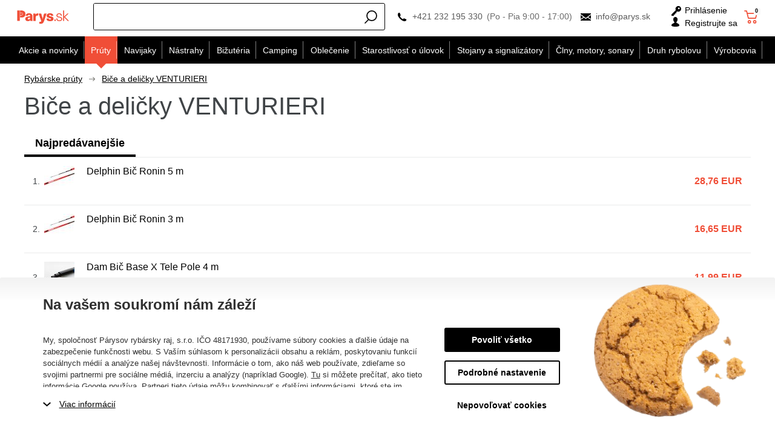

--- FILE ---
content_type: text/html; charset=utf-8
request_url: https://www.parys.sk/bice-a-delicky-venturieri/
body_size: 72939
content:
<!DOCTYPE html>
<html lang="sk" >
<head>
<title>Biče a deličky VENTURIERI</title><meta charset="utf-8" /><meta name="viewport" content="width=device-width, initial-scale=1.0, minimum-scale=1.0" /><meta name="author" content="Párysův rybářský ráj, s.r.o." data-web-author="BSSHOP s.r.o." data-version-core="20260000.02" data-version-web="20160112" data-server="wn1mdwk0003TB" data-build="13.1.2026 11:48" data-state="SearchProductState" data-lcid="1051" data-index="1" /><meta name="description" content="V našej ponuke nájdete rybárske prúty za skvelé ceny. Pre priaznivcov plávanej ponúkame biče a deličky od popredných svetových výrobcov. Stále akcie a zľavy na rybárske potreby." /><meta name="keywords" content="V našej ponuke nájdete rybárske prúty za skvelé ceny. Pre priaznivcov plávanej ponúkame biče a deličky od popredných svetových výrobcov. Stále akcie a zľavy na rybárske potreby." /><meta name="robots" content="all,index,follow" /><meta name="googlebot" content="snippet,archive" /><link rel="shortcut icon" href="https://cdn.parys.sk/data/user-content/media/favicon.ico?637534766600000000" /><link rel="alternate" href="https://www.parys.sk/bice-a-delicky-venturieri/" hreflang="sk" /><meta property="lb:id" content="category-1051-246" /><meta property="lb:lcid" content="1051" /><meta property="lb:eshop:index" content="1" /><meta property="lb:user:anonymous" content="1" /><meta property="lb:price:id" content="14" /><meta property="lb:price:currency" content="eur" /><link rel="canonical" href="https://www.parys.sk/bice-a-delicky-venturieri/" /><link rel="preload" media="(min-width: 550px)" href="https://cdn.parys.sk/Services/GoogleFonts.ashx/css?family=Open+Sans:300,400,600,700,800&subset=latin-ext" as="style" />        <link rel="stylesheet" type="text/css" href="https://cdn.parys.sk/Services/Resource.ashx?key=cont0_-1424772076_&hash=1356524923171&domain=www.parys.sk"  />
        <link rel="stylesheet" type="text/css" href="https://cdn.parys.sk/Services/Resource.ashx?key=cont0_-1955472920_2108384711&hash=65550842013&domain=www.parys.sk" media="(max-width: 419px)" />
        <link rel="stylesheet" type="text/css" href="https://cdn.parys.sk/Services/Resource.ashx?key=cont0_446768393_1232765885&hash=65943734157&domain=www.parys.sk" media="(min-width: 420px) and (max-width: 549px)" />
        <link rel="stylesheet" type="text/css" href="https://cdn.parys.sk/Services/Resource.ashx?key=cont0_2009318987_-1573720071&hash=65262339667&domain=www.parys.sk" media="(min-width: 550px) and (max-width: 819px)" />
        <link rel="stylesheet" type="text/css" href="https://cdn.parys.sk/Services/Resource.ashx?key=cont0_-2055114149_1274921771&hash=67676275649&domain=www.parys.sk" media="(min-width: 820px) and (max-width: 999px)" />
        <link rel="stylesheet" type="text/css" href="https://cdn.parys.sk/Services/Resource.ashx?key=cont0_-434675124_-127617299&hash=69119296243&domain=www.parys.sk" media="(min-width: 1000px) and (max-width: 1149px)" />
        <link rel="stylesheet" type="text/css" href="https://cdn.parys.sk/Services/Resource.ashx?key=cont0_-2139323729_-116816184&hash=68465521287&domain=www.parys.sk" media="(min-width: 1150px) and (max-width: 1439px)" />
        <link rel="stylesheet" type="text/css" href="https://cdn.parys.sk/Services/Resource.ashx?key=cont0_1669295890_-2119435023&hash=69180122649&domain=www.parys.sk" media="(min-width: 1440px)" />
<style id="bs_toBeMigrated_style">
    .bs-toBeMigrated { display: none !important; }
</style>


    <script type="text/javascript">function cookiesAllowed() { return document.cookie && document.cookie.indexOf("cookies_confirmed=1") >= 0; } </script>
<script type="text/javascript">function allowCookies(allow) { document.cookie = 'cookies_confirmed='+(allow?1:0)+'; expires=Fri, 24 Jan 2076 21:43:08 GMT; path=/' }</script>


    <script type="text/javascript" src="https://cdn.parys.sk/Services/Resource.ashx?key=DYNAMIC_CONTAINERS_ccaf696a7c0a4657b1608a6572b8930f&hash=418557888219&domain=www.parys.sk" async></script>
    <script type="text/javascript">
        mvcUiLoadedListeners = [];
        function addMvcUiLoadedListener(listener) {
            if (typeof mvcCore !== 'undefined' && typeof mvcUi !== 'undefined' && mvcUi.fullyLoaded) listener();
            else mvcUiLoadedListeners.push(listener);
        }
        window.jqueryBeforeInitCallbacks = [];
        window.jqueryCallbacks = [];
        window.$ = function (callback) {
            window.jqueryCallbacks.push(callback);
        }
        window.$beforeInit = function (callback) {
            window.jqueryBeforeInitCallbacks.push(callback);
        }
    </script>

    <script type="text/javascript" src="https://cdn.parys.sk/Services/Resource.ashx?key=commonScripts_c0240.e0513.Modules.ParysSkModelConfiguration_scripts__v2&hash=1985596765023&domain=www.parys.sk" async></script>


<link rel="stylesheet" type="text/css" href="https://cdn.parys.sk/Services/Resource.ashx?key=usercss_all_-1765334890_23805&amp;hash=119951448053"/><meta name="google-site-verification" content="_SPS8bVZApLdp0G15QjudRqFS4o3RT5WNSLZD8tAvzY" />
<meta name="google-site-verification" content="CQ2HEg3ZG2KWgeESrXWepInfRc2SLBIGErjI6HAIoUA" />
<meta name="facebook-domain-verification" content="cxxm5qbo0bhqnxrh9z71xg141468s5" />
<!-- knihovna pro jednoduché hashování SHA-256 (GAds - rozšířené konverze) -->
<script src="https://cdnjs.cloudflare.com/ajax/libs/crypto-js/4.0.0/crypto-js.min.js"></script>
<!--SCM_BEGIN_IGNORE-->
<script type='text/javascript'>
window.dataLayer = window.dataLayer || [];
window.gtag = window.gtag || function() {dataLayer.push(arguments);}
window.gtag("consent", "default", {"ad_storage":"denied","analytics_storage":"denied","ad_user_data":"denied","ad_personalization":"denied","wait_for_update":500});
</script>
<!--google-tag-manager-data-layer v2-->
<script type='text/javascript'>
//<![CDATA[
window.dataLayer = window.dataLayer || [];
window.dataLayer.push({"currency":"EUR","locale":"SK","page_type":"category","ecomm_pagetype":"category","category_name":"Prúty|Biče a deličky","category":"Biče a deličky","category_id":"246","categories":{"zbozi_cz":"Kultura a zábava | Volný čas | Rybářské potřeby | Pruty a příslušenství | Rybářské pruty","heureka_cz":"Hobby | Rybaření | Rybářské pruty","heureka_sk":"Hobby | Rybárčenie | Rybárske prúty","google_merchant":"Sportovní potřeby > Outdoorové aktivity > Rybaření > Rybářské pruty"},"ecomm_category":"Sportovní potřeby > Outdoorové aktivity > Rybaření > Rybářské pruty","price_type":"prodej_eur"});
//]]>
</script>
<!--Google Tag Manager v2-->
<script>(function(w,d,s,l,i){w[l]=w[l]||[];w[l].push({'gtm.start': new Date().getTime(),event:'gtm.js'});var f=d.getElementsByTagName(s)[0], j=d.createElement(s),dl=l!='dataLayer'?'&l='+l:'';j.async=true;j.src= 'https://www.googletagmanager.com/gtm.js?id='+i+dl;f.parentNode.insertBefore(j,f); })(window,document,'script','dataLayer','GTM-5XQX28X');</script>
<!--SCM_END_IGNORE-->
<!--SCM_BEGIN_IGNORE-->
<script>
  !function(f,b,e,v,n,t,s)
  {if(f.fbq)return;n=f.fbq=function(){n.callMethod?
  n.callMethod.apply(n,arguments):n.queue.push(arguments)};
  if(!f._fbq)f._fbq=n;n.push=n;n.loaded=!0;n.version='2.0';n.agent='website';
  n.queue=[];t=b.createElement(e);t.async=!0;
  t.src=v;s=b.getElementsByTagName(e)[0];
  s.parentNode.insertBefore(t,s)}(window, document,'script',
  'https://connect.facebook.net/en_US/fbevents.js');
  fbq('consent', 'revoke');
  fbq('init', '2255511451178228', {"external_id":"913f295e874fa08136029221aaea666f0d410670980e443158ec6714d6e6109d"});
  fbq('track', 'PageView');
</script>
<!--SCM_END_IGNORE-->
<script>window['BSSHOP_INTERFACE_LINK_CLICKED'] = {"Action":"LinkClicked-S-S","Controller":"ClientInterface","SecurityHash":"PQV/PtvwqqcUEXYyVNJApqdoDSD5ugHVqxAcZ74U1U0=","Args":[{"ConstantValue":"href","Selectors":null,"Single":false,"AttributeName":null,"UseContext":false,"JavascriptExpression":null},{"ConstantValue":"tag","Selectors":null,"Single":false,"AttributeName":null,"UseContext":false,"JavascriptExpression":null}]}</script></head>
<body class="SearchProductState sk anonymous eid513" data-cat-id="246">
<div id="NoCookies" class="TemplateView NoCookies" >    <script type="text/javascript">
        function cookiesAreEnabled() {
            var cookieEnabled = (navigator.cookieEnabled) ? 1 : 0;

            if (typeof navigator.cookieEnabled == "undefined" && cookieEnabled == 0) {
                document.cookie = "testcookie";
                cookieEnabled = (document.cookie.indexOf("test­cookie") != -1) ? 1 : 0;
            }

            return cookieEnabled == 1;
        }

        if (!cookiesAreEnabled()) {
            var div = document.createElement("div");
            var node = document.createTextNode("Pro správnou funkčnost stránek musíte mít zapnuté cookies.");
            div.appendChild(node);
            div.className = "noCookies";
            var noCookies = document.getElementById('NoCookies');
            noCookies.appendChild(div);
        }
    </script>


</div><div id="NoJavascript" class="TemplateView NoJavascript" ><noscript>
    <div class="main">
        <div class="wrapper">
            <div class="content">
                Pre nákup v tomto internetovom obchode povoľte vo svojom prehliadači JavaScript.
            </div>
        </div>
    </div>
</noscript>
</div><!-- Google Tag Manager (noscript) -->
<noscript><iframe src="https://www.googletagmanager.com/ns.html?id=GTM-5XQX28X" height="0" width="0" style="display:none;visibility:hidden"></iframe></noscript>
<!--End Google Tag Manager(noscript)-->
<!-- Google tag (gtag.js) -->
<script async src="https://www.googletagmanager.com/gtag/js?id=G-73RH1V6T62"></script>
<script>
  window.dataLayer = window.dataLayer || [];
  function gtag(){dataLayer.push(arguments);}
  function gtagRaw(ev,name,args){ var o={}; o[ev]=name; dataLayer.push(Object.assign(o, args));}
  gtag('js', new Date());

  gtag('config', 'G-73RH1V6T62');
</script>
<!--SCM_BEGIN_IGNORE-->
<noscript>
  <img height="1" width="1" style="display:none"
       src="https://www.facebook.com/tr?id=2255511451178228&ev=PageView&noscript=1"/>
</noscript>
<!--SCM_END_IGNORE-->
<div id="Master" class="MasterView leftHamburgerMenu v1a v1 bs-view dcon dc10 Master" data-look="A" ><div id="ParysHeaderInfoPanel" class="TemplateView`2 v1a v1 bs-empty ParysHeaderInfoPanel" >
</div><bs-empty></bs-empty><dc-con class="wrap"><dc-gi class="headerUnfixPivot"></dc-gi><dc-con class="dcHeader applyInverseBg"><header id="Header" class="HeaderView v1a v1 bs-view dcon dc14 isFixedHeaderAware small Header" ><div id="Logo" class="LogoView v1a v1 bs-view dcon dc30 Logo" ><a href="//www.parys.sk/" title="Úvod" class="link"></a></div><div id="SimpleSearch" class="SimpleSearchView v1a v1 bs-view dcon dc132 SimpleSearch" ><a id="e529746105" class="button toggle a1" onclick="setTimeout(function() {$(&#39;#e529746102&#39;).focus()}, 10)"><span></span></a><dc-con class="dcQuery popup fixedHeaderOverlay"><a id="e529746104" class="button search"><span></span></a><input type="text" id="e529746102" value="" placeholder="Zadajte hľadan&#253; v&#253;raz..." class="query" autocomplete="off" /><a id="e529746106" class="button toggle a2"><span></span></a><div id="e529746103" class="pivot"></div></dc-con></div><div id="Contacts" class="ContactsView v1a v1 bs-view dcon dc404 isFixedHeaderAware onlyIcon Contacts" ><div class="customContacts"><span class="contactsIcon contactsToggleBtn"></span><div class="customContactsPopup"><span class="close contactsToggleBtn"></span><span class="title">Z&#225;kazn&#237;cke oddelenie e-shopu</span><a href="tel:+421232195330" class="phone">+421 232 195 330</a><span class="phoneDescription">(Po - Pia 9:00 - 17:00)</span><a href="mailto:info@parys.sk" class="email">info@parys.sk</a></div></div><a href="tel:+421232195330" class="phone">+421 232 195 330</a><span class="phoneDescription">(Po - Pia 9:00 - 17:00)</span><a href="mailto:info@parys.sk" class="email">info@parys.sk</a>
</div><div id="AnonymousFavorites" class="UserPanelView v4a v4 bs-view dcon dc35 AnonymousFavorites" ><bs-empty></bs-empty></div><div id="LoginUser" class="LoginUserView v1a v1 bs-view dcon dc25 LoginUser" ><form id="LoginPopupHost" class="LoginView v2a v2 bs-view dcon dc29 isFixedHeaderAware icon LoginPopupHost" ><a id="e529746112" class="login button"><span>Prihl&#225;senie</span></a><a href="/registracia/nova-registracia/" class="register"><span>Registrujte sa</span></a></form></div><bs-empty></bs-empty><bs-empty></bs-empty><dc-con><bs-empty></bs-empty><div id="SimpleBasket" class="SimpleBasketView v1a v1 bs-view empty dcon dc36 isFixedHeaderAware small SimpleBasket" ><div class="totalItemsParts"><span class="value">0</span></div><div class="priceParts"><span class="price bs-priceLayout notranslate vat primary user"><span class="value">0 EUR</span></span></div><a href="/kosik/" class="goToBasketOverlay" rel="nofollow"></a></div></dc-con></header><nav id="MenuCategories" class="MenuCategoriesRwdView v1a v1 bs-view dcon dc16 isFixedHeaderAware small onlyIcon MenuCategories" data-look="B" >    
<dc-con class="pivot fixedHeaderAwarePopup"><dc-con class="popup"><ul class="root"><li class="level_0" data-cat-id="534"><a href="/akcie-a-novinky/" class="image"><img data-lazy data-src="https://cdn.parys.sk/data/user-content/Ikony kategori&#237;/vyprodej2.png" src="[data-uri]" data-type="Image" alt="Akcie a novinky" /></a><a href="/akcie-a-novinky/" class="name"><span>Akcie a novinky</span><i class='bs-crv'></i></a><ul class="child"><li class="leaf level_1" data-cat-id="535"><a href="/novinky-v-eshope/" class="image"><img data-lazy data-src="https://cdn.parys.sk/data/user-content/Ikony kategori&#237;/NOVINKY.png" src="[data-uri]" data-type="Image" alt="Novinky v e-shope" /></a><a href="/novinky-v-eshope/" class="name"><span>Novinky v e-shope</span></a></li><li class="leaf level_1" data-cat-id="24572"><a href="/pripravujeme-c24572/" class="image"><img data-lazy data-src="https://cdn.parys.sk/data/user-content/ikony kategori&#237;/pripravujeme-en.jpg" src="[data-uri]" data-type="Image" alt="Pripravujeme" /></a><a href="/pripravujeme-c24572/" class="name"><span>Pripravujeme</span></a></li><li class="level_1" data-cat-id="536"><a href="/totalny-vypredaj/" class="image"><img data-lazy data-src="https://cdn.parys.sk/data/user-content/Ikony kategori&#237;/vyprodej2.png" src="[data-uri]" data-type="Image" alt="Tot&#225;lny v&#253;predaj" /></a><a href="/totalny-vypredaj/" class="name"><span>Tot&#225;lny v&#253;predaj</span><i class='bs-crv'></i></a><ul class="child"><li class="leaf level_2" data-cat-id="19823"><a href="/vypredaj-prutov/" class="name"><span>Pr&#250;ty</span></a></li><li class="leaf level_2" data-cat-id="19824"><a href="/vypredaj-navijakov/" class="name"><span>Navijaky</span></a></li><li class="leaf level_2" data-cat-id="19825"><a href="/vypredaj-nastrah-a-navnad/" class="name"><span>N&#225;strahy</span></a></li><li class="leaf level_2" data-cat-id="19826"><a href="/vypredaj-rybarskeho-oblecenia/" class="name"><span>Oblečenie</span></a></li><li class="leaf level_2" data-cat-id="19830"><a href="/starostlivost-o-ulovok-vypredaj/" class="name"><span>Starostlivosť o &#250;lovok</span></a></li><li class="leaf hidden level_2" data-cat-id="19831"><a href="/vypredaj-clnov-motorov-sonarov/" class="name"><span>Člny, motory, sonary</span></a></li><li class="leaf hidden level_2" data-cat-id="19832"><a href="/vypredaj-rybarskeho-campingu/" class="name"><span>Camping</span></a></li><li class="leaf hidden level_2" data-cat-id="19833"><a href="/vypredaj-stojanov-a-signalizatorov/" class="name"><span>Stojany a signaliz&#225;tory</span></a></li><li class="leaf hidden level_2" data-cat-id="19834"><a href="/vypredaj-rybarske-bizuterie/" class="name"><span>Bižut&#233;ria</span></a></li><li class="showMore"><a href="/totalny-vypredaj/">Zobraziť viac</a></li></ul></li><li class="leaf level_1" data-cat-id="537"><a href="/akcia-1-2/" class="image"><img data-lazy data-src="https://cdn.parys.sk/data/user-content/ikony kategori&#237;/1-1.png" src="[data-uri]" data-type="Image" alt="1+1" /></a><a href="/akcia-1-2/" class="name"><span>1+1</span></a></li><li class="leaf level_1" data-cat-id="539"><a href="/akcne-sety-c539/" class="image"><img data-lazy data-src="https://cdn.parys.sk/data/user-content/Ikony kategori&#237;/akcni-sety.png" src="[data-uri]" data-type="Image" alt="Akčn&#233; sety" /></a><a href="/akcne-sety-c539/" class="name"><span>Akčn&#233; sety</span></a></li><li class="leaf level_1" data-cat-id="538"><a href="/tovar-s-darcekom-zdarma/" class="image"><img data-lazy data-src="https://cdn.parys.sk/data/user-content/Ikony kategori&#237;/zbozi-s-darkem-zdarma.png" src="[data-uri]" data-type="Image" alt="Tovar s darčekom zdarma" /></a><a href="/tovar-s-darcekom-zdarma/" class="name"><span>Tovar s darčekom zdarma</span></a></li><li class="level_1" data-cat-id="540"><a href="/tipy-na-darceky-pre-rybarov/" class="image"><img data-lazy data-src="https://cdn.parys.sk/data/user-content/Ikony kategori&#237;/darky-pro-rybare.png" src="[data-uri]" data-type="Image" alt="Darčeky" /></a><a href="/tipy-na-darceky-pre-rybarov/" class="name"><span>Darčeky</span><i class='bs-crv'></i></a><ul class="child"><li class="leaf level_2" data-cat-id="27058"><a href="/rybarske-darceky-adventne-kalendare/" class="name"><span>Adventn&#233; Kalend&#225;re</span></a></li><li class="leaf level_2" data-cat-id="21652"><a href="/rybarske-darceky-oblecenie/" class="name"><span>Oblečenie</span></a></li><li class="leaf level_2" data-cat-id="21648"><a href="/rybarske-darceky-vybavenie/" class="name"><span>Vybavenie</span></a></li><li class="leaf level_2" data-cat-id="21649"><a href="/rybarske-darceky-camping/" class="name"><span>Camping</span></a></li><li class="leaf level_2" data-cat-id="21651"><a href="/rybarske-darceky-elektronika/" class="name"><span>Elektronika</span></a></li><li class="leaf hidden level_2" data-cat-id="21653"><a href="/rybarske-darceky-opasky/" class="name"><span>Opasky</span></a></li><li class="leaf hidden level_2" data-cat-id="21656"><a href="/rybarske-darceky-penazenky/" class="name"><span>Peňaženky</span></a></li><li class="leaf hidden level_2" data-cat-id="21650"><a href="/rybarske-darceky-riad/" class="name"><span>Riad</span></a></li><li class="leaf hidden level_2" data-cat-id="21655"><a href="/rybarske-darceky-zabava-a-hry/" class="name"><span>Z&#225;bava a hry</span></a></li><li class="leaf hidden level_2" data-cat-id="21654"><a href="/rybarske-darceky-plysove-ryby-a-vankuse/" class="name"><span>Plyšov&#233; ryby a vank&#250;še</span></a></li><li class="leaf hidden level_2" data-cat-id="21658"><a href="/rybarske-darceky-uteraky-a-deky/" class="name"><span>Uter&#225;ky a deky</span></a></li><li class="leaf hidden level_2" data-cat-id="21657"><a href="/rybarske-darceky-puzdra-na-doklady/" class="name"><span>P&#250;zdra na doklady</span></a></li><li class="leaf hidden level_2" data-cat-id="21666"><a href="/rybarske-darceky-zapalovace/" class="name"><span>Zapaľovače</span></a></li><li class="leaf hidden level_2" data-cat-id="25093"><a href="/rybarske-darceky-noze/" class="name"><span>Nože</span></a></li><li class="leaf hidden level_2" data-cat-id="21659"><a href="/rybarske-darceky-kalendare/" class="name"><span>Kalend&#225;re</span></a></li><li class="leaf hidden level_2" data-cat-id="21660"><a href="/rybarske-darceky-ostatne-darceky/" class="name"><span>Ostatn&#233; darčeky</span></a></li><li class="leaf hidden level_2" data-cat-id="23205"><a href="/darceky-darcekove-poukazy/" class="name"><span>Darčekov&#233; poukazy</span></a></li><li class="leaf hidden level_2" data-cat-id="19912"><a href="/rybarske-darceky-pre-deti/" class="name"><span>Ryb&#225;rske darčeky pre deti</span></a></li><li class="leaf hidden level_2" data-cat-id="19911"><a href="/rybarske-darceky-pre-zeny/" class="name"><span>Ryb&#225;rske darčeky pre ženy</span></a></li><li class="leaf hidden level_2" data-cat-id="553"><a href="/ako-vybrat-darcek-pre-rybara-c553/" class="name"><span>Ako vybrať darček pre ryb&#225;ra?</span></a></li><li class="showMore"><a href="/tipy-na-darceky-pre-rybarov/">Zobraziť viac</a></li></ul></li><li class="leaf level_1" data-cat-id="142"><a href="/darcekove-poukazy-rybar/" class="image"><img data-lazy data-src="https://cdn.parys.sk/data/user-content/Ikony kategori&#237;/DARKOVE-POUKAZY.png" src="[data-uri]" data-type="Image" alt="Darčekov&#233; pouk&#225;žky" /></a><a href="/darcekove-poukazy-rybar/" class="name"><span>Darčekov&#233; pouk&#225;žky</span></a></li></ul></li><li class="selected expanded level_0" data-cat-id="237"><a href="/rybarske-pruty/" class="image"><img data-lazy data-src="https://cdn.parys.sk/data/user-content/Ikony kategori&#237;/kaprove-pruty.png" src="[data-uri]" data-type="Image" alt="Pr&#250;ty" /></a><a href="/rybarske-pruty/" class="name"><span>Pr&#250;ty</span><i class='bs-crv'></i></a><ul class="child"><li class="level_1" data-cat-id="238"><a href="/kaprove-pruty/" class="image"><img data-lazy data-src="https://cdn.parys.sk/data/user-content/Ikony kategori&#237;/kaprove-pruty.png" src="[data-uri]" data-type="Image" alt="Kaprov&#233;" /></a><a href="/kaprove-pruty/" class="name"><span>Kaprov&#233;</span><i class='bs-crv'></i></a><ul class="child"><li class="leaf level_2" data-cat-id="22763"><a href="/podla-dlzky-c22763/" class="name"><span>Podľa dĺžky</span></a></li><li class="leaf level_2" data-cat-id="22762"><a href="/podla-poctu-dielov-c22762/" class="name"><span>Podľa počtu dielov</span></a></li><li class="leaf level_2" data-cat-id="22764"><a href="/podla-zataze-c22764/" class="name"><span>Podľa z&#225;ťaže</span></a></li></ul></li><li class="leaf level_1" data-cat-id="242"><a href="/teleskopicke-pruty/" class="image"><img data-lazy data-src="https://cdn.parys.sk/data/user-content/Ikony kategori&#237;/teleskopicke.png" src="[data-uri]" data-type="Image" alt="Teleskopick&#233;" /></a><a href="/teleskopicke-pruty/" class="name"><span>Teleskopick&#233;</span></a></li><li class="level_1" data-cat-id="239"><a href="/privalcove-pruty/" class="image"><img data-lazy data-src="https://cdn.parys.sk/data/user-content/Ikony kategori&#237;/privalcove-pruty.png" src="[data-uri]" data-type="Image" alt="Pr&#237;vlačov&#233;" /></a><a href="/privalcove-pruty/" class="name"><span>Pr&#237;vlačov&#233;</span><i class='bs-crv'></i></a><ul class="child"><li class="leaf level_2" data-cat-id="21992"><a href="/klasicke-privlacove-pruty/" class="name"><span>Klasick&#233;</span></a></li><li class="leaf level_2" data-cat-id="21993"><a href="/baitcastove-privlacove-pruty/" class="name"><span>Baitcastov&#233;</span></a></li></ul></li><li class="level_1" data-cat-id="240"><a href="/feederove-pruty/" class="image"><img data-lazy data-src="https://cdn.parys.sk/data/user-content/Ikony kategori&#237;/feederove-pruty.png" src="[data-uri]" data-type="Image" alt="Feederov&#233;" /></a><a href="/feederove-pruty/" class="name"><span>Feederov&#233;</span><i class='bs-crv'></i></a><ul class="child"><li class="leaf level_2" data-cat-id="26337"><a href="/feederove-pruty-light/" class="name"><span>Light (0-50 g)</span></a></li><li class="leaf level_2" data-cat-id="26338"><a href="/feederove-pruty-medium/" class="name"><span>Medium (51-100 g)</span></a></li><li class="leaf level_2" data-cat-id="26339"><a href="/feederove-pruty-heavy/" class="name"><span>Heavy (101-150 g)</span></a></li><li class="leaf level_2" data-cat-id="26340"><a href="/feederove-pruty-extra-heavy/" class="name"><span>Extra heavy (+151 g)</span></a></li></ul></li><li class="leaf level_1" data-cat-id="241"><a href="/sumcove-a-morske-pruty/" class="image"><img data-lazy data-src="https://cdn.parys.sk/data/user-content/Ikony kategori&#237;/sumcove-a-morske.png" src="[data-uri]" data-type="Image" alt="Sumcov&#233; a morsk&#233;" /></a><a href="/sumcove-a-morske-pruty/" class="name"><span>Sumcov&#233; a morsk&#233;</span></a></li><li class="leaf level_1" data-cat-id="245"><a href="/spodove-a-markerove-pruty/" class="image"><img data-lazy data-src="https://cdn.parys.sk/data/user-content/Ikony kategori&#237;/spodove-pruty.png" src="[data-uri]" data-type="Image" alt="Spodov&#233; a markerov&#233;" /></a><a href="/spodove-a-markerove-pruty/" class="name"><span>Spodov&#233; a markerov&#233;</span></a></li><li class="leaf level_1" data-cat-id="243"><a href="/matchove-a-bolognesove-pruty/" class="image"><img data-lazy data-src="https://cdn.parys.sk/data/user-content/Ikony kategori&#237;/bolognesove-a-matchove.png" src="[data-uri]" data-type="Image" alt="Matchov&#233; a bolognesov&#233;" /></a><a href="/matchove-a-bolognesove-pruty/" class="name"><span>Matchov&#233; a bolognesov&#233;</span></a></li><li class="leaf selected expanded level_1" data-cat-id="246"><a href="/bice-a-delicky/" class="image"><img data-lazy data-src="https://cdn.parys.sk/data/user-content/Ikony kategori&#237;/bice-a-delicky.png" src="[data-uri]" data-type="Image" alt="Biče a deličky" /></a><a href="/bice-a-delicky/" class="name"><span>Biče a deličky</span></a></li><li class="leaf level_1" data-cat-id="247"><a href="/cestovne-pruty-c247/" class="image"><img data-lazy data-src="https://cdn.parys.sk/data/user-content/Ikony kategori&#237;/cestovni-pruty.png" src="[data-uri]" data-type="Image" alt="Cestovn&#233; pr&#250;ty" /></a><a href="/cestovne-pruty-c247/" class="name"><span>Cestovn&#233; pr&#250;ty</span></a></li><li class="leaf level_1" data-cat-id="569"><a href="/detske-rybarske-pruty-c569/" class="image"><img data-lazy data-src="https://cdn.parys.sk/data/user-content/Ikony kategori&#237;/detske-pruty.png" src="[data-uri]" data-type="Image" alt="Detsk&#233; pr&#250;ty" /></a><a href="/detske-rybarske-pruty-c569/" class="name"><span>Detsk&#233; pr&#250;ty</span></a></li><li class="leaf level_1" data-cat-id="560"><a href="/pruty-na-dierky-c560/" class="image"><img data-lazy data-src="https://cdn.parys.sk/data/user-content/Ikony kategori&#237;/pruty-na-dirky.png" src="[data-uri]" data-type="Image" alt="Pr&#250;ty na dierky" /></a><a href="/pruty-na-dierky-c560/" class="name"><span>Pr&#250;ty na dierky</span></a></li><li class="leaf level_1" data-cat-id="21524"><a href="/muskarske-pruty/" class="image"><img data-lazy data-src="https://cdn.parys.sk/data/user-content/ikony kategori&#237;/muskarske-pruty.png" src="[data-uri]" data-type="Image" alt="Mušk&#225;rsk&#233;" /></a><a href="/muskarske-pruty/" class="name"><span>Mušk&#225;rsk&#233;</span></a></li><li class="leaf level_1" data-cat-id="22706"><a href="/pruty-na-vyvesenu/" class="image"><img data-lazy data-src="https://cdn.parys.sk/data/user-content/ikony kategori&#237;/pruty_na_vyvesenou.jpg" src="[data-uri]" data-type="Image" alt="Pr&#250;ty na vyvesen&#250;" /></a><a href="/pruty-na-vyvesenu/" class="name"><span>Pr&#250;ty na vyvesen&#250;</span></a></li><li class="leaf level_1" data-cat-id="244"><a href="/feederove-spicky/" class="image"><img data-lazy data-src="https://cdn.parys.sk/data/user-content/Ikony kategori&#237;/spicky-feederove.png" src="[data-uri]" data-type="Image" alt="Feederov&#233; špičky" /></a><a href="/feederove-spicky/" class="name"><span>Feederov&#233; špičky</span></a></li><li class="leaf level_1" data-cat-id="20799"><a href="/nahradne-ocka/" class="image"><img data-lazy data-src="https://cdn.parys.sk/data/user-content/ikony kategori&#237;/nahradni-ocka.png" src="[data-uri]" data-type="Image" alt="N&#225;hradn&#233; očk&#225;" /></a><a href="/nahradne-ocka/" class="name"><span>N&#225;hradn&#233; očk&#225;</span></a></li><li class="leaf level_1" data-cat-id="551"><a href="/puzdra-na-pruty-c551/" class="image"><img data-lazy data-src="https://cdn.parys.sk/data/user-content/Ikony kategori&#237;/pouzdra-na-pruty.png" src="[data-uri]" data-type="Image" alt="P&#250;zdra na pr&#250;ty" /></a><a href="/puzdra-na-pruty-c551/" class="name"><span>P&#250;zdra na pr&#250;ty</span></a></li></ul></li><li class="level_0" data-cat-id="248"><a href="/rybarske-navijaky/" class="image"><img data-lazy data-src="https://cdn.parys.sk/data/user-content/Ikony kategori&#237;/predni-brzda-nova.png" src="[data-uri]" data-type="Image" alt="Navijaky" /></a><a href="/rybarske-navijaky/" class="name"><span>Navijaky</span><i class='bs-crv'></i></a><ul class="child"><li class="leaf level_1" data-cat-id="249"><a href="/navijaky-s-prednou-brzdou/" class="image"><img data-lazy data-src="https://cdn.parys.sk/data/user-content/Ikony kategori&#237;/predni-brzda-nova.png" src="[data-uri]" data-type="Image" alt="Predn&#225; brzda" /></a><a href="/navijaky-s-prednou-brzdou/" class="name"><span>Predn&#225; brzda</span></a></li><li class="leaf level_1" data-cat-id="251"><a href="/navijaky-s-volnobeznou-brzdou/" class="image"><img data-lazy data-src="https://cdn.parys.sk/data/user-content/Ikony kategori&#237;/volnobezna-brzda-nova.png" src="[data-uri]" data-type="Image" alt="Voľnobežn&#225; brzda" /></a><a href="/navijaky-s-volnobeznou-brzdou/" class="name"><span>Voľnobežn&#225; brzda</span></a></li><li class="leaf level_1" data-cat-id="252"><a href="/navijaky-so-zadnou-brzdou/" class="image"><img data-lazy data-src="https://cdn.parys.sk/data/user-content/Ikony kategori&#237;/zadni-brzda-nova.png" src="[data-uri]" data-type="Image" alt="Zadn&#225; brzda" /></a><a href="/navijaky-so-zadnou-brzdou/" class="name"><span>Zadn&#225; brzda</span></a></li><li class="leaf level_1" data-cat-id="250"><a href="/multiplikatory/" class="image"><img data-lazy data-src="https://cdn.parys.sk/data/user-content/Ikony kategori&#237;/multiplikatory-nova.png" src="[data-uri]" data-type="Image" alt="Multiplik&#225;tory" /></a><a href="/multiplikatory/" class="name"><span>Multiplik&#225;tory</span></a></li><li class="leaf level_1" data-cat-id="559"><a href="/spodove-navijaky-c559/" class="image"><img data-lazy data-src="https://cdn.parys.sk/data/user-content/Ikony kategori&#237;/spodove-navijaky.png" src="[data-uri]" data-type="Image" alt="Spodov&#233; navijaky" /></a><a href="/spodove-navijaky-c559/" class="name"><span>Spodov&#233; navijaky</span></a></li><li class="leaf level_1" data-cat-id="253"><a href="/nahradne-cievky/" class="image"><img data-lazy data-src="https://cdn.parys.sk/data/user-content/Ikony kategori&#237;/nahradni-civky-nova.png" src="[data-uri]" data-type="Image" alt="N&#225;hradn&#233; cievky" /></a><a href="/nahradne-cievky/" class="name"><span>N&#225;hradn&#233; cievky</span></a></li><li class="leaf level_1" data-cat-id="20166"><a href="/muskarske-navijaky/" class="image"><img data-lazy data-src="https://cdn.parys.sk/data/user-content/Ikony kategori&#237;/ostatni-navijaky-kategorie.png" src="[data-uri]" data-type="Image" alt="Mušk&#225;rske navijaky" /></a><a href="/muskarske-navijaky/" class="name"><span>Mušk&#225;rske navijaky</span></a></li><li class="leaf level_1" data-cat-id="20800"><a href="/prislusenstvo-k-navijakom/" class="image"><img data-lazy data-src="https://cdn.parys.sk/data/user-content/ikony kategori&#237;/navijaky-prislusenstvi.png" src="[data-uri]" data-type="Image" alt="Pr&#237;slušenstvo k navijakom" /></a><a href="/prislusenstvo-k-navijakom/" class="name"><span>Pr&#237;slušenstvo k navijakom</span></a></li><li class="leaf level_1" data-cat-id="549"><a href="/vlasce-a-snury-c549/" class="image"><img data-lazy data-src="https://cdn.parys.sk/data/user-content/vlasce-.png" src="[data-uri]" data-type="Image" alt="Vlasce a šň&#250;ry" /></a><a href="/vlasce-a-snury-c549/" class="name"><span>Vlasce a šň&#250;ry</span></a></li><li class="leaf level_1" data-cat-id="550"><a href="/puzdra-na-navijaky-a-cievky-c550/" class="image"><img data-lazy data-src="https://cdn.parys.sk/data/user-content/Ikony kategori&#237;/pouzdra-na-navijaky.png" src="[data-uri]" data-type="Image" alt="P&#250;zdra na navijaky a cievky" /></a><a href="/puzdra-na-navijaky-a-cievky-c550/" class="name"><span>P&#250;zdra na navijaky a cievky</span></a></li><li class="leaf level_1" data-cat-id="557"><a href="/ako-vybrat-navijak-c557/" class="image"><img data-lazy data-src="https://cdn.parys.sk/data/user-content/Ikony kategori&#237;/nakupni-radce.png" src="[data-uri]" data-type="Image" alt="Ako vybrať navijak?" /></a><a href="/ako-vybrat-navijak-c557/" class="name"><span>Ako vybrať navijak?</span></a></li></ul></li><li class="level_0" data-cat-id="105"><a href="/rybarske-krmenie-a-nastrahy/" class="image"><img data-lazy data-src="https://cdn.parys.sk/data/user-content/Ikony kategori&#237;/krmeni-nastrahy.png" src="[data-uri]" data-type="Image" alt="N&#225;strahy" /></a><a href="/rybarske-krmenie-a-nastrahy/" class="name"><span>N&#225;strahy</span><i class='bs-crv'></i></a><ul class="child"><li class="level_1" data-cat-id="183"><a href="/privlacove-nastrahy/" class="image"><img data-lazy data-src="https://cdn.parys.sk/data/user-content/Ikony kategori&#237;/privlacove-nastrahy-nova.png" src="[data-uri]" data-type="Image" alt="Pr&#237;vlačov&#233; n&#225;strahy" /></a><a href="/privlacove-nastrahy/" class="name"><span>Pr&#237;vlačov&#233; n&#225;strahy</span><i class='bs-crv'></i></a><ul class="child"><li class="leaf level_2" data-cat-id="184"><a href="/gumove-nastrahy/" class="name"><span>Gumov&#233; n&#225;strahy</span></a></li><li class="leaf level_2" data-cat-id="194"><a href="/wobblery/" class="name"><span>Wobblery</span></a></li><li class="leaf level_2" data-cat-id="190"><a href="/blyskace/" class="name"><span>Blysk&#225;če</span></a></li><li class="leaf level_2" data-cat-id="20471"><a href="/kombinovane-nastrahy/" class="name"><span>Kombinovan&#233; n&#225;strahy</span></a></li><li class="leaf level_2" data-cat-id="567"><a href="/imitacie-zivocichov-c567/" class="name"><span>Imit&#225;cie živoč&#237;chov</span></a></li><li class="leaf hidden level_2" data-cat-id="20353"><a href="/chobotnicky/" class="name"><span>Chobotničky</span></a></li><li class="leaf hidden level_2" data-cat-id="93"><a href="/pilkery/" class="name"><span>Pilkre</span></a></li><li class="leaf hidden level_2" data-cat-id="24586"><a href="/sety-privlacovych-nastrah/" class="name"><span>Sety n&#225;strah</span></a></li><li class="leaf hidden level_2" data-cat-id="25530"><a href="/musky/" class="name"><span>Mušky</span></a></li><li class="leaf hidden level_2" data-cat-id="193"><a href="/jiggove-hlavy/" class="name"><span>Jiggov&#233; hlavy</span></a></li><li class="leaf hidden level_2" data-cat-id="195"><a href="/lanka/" class="name"><span>Lanka</span></a></li><li class="leaf hidden level_2" data-cat-id="548"><a href="/privlacove-systemy-c548/" class="name"><span>Pr&#237;vlačov&#233; syst&#233;my</span></a></li><li class="leaf hidden level_2" data-cat-id="20352"><a href="/prislusenstvo-k-nastraham/" class="name"><span>Pr&#237;slušenstvo k n&#225;strah&#225;m</span></a></li><li class="leaf hidden level_2" data-cat-id="196"><a href="/kruzky-na-nastrahy/" class="name"><span>Kr&#250;žky na n&#225;strahy</span></a></li><li class="showMore"><a href="/privlacove-nastrahy/">Zobraziť viac</a></li></ul></li><li class="level_1" data-cat-id="345"><a href="/boilies/" class="image"><img data-lazy data-src="https://cdn.parys.sk/data/user-content/Ikony kategori&#237;/boilie.png" src="[data-uri]" data-type="Image" alt="Boilies" /></a><a href="/boilies/" class="name"><span>Boilies</span><i class='bs-crv'></i></a><ul class="child"><li class="leaf level_2" data-cat-id="20062"><a href="/krmne-boilies/" class="name"><span>Kŕmne boilies</span></a></li><li class="leaf level_2" data-cat-id="346"><a href="/trvanlive-boilies/" class="name"><span>Trvanliv&#233; boilies</span></a></li><li class="leaf level_2" data-cat-id="348"><a href="/plavajuce-boilies/" class="name"><span>Pl&#225;vaj&#250;ce boilies</span></a></li><li class="leaf level_2" data-cat-id="350"><a href="/boilies-v-dipe/" class="name"><span>Boilies v dipe</span></a></li><li class="leaf level_2" data-cat-id="349"><a href="/vytvrdene-boilies/" class="name"><span>Vytvrden&#233; boilies</span></a></li><li class="leaf hidden level_2" data-cat-id="347"><a href="/vyvazene-boilies/" class="name"><span>Vyv&#225;žen&#233; boilies</span></a></li><li class="leaf hidden level_2" data-cat-id="577"><a href="/boilies-do-studenej-vody/" class="name"><span>Boilies do studenej vody</span></a></li><li class="leaf hidden level_2" data-cat-id="20285"><a href="/rohlikove-boilies-c20285/" class="name"><span>Rohl&#237;kov&#233; boilies</span></a></li><li class="showMore"><a href="/boilies/">Zobraziť viac</a></li></ul></li><li class="level_1" data-cat-id="109"><a href="/pelety/" class="image"><img data-lazy data-src="https://cdn.parys.sk/data/user-content/Ikony kategori&#237;/pelety.png" src="[data-uri]" data-type="Image" alt="Pelety" /></a><a href="/pelety/" class="name"><span>Pelety</span><i class='bs-crv'></i></a><ul class="child"><li class="leaf level_2" data-cat-id="20958"><a href="/halibut-pelety/" class="name"><span>Halibut pelety</span></a></li><li class="leaf level_2" data-cat-id="20957"><a href="/pelety-v-dipe/" class="name"><span>Pelety v dipe</span></a></li><li class="leaf level_2" data-cat-id="20959"><a href="/pstruhove-pelety/" class="name"><span>Pstruhov&#233; pelety</span></a></li></ul></li><li class="level_1" data-cat-id="20283"><a href="/nastrahy-na-hacik/" class="image"><img data-lazy data-src="https://cdn.parys.sk/data/user-content/Ikony kategori&#237;/medovky-zoby.png" src="[data-uri]" data-type="Image" alt="N&#225;strahy na h&#225;čik" /></a><a href="/nastrahy-na-hacik/" class="name"><span>N&#225;strahy na h&#225;čik</span><i class='bs-crv'></i></a><ul class="child"><li class="leaf level_2" data-cat-id="120"><a href="/puffi/" class="name"><span>Puffi</span></a></li><li class="leaf level_2" data-cat-id="20284"><a href="/kukurica/" class="name"><span>Kukurica</span></a></li><li class="leaf level_2" data-cat-id="351"><a href="/rohlikove-boilies/" class="name"><span>Rohl&#237;kov&#233; boilies</span></a></li><li class="leaf level_2" data-cat-id="20286"><a href="/makcene-nastrahy/" class="name"><span>M&#228;kčen&#233; n&#225;strahy</span></a></li><li class="leaf level_2" data-cat-id="23337"><a href="/susene-nastrahy/" class="name"><span>Sušen&#233; n&#225;strahy</span></a></li></ul></li><li class="level_1" data-cat-id="20700"><a href="/dipy-boostery-cesta/" class="image"><img data-lazy data-src="https://cdn.parys.sk/data/user-content/Ikony kategori&#237;/dipy-boostery-testa.png" src="[data-uri]" data-type="Image" alt="Dipy, Boostery, Cesta" /></a><a href="/dipy-boostery-cesta/" class="name"><span>Dipy, Boostery, Cesta</span><i class='bs-crv'></i></a><ul class="child"><li class="leaf level_2" data-cat-id="106"><a href="/boostery-posilovace-spreje/" class="name"><span>Boostery, posilovače, spreje</span></a></li><li class="leaf level_2" data-cat-id="113"><a href="/dipy/" class="name"><span>Dipy</span></a></li><li class="leaf level_2" data-cat-id="118"><a href="/cesta-pasty-a-gely/" class="name"><span>Cest&#225;, pasty a g&#233;ly</span></a></li></ul></li><li class="level_1" data-cat-id="546"><a href="/prisady-a-komponenty-c546/" class="image"><img data-lazy data-src="https://cdn.parys.sk/data/user-content/Ikony kategori&#237;/suroviny-nova.png" src="[data-uri]" data-type="Image" alt="Pr&#237;sady a komponenty" /></a><a href="/prisady-a-komponenty-c546/" class="name"><span>Pr&#237;sady a komponenty</span><i class='bs-crv'></i></a><ul class="child"><li class="leaf level_2" data-cat-id="110"><a href="/esencie/" class="name"><span>Esencie</span></a></li><li class="leaf level_2" data-cat-id="117"><a href="/atraktory-a-extrakty/" class="name"><span>Atraktory a Extrakty</span></a></li><li class="leaf level_2" data-cat-id="121"><a href="/boilies-mixy/" class="name"><span>Boilies Mixy</span></a></li><li class="leaf level_2" data-cat-id="122"><a href="/prisady-a-lepidla/" class="name"><span>Pr&#237;sady a lepidla</span></a></li><li class="leaf level_2" data-cat-id="114"><a href="/sypke-prisady/" class="name"><span>Sypk&#233; pr&#237;sady</span></a></li><li class="leaf hidden level_2" data-cat-id="116"><a href="/tekute-prisady-oleje/" class="name"><span>Tekut&#233; pr&#237;sady, oleje</span></a></li><li class="leaf hidden level_2" data-cat-id="123"><a href="/aminokomplety/" class="name"><span>Aminokomplety</span></a></li><li class="showMore"><a href="/prisady-a-komponenty-c546/">Zobraziť viac</a></li></ul></li><li class="leaf level_1" data-cat-id="111"><a href="/partikel-partiklove-nastrahy/" class="image"><img data-lazy data-src="https://cdn.parys.sk/data/user-content/Ikony kategori&#237;/partikly-nova.png" src="[data-uri]" data-type="Image" alt="Partikel, partiklov&#233; n&#225;strahy" /></a><a href="/partikel-partiklove-nastrahy/" class="name"><span>Partikel, partiklov&#233; n&#225;strahy</span></a></li><li class="leaf level_1" data-cat-id="115"><a href="/krmitkova-zmes/" class="image"><img data-lazy data-src="https://cdn.parys.sk/data/user-content/Ikony kategori&#237;/krmitkove-smesy.png" src="[data-uri]" data-type="Image" alt="Krm&#237;tkov&#225; zmes" /></a><a href="/krmitkova-zmes/" class="name"><span>Krm&#237;tkov&#225; zmes</span></a></li><li class="leaf level_1" data-cat-id="24660"><a href="/nastrahy-na-method-feeder/" class="image"><img data-lazy data-src="https://cdn.parys.sk/data/user-content/ikony kategori&#237;/nastrahy_methodfeeder.jpg" src="[data-uri]" data-type="Image" alt="N&#225;strahy na method feeder" /></a><a href="/nastrahy-na-method-feeder/" class="name"><span>N&#225;strahy na method feeder</span></a></li><li class="leaf level_1" data-cat-id="112"><a href="/umele-nastrahy/" class="image"><img data-lazy data-src="https://cdn.parys.sk/data/user-content/Ikony kategori&#237;/umele-nastrahy.png" src="[data-uri]" data-type="Image" alt="Umel&#233; n&#225;strahy" /></a><a href="/umele-nastrahy/" class="name"><span>Umel&#233; n&#225;strahy</span></a></li><li class="leaf level_1" data-cat-id="24581"><a href="/sety-krmenie/" class="image"><img data-lazy data-src="https://cdn.parys.sk/data/user-content/ikony kategori&#237;/sety nastrah.jpg" src="[data-uri]" data-type="Image" alt="Sety kŕmenia" /></a><a href="/sety-krmenie/" class="name"><span>Sety kŕmenia</span></a></li><li class="level_1" data-cat-id="352"><a href="/potreby-k-zakrmovaniu/" class="image"><img data-lazy data-src="https://cdn.parys.sk/data/user-content/Ikony kategori&#237;/potreby-k-zakrmovani.png" src="[data-uri]" data-type="Image" alt="Potreby k zakrmovaniu" /></a><a href="/potreby-k-zakrmovaniu/" class="name"><span>Potreby k zakrmovaniu</span><i class='bs-crv'></i></a><ul class="child"><li class="leaf level_2" data-cat-id="356"><a href="/kobry-a-rakety/" class="name"><span>Kobry a rakety</span></a></li><li class="leaf level_2" data-cat-id="355"><a href="/lopatky-a-praky/" class="name"><span>Lopatky a praky</span></a></li><li class="leaf level_2" data-cat-id="354"><a href="/vedierka-sita-a-misky/" class="name"><span>Vedierka, sit&#225; a misky</span></a></li><li class="leaf level_2" data-cat-id="20172"><a href="/stojany-na-zakrmovanie-c20172/" class="name"><span>Stojany na zakrmovanie</span></a></li><li class="leaf level_2" data-cat-id="20470"><a href="/distancne-vidlicky/" class="name"><span>Dištančn&#233; vidličky</span></a></li><li class="leaf hidden level_2" data-cat-id="353"><a href="/bojky-a-markery/" class="name"><span>B&#243;jky a markery</span></a></li><li class="leaf hidden level_2" data-cat-id="558"><a href="/saky-a-tasky-na-boilie/" class="name"><span>Saky a tašky na boilie</span></a></li><li class="leaf hidden level_2" data-cat-id="359"><a href="/nahadzovacie-prsty/" class="name"><span>Nahadzovacie prsty a rukavice</span></a></li><li class="leaf hidden level_2" data-cat-id="358"><a href="/rollbaly-a-ostatne/" class="name"><span>Rollbaly a ostatne</span></a></li><li class="showMore"><a href="/potreby-k-zakrmovaniu/">Zobraziť viac</a></li></ul></li><li class="leaf level_1" data-cat-id="91"><a href="/vabnicky-na-sumce/" class="image"><img data-lazy data-src="https://cdn.parys.sk/data/user-content/vabnicky.png" src="[data-uri]" data-type="Image" alt="V&#225;bničky na sumcov" /></a><a href="/vabnicky-na-sumce/" class="name"><span>V&#225;bničky na sumcov</span></a></li><li class="leaf level_1" data-cat-id="23041"><a href="/nastrazne-rybicky/" class="image"><img data-lazy data-src="https://cdn.parys.sk/data/user-content/ikony kategori&#237;/nastrazni rybky.png" src="[data-uri]" data-type="Image" alt="N&#225;stražn&#233; rybičky" /></a><a href="/nastrazne-rybicky/" class="name"><span>N&#225;stražn&#233; rybičky</span></a></li><li class="leaf level_1" data-cat-id="19819"><a href="/navnady-a-nastrahy-na-amury/" class="image"><img data-lazy data-src="https://cdn.parys.sk/data/user-content/Ikony kategori&#237;/amur-special.png" src="[data-uri]" data-type="Image" alt="Amur Special" /></a><a href="/navnady-a-nastrahy-na-amury/" class="name"><span>Amur Special</span></a></li><li class="leaf level_1" data-cat-id="25029"><a href="/navnady-a-nastrahy-do-studenej-vody-c25029/" class="image"><img data-lazy data-src="https://cdn.parys.sk/data/user-content/Ikony kategori&#237;/vhodne-na-zimu.png" src="[data-uri]" data-type="Image" alt="N&#225;vnady a n&#225;strahy do studenej vody" /></a><a href="/navnady-a-nastrahy-do-studenej-vody-c25029/" class="name"><span>N&#225;vnady a n&#225;strahy do studenej vody</span></a></li></ul></li><li class="level_0" data-cat-id="267"><a href="/rybarska-bizuteria/" class="image"><img data-lazy data-src="https://cdn.parys.sk/data/user-content/Ikony kategori&#237;/hacky-s-ockem.png" src="[data-uri]" data-type="Image" alt="Bižut&#233;ria" /></a><a href="/rybarska-bizuteria/" class="name"><span>Bižut&#233;ria</span><i class='bs-crv'></i></a><ul class="child"><li class="level_1" data-cat-id="395"><a href="/haciky/" class="image"><img data-lazy data-src="https://cdn.parys.sk/data/user-content/Ikony kategori&#237;/hacky.png" src="[data-uri]" data-type="Image" alt="H&#225;čiky" /></a><a href="/haciky/" class="name"><span>H&#225;čiky</span><i class='bs-crv'></i></a><ul class="child"><li class="leaf level_2" data-cat-id="396"><a href="/haciky-s-ockom/" class="name"><span>H&#225;čiky s očkom</span></a></li><li class="leaf level_2" data-cat-id="397"><a href="/haciky-s-lopatkou/" class="name"><span>H&#225;čiky s lopatkou</span></a></li><li class="leaf level_2" data-cat-id="398"><a href="/dvojhaciky-a-trojhaciky/" class="name"><span>Dvojh&#225;čiky a trojh&#225;čiky</span></a></li></ul></li><li class="level_1" data-cat-id="177"><a href="/vlasce-snury-a-pletenky/" class="image"><img data-lazy data-src="https://cdn.parys.sk/data/user-content/vlasce-.png" src="[data-uri]" data-type="Image" alt="Vlasce, šn&#250;ry a pletenky" /></a><a href="/vlasce-snury-a-pletenky/" class="name"><span>Vlasce, šn&#250;ry a pletenky</span><i class='bs-crv'></i></a><ul class="child"><li class="leaf level_2" data-cat-id="179"><a href="/vlasce-/" class="name"><span>Vlasce</span></a></li><li class="leaf level_2" data-cat-id="178"><a href="/spletane-snury-/" class="name"><span>Splietan&#233; šn&#250;ry</span></a></li><li class="leaf level_2" data-cat-id="180"><a href="/navazcove-snury/" class="name"><span>N&#225;v&#228;zcov&#233; šn&#250;ry</span></a></li><li class="leaf level_2" data-cat-id="181"><a href="/navazcove-vlasce-a-flurocarbony/" class="name"><span>N&#225;v&#228;zcov&#233; vlasce a flurocarbony</span></a></li><li class="leaf level_2" data-cat-id="182"><a href="/amortizery-feederove-gumy/" class="name"><span>Amortiz&#233;ry, feederov&#233; gumy</span></a></li><li class="leaf hidden level_2" data-cat-id="22400"><a href="/muskarske-snury/" class="name"><span>Muškarsk&#233; šn&#250;ry</span></a></li><li class="showMore"><a href="/vlasce-snury-a-pletenky/">Zobraziť viac</a></li></ul></li><li class="level_1" data-cat-id="564"><a href="/rybarske-olova-zataze-c564/" class="image"><img data-lazy data-src="https://cdn.parys.sk/data/user-content/Ikony kategori&#237;/olova-nova.png" src="[data-uri]" data-type="Image" alt="Ryb&#225;rske olov&#225;, z&#225;ťaže" /></a><a href="/rybarske-olova-zataze-c564/" class="name"><span>Ryb&#225;rske olov&#225;, z&#225;ťaže</span><i class='bs-crv'></i></a><ul class="child"><li class="leaf level_2" data-cat-id="405"><a href="/koncove-olova/" class="name"><span>Koncov&#233; olov&#225;</span></a></li><li class="leaf level_2" data-cat-id="407"><a href="/priebezne-olova/" class="name"><span>Priebežn&#233; olov&#225;</span></a></li><li class="leaf level_2" data-cat-id="563"><a href="/broky-vyvazovacie-olova-c563/" class="name"><span>Broky, vyvažovacie olov&#225;</span></a></li><li class="leaf level_2" data-cat-id="562"><a href="/back-leady-c562/" class="name"><span>Back leady</span></a></li><li class="leaf level_2" data-cat-id="20474"><a href="/plasticka-olova/" class="name"><span>Plastick&#233; olov&#225;</span></a></li><li class="leaf hidden level_2" data-cat-id="406"><a href="/ostatne-zataze/" class="name"><span>Ostatn&#233; z&#225;ťaže</span></a></li><li class="showMore"><a href="/rybarske-olova-zataze-c564/">Zobraziť viac</a></li></ul></li><li class="level_1" data-cat-id="408"><a href="/krmitka/" class="image"><img data-lazy data-src="https://cdn.parys.sk/data/user-content/Ikony kategori&#237;/krmitka-nova.png" src="[data-uri]" data-type="Image" alt="Krm&#237;tka" /></a><a href="/krmitka/" class="name"><span>Krm&#237;tka</span><i class='bs-crv'></i></a><ul class="child"><li class="leaf level_2" data-cat-id="21113"><a href="/koncove-krmitka/" class="name"><span>Koncov&#233; krm&#237;tka</span></a></li><li class="leaf level_2" data-cat-id="21114"><a href="/priebezne-krmitka/" class="name"><span>Priebežn&#233; krm&#237;tka</span></a></li><li class="leaf level_2" data-cat-id="21115"><a href="/formicky-na-krmitka/" class="name"><span>Formičky</span></a></li></ul></li><li class="level_1" data-cat-id="63"><a href="/peany-klieste-noze-noznice/" class="image"><img data-lazy data-src="https://cdn.parys.sk/data/user-content/peany.png" src="[data-uri]" data-type="Image" alt="Ryb&#225;rske n&#225;stroje" /></a><a href="/peany-klieste-noze-noznice/" class="name"><span>Ryb&#225;rske n&#225;stroje</span><i class='bs-crv'></i></a><ul class="child"><li class="leaf level_2" data-cat-id="65"><a href="/peany-a-vyprostovace/" class="name"><span>Peany a vyprosťovače</span></a></li><li class="leaf level_2" data-cat-id="66"><a href="/klieste/" class="name"><span>Kliešte</span></a></li><li class="leaf level_2" data-cat-id="67"><a href="/noze/" class="name"><span>Nože</span></a></li><li class="leaf level_2" data-cat-id="64"><a href="/noznice-a-stikatka/" class="name"><span>Nožnice a štik&#225;tka</span></a></li><li class="leaf level_2" data-cat-id="20472"><a href="/utahovace-uzlov/" class="name"><span>Uťahovače uzlov</span></a></li><li class="leaf hidden level_2" data-cat-id="20473"><a href="/vykrajovatka/" class="name"><span>Vykrajov&#225;tka</span></a></li><li class="leaf hidden level_2" data-cat-id="69"><a href="/brusky/" class="name"><span>Br&#250;sky</span></a></li><li class="leaf hidden level_2" data-cat-id="68"><a href="/gafy-a-vylovovacie-klieste/" class="name"><span>Gafy a vylovovacie kliešte</span></a></li><li class="leaf hidden level_2" data-cat-id="71"><a href="/dipovacie-klieste/" class="name"><span>Dipovacie kliešte</span></a></li><li class="leaf hidden level_2" data-cat-id="70"><a href="/navliekace/" class="name"><span>Navliekače</span></a></li><li class="showMore"><a href="/peany-klieste-noze-noznice/">Zobraziť viac</a></li></ul></li><li class="level_1" data-cat-id="399"><a href="/pva-program-1/" class="image"><img data-lazy data-src="https://cdn.parys.sk/data/user-content/Ikony kategori&#237;/pva-nove.png" src="[data-uri]" data-type="Image" alt="PVA program" /></a><a href="/pva-program-1/" class="name"><span>PVA program</span><i class='bs-crv'></i></a><ul class="child"><li class="leaf level_2" data-cat-id="402"><a href="/pva-puncochy/" class="name"><span>PVA pančuchy</span></a></li><li class="leaf level_2" data-cat-id="401"><a href="/pva-sacky/" class="name"><span>PVA s&#225;čiky</span></a></li><li class="leaf level_2" data-cat-id="400"><a href="/pva-nite-a-pasky/" class="name"><span>PVA nite a p&#225;sky</span></a></li><li class="leaf level_2" data-cat-id="403"><a href="/ostatne-pva-doplnky/" class="name"><span>Ostatn&#233; PVA doplnky</span></a></li></ul></li><li class="level_1" data-cat-id="607"><a href="/drobna-bizuteria-c607/" class="image"><img data-lazy data-src="https://cdn.parys.sk/data/user-content/Ikony kategori&#237;/obratliky-nova.png" src="[data-uri]" data-type="Image" alt="Drobn&#225; bižut&#233;ria" /></a><a href="/drobna-bizuteria-c607/" class="name"><span>Drobn&#225; bižut&#233;ria</span><i class='bs-crv'></i></a><ul class="child"><li class="leaf level_2" data-cat-id="269"><a href="/obratliky/" class="name"><span>Obratl&#237;ky</span></a></li><li class="leaf level_2" data-cat-id="268"><a href="/karabinky/" class="name"><span>Karabinky</span></a></li><li class="leaf level_2" data-cat-id="274"><a href="/montaze-a-zavesky/" class="name"><span>Mont&#225;že a z&#225;vesky</span></a></li><li class="leaf level_2" data-cat-id="21261"><a href="/prevleky/" class="name"><span>Prevleky</span></a></li><li class="leaf level_2" data-cat-id="21262"><a href="/rovnatka/" class="name"><span>Rovn&#225;tka</span></a></li><li class="leaf hidden level_2" data-cat-id="21260"><a href="/hadicky/" class="name"><span>Hadičky</span></a></li><li class="leaf hidden level_2" data-cat-id="273"><a href="/zarazky/" class="name"><span>Zar&#225;žky</span></a></li><li class="leaf hidden level_2" data-cat-id="275"><a href="/kruzky/" class="name"><span>Kr&#250;žky</span></a></li><li class="leaf hidden level_2" data-cat-id="276"><a href="/zavesy-a-drziaky-nastrah/" class="name"><span>Z&#225;vesy a držiaky n&#225;strah</span></a></li><li class="leaf hidden level_2" data-cat-id="279"><a href="/crimpy/" class="name"><span>Crimpy</span></a></li><li class="leaf hidden level_2" data-cat-id="19211"><a href="/hrkalky-c19211/" class="name"><span>Hrk&#225;lky</span></a></li><li class="leaf hidden level_2" data-cat-id="277"><a href="/doplnky-na-plavanu-c277/" class="name"><span>Doplnky na pl&#225;vanu</span></a></li><li class="showMore"><a href="/drobna-bizuteria-c607/">Zobraziť viac</a></li></ul></li><li class="level_1" data-cat-id="270"><a href="/navazce-ryby/" class="image"><img data-lazy data-src="https://cdn.parys.sk/data/user-content/Ikony kategori&#237;/navazce.png" src="[data-uri]" data-type="Image" alt="N&#225;v&#228;zce" /></a><a href="/navazce-ryby/" class="name"><span>N&#225;v&#228;zce</span><i class='bs-crv'></i></a><ul class="child"><li class="leaf level_2" data-cat-id="94"><a href="/navazce-na-more/" class="name"><span>N&#225;v&#228;zce na more</span></a></li></ul></li><li class="leaf level_1" data-cat-id="271"><a href="/ihly-a-vrtaciky-c271/" class="image"><img data-lazy data-src="https://cdn.parys.sk/data/user-content/Ikony kategori&#237;/jehly.png" src="[data-uri]" data-type="Image" alt="Ihly a vrt&#225;čiky" /></a><a href="/ihly-a-vrtaciky-c271/" class="name"><span>Ihly a vrt&#225;čiky</span></a></li><li class="leaf level_1" data-cat-id="22245"><a href="/chemicke-a-el-svetla-c22245/" class="image"><img data-lazy data-src="https://cdn.parys.sk/data/user-content/ikony kategori&#237;/chemicka-svetla.png" src="[data-uri]" data-type="Image" alt="Chemick&#233; a el. svetl&#225;" /></a><a href="/chemicke-a-el-svetla-c22245/" class="name"><span>Chemick&#233; a el. svetl&#225;</span></a></li></ul></li><li class="level_0" data-cat-id="304"><a href="/camping/" class="image"><img data-lazy data-src="https://cdn.parys.sk/data/user-content/vamping.png" src="[data-uri]" data-type="Image" alt="Camping" /></a><a href="/camping/" class="name"><span>Camping</span><i class='bs-crv'></i></a><ul class="child"><li class="level_1" data-cat-id="316"><a href="/bivaky-a-pristresky/" class="image"><img data-lazy data-src="https://cdn.parys.sk/data/user-content/vamping.png" src="[data-uri]" data-type="Image" alt="Bivaky a pr&#237;strešky" /></a><a href="/bivaky-a-pristresky/" class="name"><span>Bivaky a pr&#237;strešky</span><i class='bs-crv'></i></a><ul class="child"><li class="leaf level_2" data-cat-id="318"><a href="/bivaky-a-brolly/" class="name"><span>Bivaky a brolly</span></a></li><li class="leaf level_2" data-cat-id="317"><a href="/prehozy-k-bivakom/" class="name"><span>Prehozy k bivakom</span></a></li><li class="leaf level_2" data-cat-id="319"><a href="/doplnky-k-bivakom/" class="name"><span>Doplnky k bivakom</span></a></li></ul></li><li class="level_1" data-cat-id="305"><a href="/kresla-rybarske/" class="image"><img data-lazy data-src="https://cdn.parys.sk/data/user-content/kresla.png" src="[data-uri]" data-type="Image" alt="Kresl&#225; ryb&#225;rske" /></a><a href="/kresla-rybarske/" class="name"><span>Kresl&#225; ryb&#225;rske</span><i class='bs-crv'></i></a><ul class="child"><li class="leaf level_2" data-cat-id="306"><a href="/rybarske-kresla/" class="name"><span>Ryb&#225;rske kresl&#225;</span></a></li><li class="leaf level_2" data-cat-id="307"><a href="/sedacky-na-plavanu/" class="name"><span>Sedačky na pl&#225;van&#250;</span></a></li><li class="leaf level_2" data-cat-id="308"><a href="/tasky-na-kresla/" class="name"><span>Tašky na kresl&#225;</span></a></li><li class="leaf level_2" data-cat-id="309"><a href="/doplnky-ku-kreslam/" class="name"><span>Doplnky ku kresl&#225;m</span></a></li></ul></li><li class="level_1" data-cat-id="323"><a href="/lehatka-rybarske/" class="image"><img data-lazy data-src="https://cdn.parys.sk/data/user-content/lehatka.png" src="[data-uri]" data-type="Image" alt="Leh&#225;tka ryb&#225;rske" /></a><a href="/lehatka-rybarske/" class="name"><span>Leh&#225;tka ryb&#225;rske</span><i class='bs-crv'></i></a><ul class="child"><li class="leaf level_2" data-cat-id="324"><a href="/lehatka/" class="name"><span>Leh&#225;tka</span></a></li><li class="leaf level_2" data-cat-id="566"><a href="/lehatka-so-spacakom-2v1-c566/" class="name"><span>Leh&#225;tka so spac&#225;kom 2v1</span></a></li><li class="leaf level_2" data-cat-id="325"><a href="/prislusenstvo-k-lehatkam/" class="name"><span>Pr&#237;slušenstvo k leh&#225;tkam</span></a></li></ul></li><li class="level_1" data-cat-id="329"><a href="/spacaky/" class="image"><img data-lazy data-src="https://cdn.parys.sk/data/user-content/spacaky.png" src="[data-uri]" data-type="Image" alt="Spac&#225;ky" /></a><a href="/spacaky/" class="name"><span>Spac&#225;ky</span><i class='bs-crv'></i></a><ul class="child"><li class="leaf level_2" data-cat-id="330"><a href="/rybarske-spacaky/" class="name"><span>Ryb&#225;rske spac&#225;ky</span></a></li><li class="leaf level_2" data-cat-id="331"><a href="/prehozy-na-spacaky/" class="name"><span>Prehozy na spac&#225;ky</span></a></li></ul></li><li class="level_1" data-cat-id="326"><a href="/dazdniky/" class="image"><img data-lazy data-src="https://cdn.parys.sk/data/user-content/Ikony kategori&#237;/destniky.png" src="[data-uri]" data-type="Image" alt="D&#225;ždniky" /></a><a href="/dazdniky/" class="name"><span>D&#225;ždniky</span><i class='bs-crv'></i></a><ul class="child"><li class="leaf level_2" data-cat-id="328"><a href="/rybarske-dazdniky/" class="name"><span>Ryb&#225;rske d&#225;ždniky</span></a></li><li class="leaf level_2" data-cat-id="327"><a href="/doplnky-k-dazdnikom/" class="name"><span>Doplnky k d&#225;ždnikom</span></a></li></ul></li><li class="level_1" data-cat-id="310"><a href="/celovky-a-svetla-c310/" class="image"><img data-lazy data-src="https://cdn.parys.sk/data/user-content/Ikony kategori&#237;/celovky.png" src="[data-uri]" data-type="Image" alt="Čelovky a svetl&#225;" /></a><a href="/celovky-a-svetla-c310/" class="name"><span>Čelovky a svetl&#225;</span><i class='bs-crv'></i></a><ul class="child"><li class="leaf level_2" data-cat-id="313"><a href="/celovky/" class="name"><span>Čelovky</span></a></li><li class="leaf level_2" data-cat-id="312"><a href="/svetla-a-lampy/" class="name"><span>Svetl&#225; a lampy</span></a></li><li class="leaf level_2" data-cat-id="314"><a href="/doplnky-k-celovkam/" class="name"><span>Doplnky k čelovk&#225;m a svetl&#225;m</span></a></li><li class="leaf level_2" data-cat-id="311"><a href="/chemicke-a-el-svetla/" class="name"><span>Chemick&#233; a el. svetl&#225;</span></a></li></ul></li><li class="leaf level_1" data-cat-id="321"><a href="/nadoby-pre-rybarov/" class="image"><img data-lazy data-src="https://cdn.parys.sk/data/user-content/nadobi.png" src="[data-uri]" data-type="Image" alt="N&#225;doby pre ryb&#225;rov" /></a><a href="/nadoby-pre-rybarov/" class="name"><span>N&#225;doby pre ryb&#225;rov</span></a></li><li class="leaf level_1" data-cat-id="322"><a href="/varice-a-prislusenstvo/" class="image"><img data-lazy data-src="https://cdn.parys.sk/data/user-content/Ikony kategori&#237;/varice.png" src="[data-uri]" data-type="Image" alt="Variče a pr&#237;slušenstvo" /></a><a href="/varice-a-prislusenstvo/" class="name"><span>Variče a pr&#237;slušenstvo</span></a></li><li class="leaf level_1" data-cat-id="394"><a href="/voziky-na-rybarske-potreby/" class="image"><img data-lazy data-src="https://cdn.parys.sk/data/user-content/Ikony kategori&#237;/voziky-na-rybarske-potreby.png" src="[data-uri]" data-type="Image" alt="Voz&#237;ky na ryb&#225;rske potreby" /></a><a href="/voziky-na-rybarske-potreby/" class="name"><span>Voz&#237;ky na ryb&#225;rske potreby</span></a></li><li class="level_1" data-cat-id="201"><a href="/tasky-batohy-a-puzdra/" class="image"><img data-lazy data-src="https://cdn.parys.sk/data/user-content/Ikony kategori&#237;/prepravni-tasky.png" src="[data-uri]" data-type="Image" alt="Tašky, batohy a p&#250;zdra" /></a><a href="/tasky-batohy-a-puzdra/" class="name"><span>Tašky, batohy a p&#250;zdra</span><i class='bs-crv'></i></a><ul class="child"><li class="leaf level_2" data-cat-id="391"><a href="/puzdra-na-pruty/" class="name"><span>P&#250;zdra na pr&#250;ty</span></a></li><li class="leaf level_2" data-cat-id="202"><a href="/prepravne-tasky/" class="name"><span>Prepravn&#233; tašky</span></a></li><li class="leaf level_2" data-cat-id="203"><a href="/batohy/" class="name"><span>Batohy</span></a></li><li class="leaf level_2" data-cat-id="20956"><a href="/chladiace-tasky/" class="name"><span>Chladiace tašky</span></a></li><li class="leaf level_2" data-cat-id="205"><a href="/jedalne-tasky-a-sety/" class="name"><span>Jed&#225;lne tašky a sety</span></a></li><li class="leaf hidden level_2" data-cat-id="357"><a href="/saky-a-tasky-na-boilie/" class="name"><span>Saky a tašky na boilie</span></a></li><li class="leaf hidden level_2" data-cat-id="555"><a href="/rybarske-ladvinky-c555/" class="name"><span>Ryb&#225;rske ľadvinky</span></a></li><li class="leaf hidden level_2" data-cat-id="204"><a href="/puzdra-a-obaly/" class="name"><span>P&#250;zdra a obaly</span></a></li><li class="leaf hidden level_2" data-cat-id="206"><a href="/puzdra-na-navazce/" class="name"><span>P&#250;zdra na n&#225;v&#228;zce</span></a></li><li class="leaf hidden level_2" data-cat-id="554"><a href="/puzdra-na-olova-c554/" class="name"><span>P&#250;zdra na olova</span></a></li><li class="leaf hidden level_2" data-cat-id="552"><a href="/puzdra-na-navijaky-a-cievky-c552/" class="name"><span>P&#250;zdra na navijaky a cievky</span></a></li><li class="leaf hidden level_2" data-cat-id="207"><a href="/puzdra-na-doklady/" class="name"><span>P&#250;zdra na doklady</span></a></li><li class="leaf hidden level_2" data-cat-id="20173"><a href="/puzdra-na-vahy/" class="name"><span>P&#250;zdra na v&#225;hy</span></a></li><li class="leaf hidden level_2" data-cat-id="387"><a href="/krabicky-a-boxy/" class="name"><span>Krabičky a boxy</span></a></li><li class="leaf hidden level_2" data-cat-id="26872"><a href="/vodeodolne-tasky/" class="name"><span>Vodeodoln&#233; tašky a p&#250;zdra - kopie</span></a></li><li class="showMore"><a href="/tasky-batohy-a-puzdra/">Zobraziť viac</a></li></ul></li><li class="leaf level_1" data-cat-id="315"><a href="/stoliky-do-bivaku/" class="image"><img data-lazy data-src="https://cdn.parys.sk/data/user-content/stolky-do-bivaku.jpg" src="[data-uri]" data-type="Image" alt="Stol&#237;ky do bivaku" /></a><a href="/stoliky-do-bivaku/" class="name"><span>Stol&#237;ky do bivaku</span></a></li><li class="leaf level_1" data-cat-id="260"><a href="/elektronika/" class="image"><img data-lazy data-src="https://cdn.parys.sk/data/user-content/Ikony kategori&#237;/elektronika-2.png" src="[data-uri]" data-type="Image" alt="Elektronika" /></a><a href="/elektronika/" class="name"><span>Elektronika</span></a></li><li class="leaf level_1" data-cat-id="19194"><a href="/jedlo-pre-rybarov/" class="image"><img data-lazy data-src="https://cdn.parys.sk/data/user-content/Ikony kategori&#237;/jidlo-pro-rybare (1).png" src="[data-uri]" data-type="Image" alt="Jedlo pre ryb&#225;rov" /></a><a href="/jedlo-pre-rybarov/" class="name"><span>Jedlo pre ryb&#225;rov</span></a></li><li class="level_1" data-cat-id="257"><a href="/rybarske-doplnky/" class="image"><img data-lazy data-src="https://cdn.parys.sk/data/user-content/Ikony kategori&#237;/doplnky.png" src="[data-uri]" data-type="Image" alt="Ryb&#225;rske doplnky" /></a><a href="/rybarske-doplnky/" class="name"><span>Ryb&#225;rske doplnky</span><i class='bs-crv'></i></a><ul class="child"><li class="leaf level_2" data-cat-id="262"><a href="/doplnky-do-auta/" class="name"><span>Doplnky do auta</span></a></li><li class="leaf level_2" data-cat-id="259"><a href="/plysove-ryby/" class="name"><span>Plyšov&#233; ryby</span></a></li><li class="leaf level_2" data-cat-id="261"><a href="/uteraky-a-deky/" class="name"><span>Uter&#225;ky a deky</span></a></li><li class="leaf level_2" data-cat-id="22604"><a href="/vankuse/" class="name"><span>Vank&#250;še</span></a></li><li class="leaf level_2" data-cat-id="265"><a href="/rohozky/" class="name"><span>Rohožky</span></a></li><li class="leaf hidden level_2" data-cat-id="263"><a href="/samolepky/" class="name"><span>Samolepky</span></a></li><li class="leaf hidden level_2" data-cat-id="377"><a href="/knihy-a-dvd-pre-rybarov/" class="name"><span>Knihy a DVD pre ryb&#225;rov</span></a></li><li class="leaf hidden level_2" data-cat-id="22603"><a href="/zabava-a-hry/" class="name"><span>Z&#225;bava a hry</span></a></li><li class="leaf hidden level_2" data-cat-id="258"><a href="/ostatni-doplnky-1/" class="name"><span>Ostatn&#233; doplnky</span></a></li><li class="showMore"><a href="/rybarske-doplnky/">Zobraziť viac</a></li></ul></li><li class="leaf level_1" data-cat-id="22584"><a href="/produkty-proti-hmyzu-c22584/" class="image"><img data-lazy data-src="https://cdn.parys.sk/data/user-content/ikony kategori&#237;/na hmyz.jpg" src="[data-uri]" data-type="Image" alt="Proti hmyzu" /></a><a href="/produkty-proti-hmyzu-c22584/" class="name"><span>Proti hmyzu</span></a></li></ul></li><li class="level_0" data-cat-id="72"><a href="/oblecenie-a-obuv/" class="image"><img data-lazy data-src="https://cdn.parys.sk/data/user-content/Ikony kategori&#237;/mikiny-nova.png" src="[data-uri]" data-type="Image" alt="Oblečenie" /></a><a href="/oblecenie-a-obuv/" class="name"><span>Oblečenie</span><i class='bs-crv'></i></a><ul class="child"><li class="leaf level_1" data-cat-id="79"><a href="/tricka-a-polokosele/" class="image"><img data-lazy data-src="https://cdn.parys.sk/data/user-content/Ikony kategori&#237;/tricka-nova.png" src="[data-uri]" data-type="Image" alt="Tričk&#225; a polokošele" /></a><a href="/tricka-a-polokosele/" class="name"><span>Tričk&#225; a polokošele</span></a></li><li class="leaf level_1" data-cat-id="76"><a href="/mikiny-pre-rybarov/" class="image"><img data-lazy data-src="https://cdn.parys.sk/data/user-content/Ikony kategori&#237;/mikiny-nova.png" src="[data-uri]" data-type="Image" alt="Mikiny pre ryb&#225;rov" /></a><a href="/mikiny-pre-rybarov/" class="name"><span>Mikiny pre ryb&#225;rov</span></a></li><li class="leaf level_1" data-cat-id="77"><a href="/bundy/" class="image"><img data-lazy data-src="https://cdn.parys.sk/data/user-content/Ikony kategori&#237;/bundy.png" src="[data-uri]" data-type="Image" alt="Bundy" /></a><a href="/bundy/" class="name"><span>Bundy</span></a></li><li class="leaf level_1" data-cat-id="84"><a href="/vesty/" class="image"><img data-lazy data-src="https://cdn.parys.sk/data/user-content/Ikony kategori&#237;/vesty.png" src="[data-uri]" data-type="Image" alt="Vesty" /></a><a href="/vesty/" class="name"><span>Vesty</span></a></li><li class="leaf level_1" data-cat-id="73"><a href="/kratasy/" class="image"><img data-lazy data-src="https://cdn.parys.sk/data/user-content/Ikony kategori&#237;/kratasy-nova.png" src="[data-uri]" data-type="Image" alt="Kraťasy" /></a><a href="/kratasy/" class="name"><span>Kraťasy</span></a></li><li class="leaf level_1" data-cat-id="85"><a href="/rybarske-nohavice-a-teplaky/" class="image"><img data-lazy data-src="https://cdn.parys.sk/data/user-content/Ikony kategori&#237;/kalhoty-nova.png" src="[data-uri]" data-type="Image" alt="Ryb&#225;rske nohavice a tepl&#225;ky" /></a><a href="/rybarske-nohavice-a-teplaky/" class="name"><span>Ryb&#225;rske nohavice a tepl&#225;ky</span></a></li><li class="leaf level_1" data-cat-id="74"><a href="/termopradlo/" class="image"><img data-lazy data-src="https://cdn.parys.sk/data/user-content/Ikony kategori&#237;/termopradlo-nove.png" src="[data-uri]" data-type="Image" alt="Termopr&#225;dlo" /></a><a href="/termopradlo/" class="name"><span>Termopr&#225;dlo</span></a></li><li class="leaf level_1" data-cat-id="88"><a href="/rybarske-obleky-a-supravy/" class="image"><img data-lazy data-src="https://cdn.parys.sk/data/user-content/Ikony kategori&#237;/Obleky-nova.png" src="[data-uri]" data-type="Image" alt="Ryb&#225;rske obleky a s&#250;pravy" /></a><a href="/rybarske-obleky-a-supravy/" class="name"><span>Ryb&#225;rske obleky a s&#250;pravy</span></a></li><li class="level_1" data-cat-id="20349"><a href="/rybarske-ciapky/" class="image"><img data-lazy data-src="https://cdn.parys.sk/data/user-content/Ikony kategori&#237;/ksiltovky.png" src="[data-uri]" data-type="Image" alt="Čiapky, šiltovky, klob&#250;ky" /></a><a href="/rybarske-ciapky/" class="name"><span>Čiapky, šiltovky, klob&#250;ky</span><i class='bs-crv'></i></a><ul class="child"><li class="leaf level_2" data-cat-id="81"><a href="/siltovky/" class="name"><span>Šiltovky</span></a></li><li class="leaf level_2" data-cat-id="78"><a href="/zimne-ciapky/" class="name"><span>Zimn&#233; čiapky</span></a></li><li class="leaf level_2" data-cat-id="20350"><a href="/rybarske-klobuky/" class="name"><span>Klob&#250;ky</span></a></li></ul></li><li class="leaf level_1" data-cat-id="86"><a href="/rukavice/" class="image"><img data-lazy data-src="https://cdn.parys.sk/data/user-content/Ikony kategori&#237;/rukavice.jpg" src="[data-uri]" data-type="Image" alt="Rukavice" /></a><a href="/rukavice/" class="name"><span>Rukavice</span></a></li><li class="leaf level_1" data-cat-id="75"><a href="/prsacky-a-brodiace-nohavice/" class="image"><img data-lazy data-src="https://cdn.parys.sk/data/user-content/Ikony kategori&#237;/prsacky.png" src="[data-uri]" data-type="Image" alt="Prsačky a brodiace nohavice" /></a><a href="/prsacky-a-brodiace-nohavice/" class="name"><span>Prsačky a brodiace nohavice</span></a></li><li class="leaf level_1" data-cat-id="83"><a href="/rybarska-obuv/" class="image"><img data-lazy data-src="https://cdn.parys.sk/data/user-content/Ikony kategori&#237;/boty.jpg" src="[data-uri]" data-type="Image" alt="Ryb&#225;rsk&#225; obuv" /></a><a href="/rybarska-obuv/" class="name"><span>Ryb&#225;rsk&#225; obuv</span></a></li><li class="leaf level_1" data-cat-id="87"><a href="/gumaky/" class="image"><img data-lazy data-src="https://cdn.parys.sk/data/user-content/Ikony kategori&#237;/holinky-nova.png" src="[data-uri]" data-type="Image" alt="Gum&#225;ky" /></a><a href="/gumaky/" class="name"><span>Gum&#225;ky</span></a></li><li class="leaf level_1" data-cat-id="80"><a href="/ponozky-a-podkolienky/" class="image"><img data-lazy data-src="https://cdn.parys.sk/data/user-content/Ikony kategori&#237;/ponozky-nova.png" src="[data-uri]" data-type="Image" alt="Ponožky a podkolienky" /></a><a href="/ponozky-a-podkolienky/" class="name"><span>Ponožky a podkolienky</span></a></li><li class="level_1" data-cat-id="23214"><a href="/nakrcniky-saly-kukly/" class="image"><img data-lazy data-src="https://cdn.parys.sk/data/user-content/ikony kategori&#237;/nakrcniky,satky,kukly.jpg" src="[data-uri]" data-type="Image" alt="N&#225;krčn&#237;ky, š&#225;ly, kukly" /></a><a href="/nakrcniky-saly-kukly/" class="name"><span>N&#225;krčn&#237;ky, š&#225;ly, kukly</span><i class='bs-crv'></i></a><ul class="child"><li class="leaf level_2" data-cat-id="23215"><a href="/rybarske-nakrcniky-a-satky/" class="name"><span>N&#225;krčn&#237;ky a šatky</span></a></li><li class="leaf level_2" data-cat-id="23217"><a href="/rybarske-kukly/" class="name"><span>Kukly</span></a></li><li class="leaf level_2" data-cat-id="23216"><a href="/rybarske-saly/" class="name"><span>Š&#225;ly</span></a></li></ul></li><li class="leaf level_1" data-cat-id="89"><a href="/ostatne-doplnky/" class="image"><img data-lazy data-src="https://cdn.parys.sk/data/user-content/Ikony kategori&#237;/kategorie-doplnky-opasek.png" src="[data-uri]" data-type="Image" alt="Ostatn&#233; doplnky" /></a><a href="/ostatne-doplnky/" class="name"><span>Ostatn&#233; doplnky</span></a></li><li class="leaf level_1" data-cat-id="376"><a href="/okuliare-pre-rybarov/" class="image"><img data-lazy data-src="https://cdn.parys.sk/data/user-content/Ikony kategori&#237;/bryle-pro-rybare.png" src="[data-uri]" data-type="Image" alt="Okuliare pre ryb&#225;rov" /></a><a href="/okuliare-pre-rybarov/" class="name"><span>Okuliare pre ryb&#225;rov</span></a></li></ul></li><li class="level_0" data-cat-id="360"><a href="/starostlivost-o-ulovok/" class="image"><img data-lazy data-src="https://cdn.parys.sk/data/user-content/Ikony kategori&#237;/podlozky-na-ryby.png" src="[data-uri]" data-type="Image" alt="Starostlivosť o &#250;lovok" /></a><a href="/starostlivost-o-ulovok/" class="name"><span>Starostlivosť o &#250;lovok</span><i class='bs-crv'></i></a><ul class="child"><li class="level_1" data-cat-id="362"><a href="/podberaky/" class="image"><img data-lazy data-src="https://cdn.parys.sk/data/user-content/Ikony kategori&#237;/podberaky.png" src="[data-uri]" data-type="Image" alt="Podber&#225;ky" /></a><a href="/podberaky/" class="name"><span>Podber&#225;ky</span><i class='bs-crv'></i></a><ul class="child"><li class="leaf level_2" data-cat-id="556"><a href="/ako-vybrat-podberak-c556/" class="name"><span>Ako vybrať podber&#225;k?</span></a></li></ul></li><li class="leaf level_1" data-cat-id="363"><a href="/podberakove-hlavy/" class="image"><img data-lazy data-src="https://cdn.parys.sk/data/user-content/feeder-podberaky.png" src="[data-uri]" data-type="Image" alt="Podber&#225;kov&#233; hlavy" /></a><a href="/podberakove-hlavy/" class="name"><span>Podber&#225;kov&#233; hlavy</span></a></li><li class="leaf level_1" data-cat-id="364"><a href="/podberakove-tyce/" class="image"><img data-lazy data-src="https://cdn.parys.sk/data/user-content/Ikony kategori&#237;/podberakove-tyce.png" src="[data-uri]" data-type="Image" alt="Podber&#225;kov&#233; tyče" /></a><a href="/podberakove-tyce/" class="name"><span>Podber&#225;kov&#233; tyče</span></a></li><li class="leaf level_1" data-cat-id="366"><a href="/sietky-k-podberakom/" class="image"><img data-lazy data-src="https://cdn.parys.sk/data/user-content/Ikony kategori&#237;/podberakove-sitky.png" src="[data-uri]" data-type="Image" alt="Sieťky k podber&#225;kom" /></a><a href="/sietky-k-podberakom/" class="name"><span>Sieťky k podber&#225;kom</span></a></li><li class="leaf level_1" data-cat-id="365"><a href="/plavaky-a-ostatne-doplnky/" class="image"><img data-lazy data-src="https://cdn.parys.sk/data/user-content/Ikony kategori&#237;/plovaky.png" src="[data-uri]" data-type="Image" alt="Plav&#225;ky a ostatn&#233; doplnky" /></a><a href="/plavaky-a-ostatne-doplnky/" class="name"><span>Plav&#225;ky a ostatn&#233; doplnky</span></a></li><li class="leaf level_1" data-cat-id="371"><a href="/podlozky-pod-ryby/" class="image"><img data-lazy data-src="https://cdn.parys.sk/data/user-content/Ikony kategori&#237;/podlozky-na-ryby.png" src="[data-uri]" data-type="Image" alt="Podložky na ryby" /></a><a href="/podlozky-pod-ryby/" class="name"><span>Podložky na ryby</span></a></li><li class="leaf level_1" data-cat-id="20170"><a href="/stojany-na-vazenie-c20170/" class="image"><img data-lazy data-src="https://cdn.parys.sk/data/user-content/Ikony kategori&#237;/stojany-na-vazeni.png" src="[data-uri]" data-type="Image" alt="Stojany na v&#225;ženie" /></a><a href="/stojany-na-vazenie-c20170/" class="name"><span>Stojany na v&#225;ženie</span></a></li><li class="leaf level_1" data-cat-id="368"><a href="/vaziace-a-prechovavacie-saky/" class="image"><img data-lazy data-src="https://cdn.parys.sk/data/user-content/Ikony kategori&#237;/saky.png" src="[data-uri]" data-type="Image" alt="Saky" /></a><a href="/vaziace-a-prechovavacie-saky/" class="name"><span>Saky</span></a></li><li class="leaf level_1" data-cat-id="369"><a href="/ulovkove-sietky-a-vrse/" class="image"><img data-lazy data-src="https://cdn.parys.sk/data/user-content/Ikony kategori&#237;/vezirky.png" src="[data-uri]" data-type="Image" alt="Sieťky a Vrše" /></a><a href="/ulovkove-sietky-a-vrse/" class="name"><span>Sieťky a Vrše</span></a></li><li class="level_1" data-cat-id="372"><a href="/vahy/" class="image"><img data-lazy data-src="https://cdn.parys.sk/data/user-content/Ikony kategori&#237;/vahy.png" src="[data-uri]" data-type="Image" alt="V&#225;hy" /></a><a href="/vahy/" class="name"><span>V&#225;hy</span><i class='bs-crv'></i></a><ul class="child"><li class="leaf level_2" data-cat-id="20171"><a href="/puzdra-na-vahy-c20171/" class="name"><span>P&#250;zdra na v&#225;hy</span></a></li></ul></li><li class="leaf level_1" data-cat-id="370"><a href="/metre/" class="image"><img data-lazy data-src="https://cdn.parys.sk/data/user-content/Ikony kategori&#237;/metry.jpg" src="[data-uri]" data-type="Image" alt="Metre" /></a><a href="/metre/" class="name"><span>Metre</span></a></li><li class="leaf level_1" data-cat-id="375"><a href="/desinfekcie/" class="image"><img data-lazy data-src="https://cdn.parys.sk/data/user-content/Ikony kategori&#237;/desinfekce.png" src="[data-uri]" data-type="Image" alt="Dezinfekcie" /></a><a href="/desinfekcie/" class="name"><span>Dezinfekcie</span></a></li><li class="leaf level_1" data-cat-id="373"><a href="/cerene/" class="image"><img data-lazy data-src="https://cdn.parys.sk/data/user-content/Ikony kategori&#237;/cereny.png" src="[data-uri]" data-type="Image" alt="Čerene" /></a><a href="/cerene/" class="name"><span>Čerene</span></a></li><li class="leaf level_1" data-cat-id="374"><a href="/kedrovnice-vzduchovanie/" class="image"><img data-lazy data-src="https://cdn.parys.sk/data/user-content/Ikony kategori&#237;/rizkovnice-vzduchovani.png" src="[data-uri]" data-type="Image" alt="Kedrovnice, vzduchovanie" /></a><a href="/kedrovnice-vzduchovanie/" class="name"><span>Kedrovnice, vzduchovanie</span></a></li></ul></li><li class="level_0" data-cat-id="533"><a href="/stojany-a-signalizatory/" class="image"><img data-lazy data-src="https://cdn.parys.sk/data/user-content/Ikony kategori&#237;/stojany-signalizatory.png" src="[data-uri]" data-type="Image" alt="Stojany a signaliz&#225;tory" /></a><a href="/stojany-a-signalizatory/" class="name"><span>Stojany a signaliz&#225;tory</span><i class='bs-crv'></i></a><ul class="child"><li class="level_1" data-cat-id="215"><a href="/rybarske-stojany/" class="image"><img data-lazy data-src="https://cdn.parys.sk/data/user-content/Ikony kategori&#237;/stojany-nova.png" src="[data-uri]" data-type="Image" alt="Stojany" /></a><a href="/rybarske-stojany/" class="name"><span>Stojany</span><i class='bs-crv'></i></a><ul class="child"><li class="leaf level_2" data-cat-id="20168"><a href="/stojany-na-pruty/" class="name"><span>Stojany na pr&#250;ty</span></a></li><li class="leaf level_2" data-cat-id="20287"><a href="/drziaky-prutov/" class="name"><span>Držiaky pr&#250;tov</span></a></li><li class="leaf level_2" data-cat-id="20167"><a href="/stojany-na-vazenie/" class="name"><span>Stojany na v&#225;ženie</span></a></li><li class="leaf level_2" data-cat-id="20169"><a href="/stojany-na-zakrmovanie/" class="name"><span>Stojany na zakrmovanie</span></a></li></ul></li><li class="leaf level_1" data-cat-id="214"><a href="/vidlicky/" class="image"><img data-lazy data-src="https://cdn.parys.sk/data/user-content/Ikony kategori&#237;/vidlicky-nova.png" src="[data-uri]" data-type="Image" alt="Vidličky" /></a><a href="/vidlicky/" class="name"><span>Vidličky</span></a></li><li class="leaf level_1" data-cat-id="217"><a href="/hrazdy/" class="image"><img data-lazy data-src="https://cdn.parys.sk/data/user-content/Ikony kategori&#237;/hrazdy.png" src="[data-uri]" data-type="Image" alt="Hrazdy" /></a><a href="/hrazdy/" class="name"><span>Hrazdy</span></a></li><li class="leaf level_1" data-cat-id="20351"><a href="/feeder-match-podpery/" class="image"><img data-lazy data-src="https://cdn.parys.sk/data/user-content/Ikony kategori&#237;/feeder-match-podpery.png" src="[data-uri]" data-type="Image" alt="Feeder a Match podpery" /></a><a href="/feeder-match-podpery/" class="name"><span>Feeder a Match podpery</span></a></li><li class="leaf level_1" data-cat-id="216"><a href="/stabilizery-a-ostatni/" class="image"><img data-lazy data-src="https://cdn.parys.sk/data/user-content/Ikony kategori&#237;/stabilizery-a-ostatni.jpg" src="[data-uri]" data-type="Image" alt="Stabiliz&#233;ry a ostatn&#233;" /></a><a href="/stabilizery-a-ostatni/" class="name"><span>Stabiliz&#233;ry a ostatn&#233;</span></a></li><li class="leaf level_1" data-cat-id="213"><a href="/rohatinky/" class="image"><img data-lazy data-src="https://cdn.parys.sk/data/user-content/Ikony kategori&#237;/rohatinky-nova.png" src="[data-uri]" data-type="Image" alt="Rohatinky" /></a><a href="/rohatinky/" class="name"><span>Rohatinky</span></a></li><li class="leaf level_1" data-cat-id="233"><a href="/hlasice/" class="image"><img data-lazy data-src="https://cdn.parys.sk/data/user-content/Ikony kategori&#237;/img593e2c0abbc4c.png" src="[data-uri]" data-type="Image" alt="Hl&#225;siče" /></a><a href="/hlasice/" class="name"><span>Hl&#225;siče</span></a></li><li class="leaf level_1" data-cat-id="234"><a href="/sady-signalizatorov/" class="image"><img data-lazy data-src="https://cdn.parys.sk/data/user-content/Ikony kategori&#237;/img593e2d6d60238.png" src="[data-uri]" data-type="Image" alt="Sady signaliz&#225;torov" /></a><a href="/sady-signalizatorov/" class="name"><span>Sady signaliz&#225;torov</span></a></li><li class="leaf level_1" data-cat-id="232"><a href="/priposluchy/" class="image"><img data-lazy data-src="https://cdn.parys.sk/data/user-content/Ikony kategori&#237;/img593e2ca8e6be3.png" src="[data-uri]" data-type="Image" alt="Pr&#237;posluchy" /></a><a href="/priposluchy/" class="name"><span>Pr&#237;posluchy</span></a></li><li class="leaf level_1" data-cat-id="231"><a href="/doplnky-k-signalizatorom/" class="image"><img data-lazy data-src="https://cdn.parys.sk/data/user-content/Ikony kategori&#237;/img593e2e2c6230a.png" src="[data-uri]" data-type="Image" alt="Doplnky k signaliz&#225;torom" /></a><a href="/doplnky-k-signalizatorom/" class="name"><span>Doplnky k signaliz&#225;torom</span></a></li><li class="level_1" data-cat-id="383"><a href="/swingre-a-cihatka/" class="image"><img data-lazy data-src="https://cdn.parys.sk/data/user-content/Ikony kategori&#237;/swingery-a-cihatka.png" src="[data-uri]" data-type="Image" alt="Swingre a č&#237;hatka" /></a><a href="/swingre-a-cihatka/" class="name"><span>Swingre a č&#237;hatka</span><i class='bs-crv'></i></a><ul class="child"><li class="leaf level_2" data-cat-id="384"><a href="/swingre/" class="name"><span>Swingre</span></a></li><li class="leaf level_2" data-cat-id="386"><a href="/rolnicky/" class="name"><span>Č&#237;h&#225;tka a rolničky</span></a></li><li class="leaf level_2" data-cat-id="385"><a href="/doplnky-k-swingrom/" class="name"><span>Doplnky k swingrom</span></a></li><li class="leaf level_2" data-cat-id="22247"><a href="/chemicke-a-el-svetla-c22247/" class="name"><span>Chemick&#233; a el. svetl&#225;</span></a></li></ul></li><li class="level_1" data-cat-id="378"><a href="/plavaky-a-kaceny-c378/" class="image"><img data-lazy data-src="https://cdn.parys.sk/data/user-content/Ikony kategori&#237;/splavky-kaceny-a-plovatka.png" src="[data-uri]" data-type="Image" alt="Plav&#225;ky a kačeny" /></a><a href="/plavaky-a-kaceny-c378/" class="name"><span>Plav&#225;ky a kačeny</span><i class='bs-crv'></i></a><ul class="child"><li class="leaf level_2" data-cat-id="380"><a href="/plavaky/" class="name"><span>Plav&#225;ky</span></a></li><li class="leaf level_2" data-cat-id="381"><a href="/kaceny-a-bojky/" class="name"><span>Kačeny a b&#243;jky</span></a></li><li class="leaf level_2" data-cat-id="382"><a href="/podvodne-plavaky/" class="name"><span>Podvodn&#233; plav&#225;ky</span></a></li><li class="leaf level_2" data-cat-id="379"><a href="/ostatne-plavaky/" class="name"><span>Ostatne plav&#225;ky</span></a></li><li class="leaf level_2" data-cat-id="22246"><a href="/chemicke-a-el-svetla-c22246/" class="name"><span>Chemick&#233; a el. svetl&#225;</span></a></li></ul></li></ul></li><li class="level_0" data-cat-id="332"><a href="/clny-a-motory/" class="image"><img data-lazy data-src="https://cdn.parys.sk/data/user-content/cluny.png" src="[data-uri]" data-type="Image" alt="Člny, motory, sonary" /></a><a href="/clny-a-motory/" class="name"><span>Člny, motory, sonary</span><i class='bs-crv'></i></a><ul class="child"><li class="leaf level_1" data-cat-id="340"><a href="/nafukovacie-clny/" class="image"><img data-lazy data-src="https://cdn.parys.sk/data/user-content/cluny.png" src="[data-uri]" data-type="Image" alt="Nafukovacie člny" /></a><a href="/nafukovacie-clny/" class="name"><span>Nafukovacie člny</span></a></li><li class="leaf level_1" data-cat-id="342"><a href="/belly-boaty/" class="image"><img data-lazy data-src="https://cdn.parys.sk/data/user-content/belly-boaty.png" src="[data-uri]" data-type="Image" alt="Belly boaty" /></a><a href="/belly-boaty/" class="name"><span>Belly boaty</span></a></li><li class="leaf level_1" data-cat-id="343"><a href="/elektromotory/" class="image"><img data-lazy data-src="https://cdn.parys.sk/data/user-content/elektromotory.png" src="[data-uri]" data-type="Image" alt="Elektromotory" /></a><a href="/elektromotory/" class="name"><span>Elektromotory</span></a></li><li class="leaf level_1" data-cat-id="341"><a href="/benzinove-motory/" class="image"><img data-lazy data-src="https://cdn.parys.sk/data/user-content/benzinove-motory.png" src="[data-uri]" data-type="Image" alt="Benzinov&#233; motory" /></a><a href="/benzinove-motory/" class="name"><span>Benzinov&#233; motory</span></a></li><li class="level_1" data-cat-id="336"><a href="/sonary/" class="image"><img data-lazy data-src="https://cdn.parys.sk/data/user-content/sonary.png" src="[data-uri]" data-type="Image" alt="Sonary" /></a><a href="/sonary/" class="name"><span>Sonary</span><i class='bs-crv'></i></a><ul class="child"><li class="leaf level_2" data-cat-id="337"><a href="/sonary-a-echoloty-1/" class="name"><span>Sonary a echoloty k lodi</span></a></li><li class="leaf level_2" data-cat-id="338"><a href="/nahadzovacie-echoloty/" class="name"><span>Nahadzovacie echoloty</span></a></li><li class="leaf level_2" data-cat-id="339"><a href="/doplnky-a-prislusenstvo/" class="name"><span>Doplnky a pr&#237;slušenstvo</span></a></li></ul></li><li class="leaf level_1" data-cat-id="335"><a href="/zavazacie-lodky/" class="image"><img data-lazy data-src="https://cdn.parys.sk/data/user-content/lodicky.png" src="[data-uri]" data-type="Image" alt="Zav&#225;žacie loďky" /></a><a href="/zavazacie-lodky/" class="name"><span>Zav&#225;žacie loďky</span></a></li><li class="leaf level_1" data-cat-id="334"><a href="/plavacie-vesty/" class="image"><img data-lazy data-src="https://cdn.parys.sk/data/user-content/plovaci-vesty.png" src="[data-uri]" data-type="Image" alt="Pl&#225;vacie vesty" /></a><a href="/plavacie-vesty/" class="name"><span>Pl&#225;vacie vesty</span></a></li><li class="leaf level_1" data-cat-id="22631"><a href="/akumulatory-a-nabijacky/" class="image"><img data-lazy data-src="https://cdn.parys.sk/data/user-content/ikony kategori&#237;/akumulatory.jpg" src="[data-uri]" data-type="Image" alt="Akumul&#225;tory a nab&#237;jačky" /></a><a href="/akumulatory-a-nabijacky/" class="name"><span>Akumul&#225;tory a nab&#237;jačky</span></a></li><li class="level_1" data-cat-id="333"><a href="/prislusenstvi/" class="image"><img data-lazy data-src="https://cdn.parys.sk/data/user-content/prislusenstvi.png" src="[data-uri]" data-type="Image" alt="Pr&#237;slušenstvo" /></a><a href="/prislusenstvi/" class="name"><span>Pr&#237;slušenstvo</span><i class='bs-crv'></i></a><ul class="child"><li class="leaf level_2" data-cat-id="22632"><a href="/vrtule/" class="name"><span>Vrtule</span></a></li><li class="leaf level_2" data-cat-id="22633"><a href="/drziaky-na-clny/" class="name"><span>Držiaky</span></a></li><li class="leaf level_2" data-cat-id="22634"><a href="/vesla/" class="name"><span>Vesl&#225;</span></a></li><li class="leaf level_2" data-cat-id="22635"><a href="/ostatne-prislusenstvo-k-clnom/" class="name"><span>Ostatn&#233; pr&#237;slušenstvo</span></a></li></ul></li></ul></li><li class="level_0" data-cat-id="409"><a href="/morske-a-sumcove-doplnky/" class="image"><img data-lazy data-src="https://cdn.parys.sk/data/user-content/Ikony kategori&#237;/druh-rybolovu.png" src="[data-uri]" data-type="Image" alt="Druh rybolovu" /></a><a href="/morske-a-sumcove-doplnky/" class="name"><span>Druh rybolovu</span><i class='bs-crv'></i></a><ul class="child"><li class="level_1" data-cat-id="410"><a href="/kaprarina-c410/" class="image"><img data-lazy data-src="https://cdn.parys.sk/data/user-content/Ikony kategori&#237;/kaprarina.png" src="[data-uri]" data-type="Image" alt="Kaprarina" /></a><a href="/kaprarina-c410/" class="name"><span>Kaprarina</span><i class='bs-crv'></i></a><ul class="child"><li class="leaf level_2" data-cat-id="416"><a href="/kaprove-pruty-c416/" class="name"><span>Kaprov&#233; pr&#250;ty</span></a></li><li class="leaf level_2" data-cat-id="459"><a href="/kaprove-navijaky-c459/" class="name"><span>Kaprov&#233; navijaky</span></a></li><li class="leaf level_2" data-cat-id="464"><a href="/krmenie-a-nastrahy-c464/" class="name"><span>Kŕmenie a n&#225;strahy</span></a></li><li class="leaf level_2" data-cat-id="465"><a href="/zakrmovacie-potreby-c465/" class="name"><span>Zakrmovacie potreby</span></a></li><li class="leaf level_2" data-cat-id="467"><a href="/kaprarska-bizuteria-c467/" class="name"><span>Kapr&#225;rska bižut&#233;ria</span></a></li><li class="leaf hidden level_2" data-cat-id="468"><a href="/vlasce-a-snury-c468/" class="name"><span>Vlasce a šn&#250;ry</span></a></li><li class="leaf hidden level_2" data-cat-id="449"><a href="/camping-c449/" class="name"><span>Camping</span></a></li><li class="leaf hidden level_2" data-cat-id="473"><a href="/tasky-batohy-a-puzdra-c473/" class="name"><span>Tašky, batohy a p&#250;zdra</span></a></li><li class="leaf hidden level_2" data-cat-id="472"><a href="/oblecenie-pre-kaprarov-c472/" class="name"><span>Oblečenie pre kapr&#225;rov</span></a></li><li class="leaf hidden level_2" data-cat-id="470"><a href="/starostlivost-o-ulovok-c470/" class="name"><span>Starostlivosť o &#250;lovok</span></a></li><li class="leaf hidden level_2" data-cat-id="466"><a href="/stojany-a-vidlicky-c466/" class="name"><span>Stojany a vidličky</span></a></li><li class="leaf hidden level_2" data-cat-id="469"><a href="/signalizatory-zaberu-c469/" class="name"><span>Signaliz&#225;tory z&#225;beru</span></a></li><li class="leaf hidden level_2" data-cat-id="471"><a href="/clny-motory-a-sonary-c471/" class="name"><span>Člny, motory a sonary</span></a></li><li class="showMore"><a href="/kaprarina-c410/">Zobraziť viac</a></li></ul></li><li class="level_1" data-cat-id="411"><a href="/privlac-c411/" class="image"><img data-lazy data-src="https://cdn.parys.sk/data/user-content/Ikony kategori&#237;/privlac.png" src="[data-uri]" data-type="Image" alt="Pr&#237;vlač" /></a><a href="/privlac-c411/" class="name"><span>Pr&#237;vlač</span><i class='bs-crv'></i></a><ul class="child"><li class="leaf level_2" data-cat-id="418"><a href="/privlacove-pruty-c418/" class="name"><span>Pr&#237;vlačov&#233; pr&#250;ty</span></a></li><li class="leaf level_2" data-cat-id="421"><a href="/privlacove-navijaky-c421/" class="name"><span>Pr&#237;vlačov&#233; navijaky</span></a></li><li class="leaf level_2" data-cat-id="417"><a href="/privlacove-nastrahy-c417/" class="name"><span>Pr&#237;vlačov&#233; n&#225;strahy</span></a></li><li class="leaf level_2" data-cat-id="519"><a href="/privlacova-bizuteria-c519/" class="name"><span>Pr&#237;vlačov&#225; bižut&#233;ria</span></a></li><li class="leaf level_2" data-cat-id="520"><a href="/peany-a-vyprostovace-c520/" class="name"><span>Peany a vyprošťovače</span></a></li><li class="leaf hidden level_2" data-cat-id="521"><a href="/privlacove-vlasce-a-snury-c521/" class="name"><span>Pr&#237;vlačov&#233; vlasce a šn&#250;ry</span></a></li><li class="leaf hidden level_2" data-cat-id="522"><a href="/privlacove-tasky-a-puzdra-c522/" class="name"><span>Pr&#237;vlačov&#233; tašky a p&#250;zdra</span></a></li><li class="leaf hidden level_2" data-cat-id="422"><a href="/oblecenie-pro-vlackarov-c422/" class="name"><span>Oblečenie pro vl&#225;čkarov</span></a></li><li class="leaf hidden level_2" data-cat-id="419"><a href="/podberaky-na-privlac-c419/" class="name"><span>Podber&#225;ky na pr&#237;vlač</span></a></li><li class="leaf hidden level_2" data-cat-id="420"><a href="/podlozky-na-privlac-c420/" class="name"><span>Podložky na pr&#237;vlač</span></a></li><li class="showMore"><a href="/privlac-c411/">Zobraziť viac</a></li></ul></li><li class="level_1" data-cat-id="412"><a href="/feeder-c412/" class="image"><img data-lazy data-src="https://cdn.parys.sk/data/user-content/Ikony kategori&#237;/feeder.png" src="[data-uri]" data-type="Image" alt="Feeder" /></a><a href="/feeder-c412/" class="name"><span>Feeder</span><i class='bs-crv'></i></a><ul class="child"><li class="leaf level_2" data-cat-id="441"><a href="/feederove-pruty-c441/" class="name"><span>Feederov&#233; pr&#250;ty</span></a></li><li class="leaf level_2" data-cat-id="443"><a href="/feederove-navijaky-c443/" class="name"><span>Feederov&#233; navijaky</span></a></li><li class="leaf level_2" data-cat-id="446"><a href="/navnady-a-nastrahy-na-feeder-c446/" class="name"><span>N&#225;vnady a n&#225;strahy na feeder</span></a></li><li class="leaf level_2" data-cat-id="507"><a href="/feederova-bizuteria-c507/" class="name"><span>Feederov&#225; bižut&#233;ria</span></a></li><li class="leaf level_2" data-cat-id="598"><a href="/vlasce-na-feeder-c598/" class="name"><span>Vlasce na feeder</span></a></li><li class="leaf hidden level_2" data-cat-id="463"><a href="/feederova-kresla-c463/" class="name"><span>Feederov&#225; kresla</span></a></li><li class="leaf hidden level_2" data-cat-id="447"><a href="/oblecenie-na-feeder-c447/" class="name"><span>Oblečenie na feeder</span></a></li><li class="leaf hidden level_2" data-cat-id="516"><a href="/podberaky-na-feeder-c516/" class="name"><span>Podber&#225;ky na feeder</span></a></li><li class="leaf hidden level_2" data-cat-id="518"><a href="/feederove-sietky-c518/" class="name"><span>Feederov&#233; sieťky</span></a></li><li class="leaf hidden level_2" data-cat-id="589"><a href="/vedierka-sita-a-misky-c589/" class="name"><span>Vedierka, sit&#225; a misky</span></a></li><li class="leaf hidden level_2" data-cat-id="442"><a href="/stojany-a-vidlicky-c442/" class="name"><span>Stojany a vidličky</span></a></li><li class="showMore"><a href="/feeder-c412/">Zobraziť viac</a></li></ul></li><li class="level_1" data-cat-id="414"><a href="/plavana-c414/" class="image"><img data-lazy data-src="https://cdn.parys.sk/data/user-content/Ikony kategori&#237;/plavana.png" src="[data-uri]" data-type="Image" alt="Pl&#225;van&#225;" /></a><a href="/plavana-c414/" class="name"><span>Pl&#225;van&#225;</span><i class='bs-crv'></i></a><ul class="child"><li class="leaf level_2" data-cat-id="482"><a href="/pruty-na-plavanu-c482/" class="name"><span>Pr&#250;ty na pl&#225;van&#250;</span></a></li><li class="leaf level_2" data-cat-id="485"><a href="/navijaky-na-plavanu-c485/" class="name"><span>Navijaky na pl&#225;van&#250;</span></a></li><li class="leaf level_2" data-cat-id="488"><a href="/navnady-a-nastrahy-na-plavanu-c488/" class="name"><span>N&#225;vnady a n&#225;strahy na pl&#225;van&#250;</span></a></li><li class="leaf level_2" data-cat-id="524"><a href="/bizuteria-na-plavanu-c524/" class="name"><span>Bižut&#233;ria na pl&#225;van&#250;</span></a></li><li class="leaf level_2" data-cat-id="597"><a href="/vlasce-na-plavanu-c597/" class="name"><span>Vlasce na pl&#225;van&#250;</span></a></li><li class="leaf hidden level_2" data-cat-id="590"><a href="/vedierka-sita-a-misky-c590/" class="name"><span>Vedierka, sit&#225; a misky</span></a></li><li class="leaf hidden level_2" data-cat-id="487"><a href="/sedacky-na-plavanu-c487/" class="name"><span>Sedačky na pl&#225;van&#250;</span></a></li><li class="leaf hidden level_2" data-cat-id="486"><a href="/plavaky-c486/" class="name"><span>Plav&#225;ky</span></a></li><li class="showMore"><a href="/plavana-c414/">Zobraziť viac</a></li></ul></li><li class="level_1" data-cat-id="413"><a href="/sumciarina-c413/" class="image"><img data-lazy data-src="https://cdn.parys.sk/data/user-content/Ikony kategori&#237;/sumcarina.png" src="[data-uri]" data-type="Image" alt="Sumčiarina" /></a><a href="/sumciarina-c413/" class="name"><span>Sumčiarina</span><i class='bs-crv'></i></a><ul class="child"><li class="leaf level_2" data-cat-id="426"><a href="/sumcove-pruty-c426/" class="name"><span>Sumcov&#233; pr&#250;ty</span></a></li><li class="leaf level_2" data-cat-id="429"><a href="/sumcove-navijaky-c429/" class="name"><span>Sumcov&#233; navijaky</span></a></li><li class="leaf level_2" data-cat-id="439"><a href="/nastrahy-na-sumcov-c439/" class="name"><span>N&#225;strahy na sumcov</span></a></li><li class="leaf level_2" data-cat-id="438"><a href="/sumcova-bizuteria-c438/" class="name"><span>Sumcov&#225; bižut&#233;ria</span></a></li><li class="leaf level_2" data-cat-id="433"><a href="/sumcove-vlasce-a-snury-c433/" class="name"><span>Sumcov&#233; vlasce a šn&#250;ry</span></a></li><li class="leaf hidden level_2" data-cat-id="515"><a href="/sumcove-tasky-a-puzdra-c515/" class="name"><span>Sumcov&#233; tašky a p&#250;zdra</span></a></li><li class="leaf hidden level_2" data-cat-id="448"><a href="/oblecenie-pre-sumciarov-c448/" class="name"><span>Oblečenie pre sumčiarov</span></a></li><li class="leaf hidden level_2" data-cat-id="523"><a href="/kedrovnice-vzduchovanie-c523/" class="name"><span>Kedrovnice, vzduchovanie</span></a></li><li class="leaf hidden level_2" data-cat-id="436"><a href="/sumcove-stojany-c436/" class="name"><span>Sumcov&#233; stojany</span></a></li><li class="leaf hidden level_2" data-cat-id="434"><a href="/sumcove-elektricke-signalizatory-c434/" class="name"><span>Sumcov&#233; elektrick&#233; signaliz&#225;tory</span></a></li><li class="leaf hidden level_2" data-cat-id="430"><a href="/kaceny-a-bojky-c430/" class="name"><span>Kačeny a b&#243;jky</span></a></li><li class="leaf hidden level_2" data-cat-id="428"><a href="/podvodne-plavaky-c428/" class="name"><span>Podvodn&#233; plav&#225;ky</span></a></li><li class="leaf hidden level_2" data-cat-id="437"><a href="/vabnicky-c437/" class="name"><span>V&#225;bničky</span></a></li><li class="leaf hidden level_2" data-cat-id="514"><a href="/rolnicky-c514/" class="name"><span>Rolničky</span></a></li><li class="leaf hidden level_2" data-cat-id="440"><a href="/sumcove-doplnky-c440/" class="name"><span>Sumcov&#233; doplnky</span></a></li><li class="showMore"><a href="/sumciarina-c413/">Zobraziť viac</a></li></ul></li><li class="level_1" data-cat-id="415"><a href="/morsky-rybolov-c415/" class="image"><img data-lazy data-src="https://cdn.parys.sk/data/user-content/Ikony kategori&#237;/more.png" src="[data-uri]" data-type="Image" alt="Morsk&#253; rybolov" /></a><a href="/morsky-rybolov-c415/" class="name"><span>Morsk&#253; rybolov</span><i class='bs-crv'></i></a><ul class="child"><li class="leaf level_2" data-cat-id="477"><a href="/pruty-na-more-c477/" class="name"><span>Pr&#250;ty na more</span></a></li><li class="leaf level_2" data-cat-id="478"><a href="/morske-navijaky-c478/" class="name"><span>Morsk&#233; navijaky</span></a></li><li class="leaf level_2" data-cat-id="479"><a href="/nastrahy-na-more-c479/" class="name"><span>N&#225;strahy na more</span></a></li><li class="leaf level_2" data-cat-id="480"><a href="/plavajuce-obleky-c480/" class="name"><span>Pl&#225;vaj&#250;ce obleky</span></a></li><li class="leaf level_2" data-cat-id="498"><a href="/gafy-a-vylovovacie-klieste-c498/" class="name"><span>Gafy a vylovovacie kliešte</span></a></li></ul></li><li class="level_1" data-cat-id="570"><a href="/lov-na-dierkach/" class="image"><img data-lazy data-src="https://cdn.parys.sk/data/user-content/Ikony kategori&#237;/lov-na-dirkach.png" src="[data-uri]" data-type="Image" alt="Lov na dierkach" /></a><a href="/lov-na-dierkach/" class="name"><span>Lov na dierkach</span><i class='bs-crv'></i></a><ul class="child"><li class="leaf level_2" data-cat-id="571"><a href="/pruty-na-dierky-c571/" class="name"><span>Pr&#250;ty na dierky</span></a></li><li class="leaf level_2" data-cat-id="572"><a href="/navijaky-na-dierky-c572/" class="name"><span>Navijaky na dierky</span></a></li><li class="leaf level_2" data-cat-id="573"><a href="/nastrahy-na-dierky-c573/" class="name"><span>N&#225;strahy na dierky</span></a></li><li class="leaf level_2" data-cat-id="574"><a href="/stolicky-pro-lov-na-dirkach-c574/" class="name"><span>Stoličky</span></a></li><li class="leaf level_2" data-cat-id="581"><a href="/zimne-oblecenie-c581/" class="name"><span>Zimn&#233; oblečenie</span></a></li><li class="leaf hidden level_2" data-cat-id="576"><a href="/stojany-na-dierkove-pruty-c576/" class="name"><span>Stojany na dierkov&#233; pr&#250;ty</span></a></li><li class="leaf hidden level_2" data-cat-id="575"><a href="/doplnky-pre-lov-na-dierkach-c575/" class="name"><span>Doplnky pre lov na dierkach</span></a></li><li class="showMore"><a href="/lov-na-dierkach/">Zobraziť viac</a></li></ul></li><li class="level_1" data-cat-id="20759"><a href="/vsetko-pre-lov-pstruhov/" class="image"><img data-lazy data-src="https://cdn.parys.sk/data/user-content/ikony kategori&#237;/lov-pstruhu.png" src="[data-uri]" data-type="Image" alt="Lov pstruhov" /></a><a href="/vsetko-pre-lov-pstruhov/" class="name"><span>Lov pstruhov</span><i class='bs-crv'></i></a><ul class="child"><li class="leaf level_2" data-cat-id="20760"><a href="/pruty-na-pstruhy-c20760/" class="name"><span>Pr&#250;ty</span></a></li><li class="leaf level_2" data-cat-id="20761"><a href="/navijaky-na-pstruhy-c20761/" class="name"><span>Navijaky</span></a></li><li class="leaf level_2" data-cat-id="20763"><a href="/navnady-a-nastrahy-na-pstruhy-c20763/" class="name"><span>N&#225;vnady a n&#225;strahy</span></a></li><li class="leaf level_2" data-cat-id="20772"><a href="/prsacky-a-brodiace-nohavice-c20772/" class="name"><span>Prsačky a brodiace nohavice</span></a></li><li class="leaf level_2" data-cat-id="20762"><a href="/pstruhove-podberaky-c20762/" class="name"><span>Podber&#225;ky</span></a></li><li class="leaf hidden level_2" data-cat-id="20764"><a href="/doplnky-c20764/" class="name"><span>Doplnky</span></a></li><li class="showMore"><a href="/vsetko-pre-lov-pstruhov/">Zobraziť viac</a></li></ul></li><li class="level_1" data-cat-id="21525"><a href="/muskarina/" class="image"><img data-lazy data-src="https://cdn.parys.sk/data/user-content/ikony kategori&#237;/muskarina-sekce.png" src="[data-uri]" data-type="Image" alt="Mušk&#225;rina" /></a><a href="/muskarina/" class="name"><span>Mušk&#225;rina</span><i class='bs-crv'></i></a><ul class="child"><li class="leaf level_2" data-cat-id="22417"><a href="/muskarske-pruty-c22417/" class="name"><span>Mušk&#225;rske pr&#250;ty</span></a></li><li class="leaf level_2" data-cat-id="22418"><a href="/muskarske-navijaky-c22418/" class="name"><span>Mušk&#225;rske navijaky</span></a></li><li class="leaf level_2" data-cat-id="22497"><a href="/muskarske-podberaky/" class="name"><span>Mušk&#225;rske podber&#225;ky</span></a></li><li class="leaf level_2" data-cat-id="23684"><a href="/muskarske-snury-c23684/" class="name"><span>Mušk&#225;rske šn&#250;ry</span></a></li><li class="leaf level_2" data-cat-id="23685"><a href="/muskarska-bizuteria/" class="name"><span>Mušk&#225;rska bižut&#233;ria</span></a></li><li class="leaf hidden level_2" data-cat-id="23704"><a href="/brodiaca-obuv-c23704/" class="name"><span>Brodiaca obuv</span></a></li><li class="leaf hidden level_2" data-cat-id="23705"><a href="/prsacky-a-brodiace-nohavice-c23705/" class="name"><span>Prsačky a brodiace nohavice</span></a></li><li class="leaf hidden level_2" data-cat-id="23706"><a href="/muskarske-oblecenie-c23706/" class="name"><span>Mušk&#225;rske oblečenie</span></a></li><li class="showMore"><a href="/muskarina/">Zobraziť viac</a></li></ul></li><li class="leaf level_1" data-cat-id="19805"><a href="/vse-na-zig-rig/" class="image"><img data-lazy data-src="https://cdn.parys.sk/data/user-content/ikony kategori&#237;/zigrig.png" src="[data-uri]" data-type="Image" alt="Všetko na zig rig" /></a><a href="/vse-na-zig-rig/" class="name"><span>Všetko na zig rig</span></a></li><li class="level_1" data-cat-id="21343"><a href="/rybarske-vybavenie-pre-zeny/" class="image"><img data-lazy data-src="https://cdn.parys.sk/data/user-content/ikony kategori&#237;/damska-sekce.png" src="[data-uri]" data-type="Image" alt="D&#225;mska sekcia" /></a><a href="/rybarske-vybavenie-pre-zeny/" class="name"><span>D&#225;mska sekcia</span><i class='bs-crv'></i></a><ul class="child"><li class="leaf level_2" data-cat-id="21360"><a href="/damske-rybarske-vybavenie/" class="name"><span>Vybavenie</span></a></li><li class="leaf level_2" data-cat-id="21358"><a href="/rybarske-oblecenie-pre-zeny/" class="name"><span>Oblečenie</span></a></li><li class="leaf level_2" data-cat-id="21361"><a href="/rybarske-doplnky-pre-zeny/" class="name"><span>Doplnky</span></a></li></ul></li><li class="level_1" data-cat-id="21344"><a href="/rybarske-vybavenie-pre-deti/" class="image"><img data-lazy data-src="https://cdn.parys.sk/data/user-content/ikony kategori&#237;/detska-sekce.png" src="[data-uri]" data-type="Image" alt="Detsk&#225; sekcia" /></a><a href="/rybarske-vybavenie-pre-deti/" class="name"><span>Detsk&#225; sekcia</span><i class='bs-crv'></i></a><ul class="child"><li class="leaf level_2" data-cat-id="21356"><a href="/detske-rybarske-vybavenie/" class="name"><span>Vybavenie</span></a></li><li class="leaf level_2" data-cat-id="21355"><a href="/detske-rybarske-oblecenie/" class="name"><span>Oblečenie</span></a></li><li class="leaf level_2" data-cat-id="21357"><a href="/darcekove-predmety-pre-male-rybare/" class="name"><span>Darčekov&#233; predmety</span></a></li></ul></li></ul></li><li class="level_0" data-cat-id="610"><a href="/vyrobcovia-c610/" class="image"><img data-lazy data-src="https://cdn.parys.sk/data/user-content/Ikony kategori&#237;/vyrobci.png" src="[data-uri]" data-type="Image" alt="V&#253;robcovia" /></a><a href="/vyrobcovia-c610/" class="name"><span>V&#253;robcovia</span><i class='bs-crv'></i></a><ul class="child"><li class="level_1 makerCategory hidden" data-cat-id="22250"><a href="/13-fishing/" class="image"><img data-lazy data-src="https://cdn.parys.sk/data/user-content/ikony kategori&#237;/13 fishing_logo_22.jpg" src="[data-uri]" data-type="Image" alt="13 FISHING" /></a><a href="/13-fishing/" class="name"><span>13 FISHING</span><i class='bs-crv'></i></a><ul class="child"><li class="leaf level_2" data-cat-id="26288"><a href="/nastrahy-c26288/" class="name"><span>N&#225;strahy</span></a></li><li class="leaf level_2" data-cat-id="24829"><a href="/pruty-c24829/" class="name"><span>Pr&#250;ty</span></a></li></ul></li><li class="level_1 makerCategory hidden" data-cat-id="25671"><span class="imageNotDefined"></span><a href="/3stan/" class="name"><span>3STAN</span><i class='bs-crv'></i></a><ul class="child"><li class="leaf level_2" data-cat-id="25672"><a href="/nastrahy-c25672/" class="name"><span>N&#225;strahy</span></a></li></ul></li><li class="level_1 makerCategory hidden" data-cat-id="22555"><a href="/4anglersdesign/" class="image"><img data-lazy data-src="https://cdn.parys.sk/data/user-content/vyrobciloga/4ad_logo_22.jpg" src="[data-uri]" data-type="Image" alt="4ANGLERSDESIGN" /></a><a href="/4anglersdesign/" class="name"><span>4ANGLERSDESIGN</span><i class='bs-crv'></i></a><ul class="child"><li class="leaf level_2" data-cat-id="22556"><a href="/camping-c22556/" class="name"><span>Camping</span></a></li><li class="leaf level_2" data-cat-id="25474"><a href="/oblecenie-c25474/" class="name"><span>Oblečenie</span></a></li></ul></li><li class="level_1 makerCategory hidden" data-cat-id="26413"><span class="imageNotDefined"></span><a href="/a2d2/" class="name"><span>A2D2</span><i class='bs-crv'></i></a><ul class="child"><li class="leaf level_2" data-cat-id="26418"><a href="/clny-motory-sonary-c26418/" class="name"><span>Člny, motory, sonary</span></a></li></ul></li><li class="level_1 makerCategory hidden" data-cat-id="12259"><a href="/abu-garcia/" class="image"><img data-lazy data-src="https://cdn.parys.sk/data/user-content/VyrobciLoga/abu-garcia-logo.jpg" src="[data-uri]" data-type="Image" alt="ABU GARCIA" /></a><a href="/abu-garcia/" class="name"><span>ABU GARCIA</span><i class='bs-crv'></i></a><ul class="child"><li class="leaf level_2" data-cat-id="12448"><a href="/bizuteria-c12448/" class="name"><span>Bižut&#233;ria</span></a></li><li class="leaf level_2" data-cat-id="12449"><a href="/camping-c12449/" class="name"><span>Camping</span></a></li><li class="leaf level_2" data-cat-id="19787"><a href="/clny-motory-sonary-c19787/" class="name"><span>Člny, motory, sonary</span></a></li><li class="leaf level_2" data-cat-id="12450"><a href="/nastrahy-c12450/" class="name"><span>N&#225;strahy</span></a></li><li class="leaf level_2" data-cat-id="12451"><a href="/navijaky-c12451/" class="name"><span>Navijaky</span></a></li><li class="leaf hidden level_2" data-cat-id="12452"><a href="/oblecenie-c12452/" class="name"><span>Oblečenie</span></a></li><li class="leaf hidden level_2" data-cat-id="21940"><a href="/starostlivost-o-ulovok-c21940/" class="name"><span>Starostlivosť o &#250;lovok</span></a></li><li class="leaf hidden level_2" data-cat-id="12453"><a href="/pruty-c12453/" class="name"><span>Pr&#250;ty</span></a></li><li class="showMore"><a href="/abu-garcia/">Zobraziť viac</a></li></ul></li><li class="level_1 makerCategory hidden" data-cat-id="26966"><span class="imageNotDefined"></span><a href="/advance-c26966/" class="name"><span>Advance</span><i class='bs-crv'></i></a><ul class="child"><li class="leaf level_2" data-cat-id="26967"><a href="/nastrahy-c26967/" class="name"><span>N&#225;strahy</span></a></li></ul></li><li class="level_1 makerCategory hidden" data-cat-id="12423"><a href="/adventure-menu/" class="image"><img data-lazy data-src="https://cdn.parys.sk/data/user-content/VyrobciLoga/ADVENTURE-MENU_logo.jpg " src="[data-uri]" data-type="Image" alt="ADVENTURE MENU" /></a><a href="/adventure-menu/" class="name"><span>ADVENTURE MENU</span><i class='bs-crv'></i></a><ul class="child"><li class="leaf level_2" data-cat-id="19198"><a href="/camping-c19198/" class="name"><span>Camping</span></a></li></ul></li><li class="level_1 makerCategory hidden" data-cat-id="25532"><span class="imageNotDefined"></span><a href="/albatros/" class="name"><span>ALBATROS</span><i class='bs-crv'></i></a><ul class="child"><li class="leaf level_2" data-cat-id="25535"><a href="/nastrahy-c25535/" class="name"><span>N&#225;strahy</span></a></li></ul></li><li class="level_1 makerCategory hidden" data-cat-id="12180"><a href="/anaconda/" class="image"><img data-lazy data-src="https://cdn.parys.sk/data/user-content/VyrobciLoga/anaconda-new-logo.jpg" src="[data-uri]" data-type="Image" alt="ANACONDA" /></a><a href="/anaconda/" class="name"><span>ANACONDA</span><i class='bs-crv'></i></a><ul class="child"><li class="leaf level_2" data-cat-id="12500"><a href="/bizuteria-c12500/" class="name"><span>Bižut&#233;ria</span></a></li><li class="leaf level_2" data-cat-id="12501"><a href="/camping-c12501/" class="name"><span>Camping</span></a></li><li class="leaf level_2" data-cat-id="12502"><a href="/nastrahy-c12502/" class="name"><span>N&#225;strahy</span></a></li><li class="leaf level_2" data-cat-id="12503"><a href="/navijaky-c12503/" class="name"><span>Navijaky</span></a></li><li class="leaf level_2" data-cat-id="12504"><a href="/oblecenie-c12504/" class="name"><span>Oblečenie</span></a></li><li class="leaf hidden level_2" data-cat-id="12505"><a href="/starostlivost-o-ulovok-c12505/" class="name"><span>Starostlivosť o &#250;lovok</span></a></li><li class="leaf hidden level_2" data-cat-id="12506"><a href="/pruty-c12506/" class="name"><span>Pr&#250;ty</span></a></li><li class="leaf hidden level_2" data-cat-id="12508"><a href="/stojany-a-signalizatory-c12508/" class="name"><span>Stojany a signaliz&#225;tory</span></a></li><li class="showMore"><a href="/anaconda/">Zobraziť viac</a></li></ul></li><li class="level_1 makerCategory hidden" data-cat-id="19843"><a href="/angling-pursuits/" class="image"><img data-lazy data-src="https://cdn.parys.sk/data/user-content/ikony kategori&#237;/anglingpursuits_logo_21.jpg" src="[data-uri]" data-type="Image" alt="ANGLING PURSUITS" /></a><a href="/angling-pursuits/" class="name"><span>ANGLING PURSUITS</span><i class='bs-crv'></i></a><ul class="child"><li class="leaf level_2" data-cat-id="20289"><a href="/camping-c20289/" class="name"><span>Camping</span></a></li><li class="leaf level_2" data-cat-id="19892"><a href="/starostlivost-o-ulovok-c19892/" class="name"><span>Starostlivosť o &#250;lovok</span></a></li><li class="leaf level_2" data-cat-id="20773"><a href="/pruty-c20773/" class="name"><span>Pr&#250;ty</span></a></li></ul></li><li class="level_1 makerCategory hidden" data-cat-id="12181"><a href="/aqua-products/" class="image"><img data-lazy data-src="https://cdn.parys.sk/data/user-content/VyrobciLoga/AQUA-PRODUCTS_logo.jpg " src="[data-uri]" data-type="Image" alt="AQUA PRODUCTS" /></a><a href="/aqua-products/" class="name"><span>AQUA PRODUCTS</span><i class='bs-crv'></i></a><ul class="child"><li class="leaf level_2" data-cat-id="12649"><a href="/camping-c12649/" class="name"><span>Camping</span></a></li><li class="leaf level_2" data-cat-id="12651"><a href="/oblecenie-c12651/" class="name"><span>Oblečenie</span></a></li><li class="leaf level_2" data-cat-id="12652"><a href="/starostlivost-o-ulovok-c12652/" class="name"><span>Starostlivosť o &#250;lovok</span></a></li><li class="leaf level_2" data-cat-id="12654"><a href="/stojany-a-signalizatory-c12654/" class="name"><span>Stojany a signaliz&#225;tory</span></a></li></ul></li><li class="level_1 makerCategory hidden" data-cat-id="22778"><a href="/aquastorm/" class="image"><img data-lazy data-src="https://cdn.parys.sk/data/user-content/vyrobciloga/aquastorm_logo_22.png" src="[data-uri]" data-type="Image" alt="AQUASTORM" /></a><a href="/aquastorm/" class="name"><span>AQUASTORM</span><i class='bs-crv'></i></a><ul class="child"><li class="leaf level_2" data-cat-id="22779"><a href="/clny-motory-sonary-c22779/" class="name"><span>Člny, motory, sonary</span></a></li></ul></li><li class="level_1 makerCategory hidden" data-cat-id="23320"><a href="/aquateko/" class="image"><img data-lazy data-src="https://cdn.parys.sk/data/user-content/vyrobciloga/aquateko_logo_23.jpg" src="[data-uri]" data-type="Image" alt="AQUATEKO" /></a><a href="/aquateko/" class="name"><span>AQUATEKO</span><i class='bs-crv'></i></a><ul class="child"><li class="leaf level_2" data-cat-id="23321"><a href="/bizuteria-c23321/" class="name"><span>Bižut&#233;ria</span></a></li></ul></li><li class="level_1 makerCategory hidden" data-cat-id="24238"><a href="/arno/" class="image"><img data-lazy data-src="https://cdn.parys.sk/data/user-content/vyrobciloga/arno logo_23.jpg" src="[data-uri]" data-type="Image" alt="ARNO" /></a><a href="/arno/" class="name"><span>ARNO</span><i class='bs-crv'></i></a><ul class="child"><li class="leaf level_2" data-cat-id="24239"><a href="/bizuteria-c24239/" class="name"><span>Bižut&#233;ria</span></a></li></ul></li><li class="level_1 makerCategory hidden" data-cat-id="12289"><a href="/ashima/" class="image"><img data-lazy data-src="https://cdn.parys.sk/data/user-content/VyrobciLoga/ASHIMA_logo.jpg " src="[data-uri]" data-type="Image" alt="ASHIMA" /></a><a href="/ashima/" class="name"><span>ASHIMA</span><i class='bs-crv'></i></a><ul class="child"><li class="leaf level_2" data-cat-id="12691"><a href="/bizuteria-c12691/" class="name"><span>Bižut&#233;ria</span></a></li><li class="leaf level_2" data-cat-id="19212"><a href="/camping-c19212/" class="name"><span>Camping</span></a></li><li class="leaf level_2" data-cat-id="12692"><a href="/nastrahy-c12692/" class="name"><span>N&#225;strahy</span></a></li><li class="leaf level_2" data-cat-id="20660"><a href="/stojany-a-signalizatory-c20660/" class="name"><span>Stojany a signaliz&#225;tory</span></a></li></ul></li><li class="level_1 makerCategory hidden" data-cat-id="12285"><a href="/asso/" class="image"><img data-lazy data-src="https://cdn.parys.sk/data/user-content/VyrobciLoga/ASSO_logo.jpg " src="[data-uri]" data-type="Image" alt="ASSO" /></a><a href="/asso/" class="name"><span>ASSO</span><i class='bs-crv'></i></a><ul class="child"><li class="leaf level_2" data-cat-id="12716"><a href="/bizuteria-c12716/" class="name"><span>Bižut&#233;ria</span></a></li></ul></li><li class="level_1 makerCategory hidden" data-cat-id="12252"><a href="/att/" class="image"><img data-lazy data-src="https://cdn.parys.sk/data/user-content/VyrobciLoga/ATT_logo.jpg " src="[data-uri]" data-type="Image" alt="ATT" /></a><a href="/att/" class="name"><span>ATT</span><i class='bs-crv'></i></a><ul class="child"><li class="leaf level_2" data-cat-id="12725"><a href="/stojany-a-signalizatory-c12725/" class="name"><span>Stojany a signaliz&#225;tory</span></a></li></ul></li><li class="level_1 makerCategory hidden" data-cat-id="26802"><span class="imageNotDefined"></span><a href="/avacom-s-r-o/" class="name"><span>AVACOM s.r.o.</span><i class='bs-crv'></i></a><ul class="child"><li class="leaf level_2" data-cat-id="26803"><a href="/camping-c26803/" class="name"><span>Camping</span></a></li></ul></li><li class="level_1 makerCategory" data-cat-id="12395"><a href="/avid-carp/" class="image"><img data-lazy data-src="https://cdn.parys.sk/data/user-content/vyrobciloga/hlavicka-avid-carp.jpg" src="[data-uri]" data-type="Image" alt="AVID CARP" /></a><a href="/avid-carp/" class="name"><span>AVID CARP</span><i class='bs-crv'></i></a><ul class="child"><li class="leaf level_2" data-cat-id="12732"><a href="/bizuteria-c12732/" class="name"><span>Bižut&#233;ria</span></a></li><li class="leaf level_2" data-cat-id="12733"><a href="/camping-c12733/" class="name"><span>Camping</span></a></li><li class="leaf level_2" data-cat-id="12734"><a href="/nastrahy-c12734/" class="name"><span>N&#225;strahy</span></a></li><li class="leaf level_2" data-cat-id="12735"><a href="/navijaky-c12735/" class="name"><span>Navijaky</span></a></li><li class="leaf level_2" data-cat-id="12736"><a href="/oblecenie-c12736/" class="name"><span>Oblečenie</span></a></li><li class="leaf hidden level_2" data-cat-id="12737"><a href="/starostlivost-o-ulovok-c12737/" class="name"><span>Starostlivosť o &#250;lovok</span></a></li><li class="leaf hidden level_2" data-cat-id="19793"><a href="/pruty-c19793/" class="name"><span>Pr&#250;ty</span></a></li><li class="leaf hidden level_2" data-cat-id="12739"><a href="/stojany-a-signalizatory-c12739/" class="name"><span>Stojany a signaliz&#225;tory</span></a></li><li class="showMore"><a href="/avid-carp/">Zobraziť viac</a></li></ul></li><li class="level_1 makerCategory hidden" data-cat-id="12221"><a href="/bait-tech/" class="image"><img data-lazy data-src="https://cdn.parys.sk/data/user-content/VyrobciLoga/BAIT-TECH_logo.png " src="[data-uri]" data-type="Image" alt="BAIT-TECH" /></a><a href="/bait-tech/" class="name"><span>BAIT-TECH</span><i class='bs-crv'></i></a><ul class="child"><li class="leaf level_2" data-cat-id="12776"><a href="/nastrahy-c12776/" class="name"><span>N&#225;strahy</span></a></li></ul></li><li class="level_1 makerCategory hidden" data-cat-id="12397"><a href="/baltic/" class="image"><img data-lazy data-src="https://cdn.parys.sk/data/user-content/VyrobciLoga/BALTIC_logo.jpg " src="[data-uri]" data-type="Image" alt="BALTIC" /></a><a href="/baltic/" class="name"><span>BALTIC</span><i class='bs-crv'></i></a><ul class="child"><li class="leaf level_2" data-cat-id="12799"><a href="/clny-motory-sonary-c12799/" class="name"><span>Člny, motory, sonary</span></a></li></ul></li><li class="level_1 makerCategory hidden" data-cat-id="26416"><span class="imageNotDefined"></span><a href="/bbpod/" class="name"><span>BBPOD</span><i class='bs-crv'></i></a><ul class="child"><li class="leaf level_2" data-cat-id="26423"><a href="/clny-motory-sonary-c26423/" class="name"><span>Člny, motory, sonary</span></a></li></ul></li><li class="level_1 makerCategory hidden" data-cat-id="25038"><span class="imageNotDefined"></span><a href="/becare/" class="name"><span>BeCare</span><i class='bs-crv'></i></a><ul class="child"><li class="leaf level_2" data-cat-id="25039"><a href="/camping-c25039/" class="name"><span>Camping</span></a></li></ul></li><li class="level_1 makerCategory hidden" data-cat-id="12235"><a href="/behr/" class="image"><img data-lazy data-src="https://cdn.parys.sk/data/user-content/VyrobciLoga/BEHR_logo.jpg " src="[data-uri]" data-type="Image" alt="BEHR" /></a><a href="/behr/" class="name"><span>BEHR</span><i class='bs-crv'></i></a><ul class="child"><li class="leaf level_2" data-cat-id="12825"><a href="/bizuteria-c12825/" class="name"><span>Bižut&#233;ria</span></a></li><li class="leaf level_2" data-cat-id="12826"><a href="/camping-c12826/" class="name"><span>Camping</span></a></li><li class="leaf level_2" data-cat-id="12828"><a href="/nastrahy-c12828/" class="name"><span>N&#225;strahy</span></a></li><li class="leaf level_2" data-cat-id="12829"><a href="/oblecenie-c12829/" class="name"><span>Oblečenie</span></a></li><li class="leaf level_2" data-cat-id="12830"><a href="/starostlivost-o-ulovok-c12830/" class="name"><span>Starostlivosť o &#250;lovok</span></a></li></ul></li><li class="level_1 makerCategory hidden" data-cat-id="24043"><a href="/benzar-mix/" class="image"><img data-lazy data-src="https://cdn.parys.sk/data/user-content/vyrobciloga/benzarmix_logo_23.png" src="[data-uri]" data-type="Image" alt="BENZAR MIX" /></a><a href="/benzar-mix/" class="name"><span>BENZAR MIX</span><i class='bs-crv'></i></a><ul class="child"><li class="leaf level_2" data-cat-id="24218"><a href="/bizuteria-c24218/" class="name"><span>Bižut&#233;ria</span></a></li><li class="leaf level_2" data-cat-id="24046"><a href="/nastrahy-c24046/" class="name"><span>N&#225;strahy</span></a></li><li class="leaf level_2" data-cat-id="24395"><a href="/navijaky-c24395/" class="name"><span>Navijaky</span></a></li><li class="leaf level_2" data-cat-id="24396"><a href="/pruty-c24396/" class="name"><span>Pr&#250;ty</span></a></li></ul></li><li class="level_1 makerCategory hidden" data-cat-id="12228"><a href="/berkley/" class="image"><img data-lazy data-src="https://cdn.parys.sk/data/user-content/VyrobciLoga/BERKLEY_logo.jpg " src="[data-uri]" data-type="Image" alt="BERKLEY" /></a><a href="/berkley/" class="name"><span>BERKLEY</span><i class='bs-crv'></i></a><ul class="child"><li class="leaf level_2" data-cat-id="12923"><a href="/bizuteria-c12923/" class="name"><span>Bižut&#233;ria</span></a></li><li class="leaf level_2" data-cat-id="12924"><a href="/camping-c12924/" class="name"><span>Camping</span></a></li><li class="leaf level_2" data-cat-id="12926"><a href="/nastrahy-c12926/" class="name"><span>N&#225;strahy</span></a></li><li class="leaf level_2" data-cat-id="12927"><a href="/oblecenie-c12927/" class="name"><span>Oblečenie</span></a></li><li class="leaf level_2" data-cat-id="12928"><a href="/starostlivost-o-ulovok-c12928/" class="name"><span>Starostlivosť o &#250;lovok</span></a></li><li class="leaf hidden level_2" data-cat-id="12929"><a href="/pruty-c12929/" class="name"><span>Pr&#250;ty</span></a></li><li class="showMore"><a href="/berkley/">Zobraziť viac</a></li></ul></li><li class="level_1 makerCategory hidden" data-cat-id="12439"><a href="/bg/" class="image"><img data-lazy data-src="https://cdn.parys.sk/data/user-content/VyrobciLoga/bg-logo.png" src="[data-uri]" data-type="Image" alt="BG" /></a><a href="/bg/" class="name"><span>BG</span><i class='bs-crv'></i></a><ul class="child"><li class="leaf level_2" data-cat-id="18966"><a href="/camping-c18966/" class="name"><span>Camping</span></a></li></ul></li><li class="level_1 makerCategory hidden" data-cat-id="26591"><span class="imageNotDefined"></span><a href="/bkk/" class="name"><span>BKK</span><i class='bs-crv'></i></a><ul class="child"><li class="leaf level_2" data-cat-id="26592"><a href="/bizuteria-c26592/" class="name"><span>Bižut&#233;ria</span></a></li></ul></li><li class="level_1 makerCategory hidden" data-cat-id="12234"><a href="/black-cat/" class="image"><img data-lazy data-src="https://cdn.parys.sk/data/user-content/VyrobciLoga/BLACK-CAT_logo.jpg " src="[data-uri]" data-type="Image" alt="BLACK CAT" /></a><a href="/black-cat/" class="name"><span>BLACK CAT</span><i class='bs-crv'></i></a><ul class="child"><li class="leaf level_2" data-cat-id="12971"><a href="/bizuteria-c12971/" class="name"><span>Bižut&#233;ria</span></a></li><li class="leaf level_2" data-cat-id="12972"><a href="/camping-c12972/" class="name"><span>Camping</span></a></li><li class="leaf level_2" data-cat-id="20655"><a href="/clny-motory-sonary-c20655/" class="name"><span>Člny, motory, sonary</span></a></li><li class="leaf level_2" data-cat-id="19217"><a href="/druh-rybolovu-c19217/" class="name"><span>Druh rybolovu</span></a></li><li class="leaf level_2" data-cat-id="12974"><a href="/nastrahy-c12974/" class="name"><span>N&#225;strahy</span></a></li><li class="leaf hidden level_2" data-cat-id="12975"><a href="/navijaky-c12975/" class="name"><span>Navijaky</span></a></li><li class="leaf hidden level_2" data-cat-id="12976"><a href="/oblecenie-c12976/" class="name"><span>Oblečenie</span></a></li><li class="leaf hidden level_2" data-cat-id="12977"><a href="/starostlivost-o-ulovok-c12977/" class="name"><span>Starostlivosť o &#250;lovok</span></a></li><li class="leaf hidden level_2" data-cat-id="12978"><a href="/pruty-c12978/" class="name"><span>Pr&#250;ty</span></a></li><li class="leaf hidden level_2" data-cat-id="12980"><a href="/stojany-a-signalizatory-c12980/" class="name"><span>Stojany a signaliz&#225;tory</span></a></li><li class="showMore"><a href="/black-cat/">Zobraziť viac</a></li></ul></li><li class="level_1 makerCategory hidden" data-cat-id="21728"><a href="/boat007/" class="image"><img data-lazy data-src="https://cdn.parys.sk/data/user-content/ikony kategori&#237;/boat007_logo_22.jpg" src="[data-uri]" data-type="Image" alt="BOAT007" /></a><a href="/boat007/" class="name"><span>BOAT007</span><i class='bs-crv'></i></a><ul class="child"><li class="leaf level_2" data-cat-id="21729"><a href="/clny-motory-sonary-c21729/" class="name"><span>Člny, motory, sonary</span></a></li></ul></li><li class="level_1 makerCategory hidden" data-cat-id="26828"><a href="/boatman/" class="image"><img data-lazy data-src="https://cdn.parys.sk/data/user-content/vyrobciloga/boatman_logo_25.png" src="[data-uri]" data-type="Image" alt="BOATMAN" /></a><a href="/boatman/" class="name"><span>BOATMAN</span><i class='bs-crv'></i></a><ul class="child"><li class="leaf level_2" data-cat-id="26829"><a href="/camping-c26829/" class="name"><span>Camping</span></a></li><li class="leaf level_2" data-cat-id="26830"><a href="/clny-motory-sonary-c26830/" class="name"><span>Člny, motory, sonary</span></a></li><li class="leaf level_2" data-cat-id="26835"><a href="/nastrahy-c26835/" class="name"><span>N&#225;strahy</span></a></li></ul></li><li class="level_1 makerCategory hidden" data-cat-id="26278"><a href="/bobr/" class="image"><img data-lazy data-src="https://cdn.parys.sk/data/user-content/vyrobciloga/bobr_logo24.jpg" src="[data-uri]" data-type="Image" alt="BOBR" /></a><a href="/bobr/" class="name"><span>BOBR</span><i class='bs-crv'></i></a><ul class="child"><li class="leaf level_2" data-cat-id="26279"><a href="/oblecenie-c26279/" class="name"><span>Oblečenie</span></a></li></ul></li><li class="level_1 makerCategory hidden" data-cat-id="27217"><span class="imageNotDefined"></span><a href="/bohemia-regent-c27217/" class="name"><span>BOHEMIA REGENT</span><i class='bs-crv'></i></a><ul class="child"><li class="leaf level_2" data-cat-id="27218"><a href="/camping-c27218/" class="name"><span>Camping</span></a></li></ul></li><li class="level_1 makerCategory hidden" data-cat-id="25741"><span class="imageNotDefined"></span><a href="/bomber-rocket/" class="name"><span>Bomber Rocket</span><i class='bs-crv'></i></a><ul class="child"><li class="leaf level_2" data-cat-id="25742"><a href="/nastrahy-c25742/" class="name"><span>N&#225;strahy</span></a></li></ul></li><li class="level_1 makerCategory hidden" data-cat-id="21458"><a href="/bubenik/" class="image"><img data-lazy data-src="https://cdn.parys.sk/data/user-content/ikony kategori&#237;/bubenik_logo_21.png" src="[data-uri]" data-type="Image" alt="BUBEN&#205;K" /></a><a href="/bubenik/" class="name"><span>BUBEN&#205;K</span><i class='bs-crv'></i></a><ul class="child"><li class="leaf level_2" data-cat-id="27124"><a href="/bizuteria-c27124/" class="name"><span>Bižut&#233;ria</span></a></li><li class="leaf level_2" data-cat-id="22587"><a href="/nastrahy-c22587/" class="name"><span>N&#225;strahy</span></a></li><li class="leaf level_2" data-cat-id="21459"><a href="/stojany-a-signalizatory-c21459/" class="name"><span>Stojany a signaliz&#225;tory</span></a></li></ul></li><li class="level_1 makerCategory hidden" data-cat-id="21479"><a href="/bushman/" class="image"><img data-lazy data-src="https://cdn.parys.sk/data/user-content/ikony kategori&#237;/bushman_logo.png" src="[data-uri]" data-type="Image" alt="BUSHMAN" /></a><a href="/bushman/" class="name"><span>BUSHMAN</span><i class='bs-crv'></i></a><ul class="child"><li class="leaf level_2" data-cat-id="21480"><a href="/camping-c21480/" class="name"><span>Camping</span></a></li></ul></li><li class="level_1 makerCategory hidden" data-cat-id="24615"><span class="imageNotDefined"></span><a href="/cadox/" class="name"><span>CADOX</span><i class='bs-crv'></i></a><ul class="child"><li class="leaf level_2" data-cat-id="24616"><a href="/stojany-a-signalizatory-c24616/" class="name"><span>Stojany a signaliz&#225;tory</span></a></li></ul></li><li class="level_1 makerCategory hidden" data-cat-id="21684"><a href="/camo-carpers/" class="image"><img data-lazy data-src="https://cdn.parys.sk/data/user-content/ikony kategori&#237;/camo carpers logo 21.png" src="[data-uri]" data-type="Image" alt="CAMO CARPERS" /></a><a href="/camo-carpers/" class="name"><span>CAMO CARPERS</span><i class='bs-crv'></i></a><ul class="child"><li class="leaf level_2" data-cat-id="21694"><a href="/camping-c21694/" class="name"><span>Camping</span></a></li></ul></li><li class="level_1 makerCategory" data-cat-id="12272"><a href="/carp-r-us/" class="image"><img data-lazy data-src="https://cdn.parys.sk/data/user-content/ikony kategori&#237;/cru.png" src="[data-uri]" data-type="Image" alt="CARP &#180;R&#180; US" /></a><a href="/carp-r-us/" class="name"><span>CARP &#180;R&#180; US</span><i class='bs-crv'></i></a><ul class="child"><li class="leaf level_2" data-cat-id="13080"><a href="/bizuteria-c13080/" class="name"><span>Bižut&#233;ria</span></a></li><li class="leaf level_2" data-cat-id="13081"><a href="/camping-c13081/" class="name"><span>Camping</span></a></li><li class="leaf level_2" data-cat-id="13082"><a href="/nastrahy-c13082/" class="name"><span>N&#225;strahy</span></a></li><li class="leaf level_2" data-cat-id="13083"><a href="/oblecenie-c13083/" class="name"><span>Oblečenie</span></a></li><li class="leaf level_2" data-cat-id="13084"><a href="/starostlivost-o-ulovok-c13084/" class="name"><span>Starostlivosť o &#250;lovok</span></a></li><li class="leaf hidden level_2" data-cat-id="13086"><a href="/stojany-a-signalizatory-c13086/" class="name"><span>Stojany a signaliz&#225;tory</span></a></li><li class="showMore"><a href="/carp-r-us/">Zobraziť viac</a></li></ul></li><li class="level_1 makerCategory hidden" data-cat-id="24044"><a href="/carp-expert/" class="image"><img data-lazy data-src="https://cdn.parys.sk/data/user-content/vyrobciloga/carpexpert_logo_23.png" src="[data-uri]" data-type="Image" alt="CARP EXPERT" /></a><a href="/carp-expert/" class="name"><span>CARP EXPERT</span><i class='bs-crv'></i></a><ul class="child"><li class="leaf level_2" data-cat-id="24245"><a href="/bizuteria-c24245/" class="name"><span>Bižut&#233;ria</span></a></li><li class="leaf level_2" data-cat-id="24541"><a href="/camping-c24541/" class="name"><span>Camping</span></a></li><li class="leaf level_2" data-cat-id="24060"><a href="/nastrahy-c24060/" class="name"><span>N&#225;strahy</span></a></li><li class="leaf level_2" data-cat-id="24379"><a href="/navijaky-c24379/" class="name"><span>Navijaky</span></a></li><li class="leaf level_2" data-cat-id="24380"><a href="/starostlivost-o-ulovok-c24380/" class="name"><span>Starostlivosť o &#250;lovok</span></a></li><li class="leaf hidden level_2" data-cat-id="24246"><a href="/pruty-c24246/" class="name"><span>Pr&#250;ty</span></a></li><li class="leaf hidden level_2" data-cat-id="24363"><a href="/stojany-a-signalizatory-c24363/" class="name"><span>Stojany a signaliz&#225;tory</span></a></li><li class="showMore"><a href="/carp-expert/">Zobraziť viac</a></li></ul></li><li class="level_1 makerCategory hidden" data-cat-id="23675"><a href="/carp-inferno/" class="image"><img data-lazy data-src="https://cdn.parys.sk/data/user-content/ikony kategori&#237;/carpinferno_logo_23.jpg" src="[data-uri]" data-type="Image" alt="CARP INFERNO" /></a><a href="/carp-inferno/" class="name"><span>CARP INFERNO</span><i class='bs-crv'></i></a><ul class="child"><li class="leaf level_2" data-cat-id="27069"><a href="/clny-motory-sonary-c27069/" class="name"><span>Člny, motory, sonary</span></a></li><li class="leaf level_2" data-cat-id="23676"><a href="/nastrahy-c23676/" class="name"><span>N&#225;strahy</span></a></li></ul></li><li class="level_1 makerCategory hidden" data-cat-id="12299"><a href="/carp-only/" class="image"><img data-lazy data-src="https://cdn.parys.sk/data/user-content/VyrobciLoga/CARP-ONLY_logo.png " src="[data-uri]" data-type="Image" alt="CARP ONLY" /></a><a href="/carp-only/" class="name"><span>CARP ONLY</span><i class='bs-crv'></i></a><ul class="child"><li class="leaf level_2" data-cat-id="13127"><a href="/nastrahy-c13127/" class="name"><span>N&#225;strahy</span></a></li><li class="leaf level_2" data-cat-id="13128"><a href="/oblecenie-c13128/" class="name"><span>Oblečenie</span></a></li></ul></li><li class="level_1 makerCategory hidden" data-cat-id="25113"><a href="/carp-porter/" class="image"><img data-lazy data-src="https://cdn.parys.sk/data/user-content/vyrobciloga/carpporter_logo_24.jpg" src="[data-uri]" data-type="Image" alt="CARP PORTER" /></a><a href="/carp-porter/" class="name"><span>CARP PORTER</span><i class='bs-crv'></i></a><ul class="child"><li class="leaf level_2" data-cat-id="25114"><a href="/camping-c25114/" class="name"><span>Camping</span></a></li></ul></li><li class="level_1 makerCategory hidden" data-cat-id="12214"><a href="/carp-spirit/" class="image"><img data-lazy data-src="https://cdn.parys.sk/data/user-content/VyrobciLoga/CARP-SPIRIT_logo.jpg " src="[data-uri]" data-type="Image" alt="CARP SPIRIT" /></a><a href="/carp-spirit/" class="name"><span>CARP SPIRIT</span><i class='bs-crv'></i></a><ul class="child"><li class="leaf level_2" data-cat-id="13145"><a href="/bizuteria-c13145/" class="name"><span>Bižut&#233;ria</span></a></li><li class="leaf level_2" data-cat-id="13146"><a href="/camping-c13146/" class="name"><span>Camping</span></a></li><li class="leaf level_2" data-cat-id="13147"><a href="/clny-motory-sonary-c13147/" class="name"><span>Člny, motory, sonary</span></a></li><li class="leaf level_2" data-cat-id="24922"><a href="/pruty-c24922/" class="name"><span>Pr&#250;ty</span></a></li><li class="leaf level_2" data-cat-id="13152"><a href="/stojany-a-signalizatory-c13152/" class="name"><span>Stojany a signaliz&#225;tory</span></a></li></ul></li><li class="level_1 makerCategory hidden" data-cat-id="22421"><a href="/carp-system/" class="image"><img data-lazy data-src="https://cdn.parys.sk/data/user-content/vyrobciloga/carp-system_logo_22.jpg" src="[data-uri]" data-type="Image" alt="CARP SYSTEM" /></a><a href="/carp-system/" class="name"><span>CARP SYSTEM</span><i class='bs-crv'></i></a><ul class="child"><li class="leaf level_2" data-cat-id="22422"><a href="/camping-c22422/" class="name"><span>Camping</span></a></li></ul></li><li class="level_1 makerCategory hidden" data-cat-id="22572"><a href="/carp-time/" class="image"><img data-lazy data-src="https://cdn.parys.sk/data/user-content/vyrobciloga/carptime_logo_22.jpg" src="[data-uri]" data-type="Image" alt="CARP TIME" /></a><a href="/carp-time/" class="name"><span>CARP TIME</span><i class='bs-crv'></i></a><ul class="child"><li class="leaf level_2" data-cat-id="22573"><a href="/camping-c22573/" class="name"><span>Camping</span></a></li></ul></li><li class="level_1 makerCategory hidden" data-cat-id="12391"><a href="/carppro/" class="image"><img data-lazy data-src="https://cdn.parys.sk/data/user-content/VyrobciLoga/CARPPRO_logo.jpg " src="[data-uri]" data-type="Image" alt="CARPPRO" /></a><a href="/carppro/" class="name"><span>CARPPRO</span><i class='bs-crv'></i></a><ul class="child"><li class="leaf level_2" data-cat-id="13232"><a href="/camping-c13232/" class="name"><span>Camping</span></a></li><li class="leaf level_2" data-cat-id="13233"><a href="/nastrahy-c13233/" class="name"><span>N&#225;strahy</span></a></li><li class="leaf level_2" data-cat-id="13235"><a href="/starostlivost-o-ulovok-c13235/" class="name"><span>Starostlivosť o &#250;lovok</span></a></li></ul></li><li class="level_1 makerCategory hidden" data-cat-id="12396"><a href="/carpstyle/" class="image"><img data-lazy data-src="https://cdn.parys.sk/data/user-content/VyrobciLoga/carpstyle-logo.jpg" src="[data-uri]" data-type="Image" alt="CARPSTYLE" /></a><a href="/carpstyle/" class="name"><span>CARPSTYLE</span><i class='bs-crv'></i></a><ul class="child"><li class="leaf level_2" data-cat-id="13286"><a href="/oblecenie-c13286/" class="name"><span>Oblečenie</span></a></li></ul></li><li class="level_1 makerCategory hidden" data-cat-id="19444"><a href="/carpway/" class="image"><img data-lazy data-src="https://cdn.parys.sk/data/user-content/ikony kategori&#237;/carpway-logo.jpg" src="[data-uri]" data-type="Image" alt="CARPWAY" /></a><a href="/carpway/" class="name"><span>CARPWAY</span><i class='bs-crv'></i></a><ul class="child"><li class="leaf level_2" data-cat-id="27154"><a href="/clny-motory-sonary-c27154/" class="name"><span>Člny, motory, sonary</span></a></li><li class="leaf level_2" data-cat-id="19520"><a href="/nastrahy-c19520/" class="name"><span>N&#225;strahy</span></a></li></ul></li><li class="level_1 makerCategory hidden" data-cat-id="25296"><a href="/carpzoom/" class="image"><img data-lazy data-src="https://cdn.parys.sk/data/user-content/vyrobciloga/carpzoomlogo24.png" src="[data-uri]" data-type="Image" alt="CARPZOOM" /></a><a href="/carpzoom/" class="name"><span>CARPZOOM</span><i class='bs-crv'></i></a><ul class="child"><li class="leaf level_2" data-cat-id="25297"><a href="/bizuteria-c25297/" class="name"><span>Bižut&#233;ria</span></a></li><li class="leaf level_2" data-cat-id="25453"><a href="/camping-c25453/" class="name"><span>Camping</span></a></li><li class="leaf level_2" data-cat-id="25298"><a href="/nastrahy-c25298/" class="name"><span>N&#225;strahy</span></a></li><li class="leaf level_2" data-cat-id="25447"><a href="/navijaky-c25447/" class="name"><span>Navijaky</span></a></li><li class="leaf level_2" data-cat-id="25448"><a href="/oblecenie-c25448/" class="name"><span>Oblečenie</span></a></li><li class="leaf hidden level_2" data-cat-id="25449"><a href="/pruty-c25449/" class="name"><span>Pr&#250;ty</span></a></li><li class="showMore"><a href="/carpzoom/">Zobraziť viac</a></li></ul></li><li class="level_1 makerCategory hidden" data-cat-id="12250"><a href="/carson/" class="image"><img data-lazy data-src="https://cdn.parys.sk/data/user-content/VyrobciLoga/CARSON_logo.jpg " src="[data-uri]" data-type="Image" alt="CARSON" /></a><a href="/carson/" class="name"><span>CARSON</span><i class='bs-crv'></i></a><ul class="child"><li class="leaf level_2" data-cat-id="13298"><a href="/pruty-c13298/" class="name"><span>Pr&#250;ty</span></a></li></ul></li><li class="level_1 makerCategory hidden" data-cat-id="26777"><span class="imageNotDefined"></span><a href="/carspa/" class="name"><span>Carspa</span><i class='bs-crv'></i></a><ul class="child"><li class="leaf level_2" data-cat-id="26782"><a href="/clny-motory-sonary-c26782/" class="name"><span>Člny, motory, sonary</span></a></li></ul></li><li class="level_1 makerCategory" data-cat-id="12291"><a href="/cc-moore/" class="image"><img data-lazy data-src="https://cdn.parys.sk/data/user-content/vyrobciloga/hlavicka-ccmoore.jpg" src="[data-uri]" data-type="Image" alt="CC MOORE" /></a><a href="/cc-moore/" class="name"><span>CC MOORE</span><i class='bs-crv'></i></a><ul class="child"><li class="leaf level_2" data-cat-id="13330"><a href="/nastrahy-c13330/" class="name"><span>N&#225;strahy</span></a></li></ul></li><li class="level_1 makerCategory hidden" data-cat-id="12251"><a href="/colmic/" class="image"><img data-lazy data-src="https://cdn.parys.sk/data/user-content/VyrobciLoga/COLMIC_logo.png " src="[data-uri]" data-type="Image" alt="COLMIC" /></a><a href="/colmic/" class="name"><span>COLMIC</span><i class='bs-crv'></i></a><ul class="child"><li class="leaf level_2" data-cat-id="13373"><a href="/bizuteria-c13373/" class="name"><span>Bižut&#233;ria</span></a></li></ul></li><li class="level_1 makerCategory hidden" data-cat-id="12363"><a href="/cormoran/" class="image"><img data-lazy data-src="https://cdn.parys.sk/data/user-content/VyrobciLoga/CORMORAN_logo.png " src="[data-uri]" data-type="Image" alt="CORMORAN" /></a><a href="/cormoran/" class="name"><span>CORMORAN</span><i class='bs-crv'></i></a><ul class="child"><li class="leaf level_2" data-cat-id="13382"><a href="/camping-c13382/" class="name"><span>Camping</span></a></li><li class="leaf level_2" data-cat-id="13383"><a href="/nastrahy-c13383/" class="name"><span>N&#225;strahy</span></a></li><li class="leaf level_2" data-cat-id="23181"><a href="/stojany-a-signalizatory-c23181/" class="name"><span>Stojany a signaliz&#225;tory</span></a></li></ul></li><li class="level_1 makerCategory hidden" data-cat-id="22913"><a href="/cortland/" class="image"><img data-lazy data-src="https://cdn.parys.sk/data/user-content/vyrobciloga/cortland_logo_22.jpg" src="[data-uri]" data-type="Image" alt="CORTLAND" /></a><a href="/cortland/" class="name"><span>CORTLAND</span><i class='bs-crv'></i></a><ul class="child"><li class="leaf level_2" data-cat-id="22914"><a href="/bizuteria-c22914/" class="name"><span>Bižut&#233;ria</span></a></li></ul></li><li class="level_1 makerCategory hidden" data-cat-id="24045"><a href="/cralusso/" class="image"><img data-lazy data-src="https://cdn.parys.sk/data/user-content/vyrobciloga/cralusso_logo_23.jpg" src="[data-uri]" data-type="Image" alt="CRALUSSO" /></a><a href="/cralusso/" class="name"><span>CRALUSSO</span><i class='bs-crv'></i></a><ul class="child"><li class="leaf level_2" data-cat-id="24063"><a href="/bizuteria-c24063/" class="name"><span>Bižut&#233;ria</span></a></li><li class="leaf level_2" data-cat-id="24450"><a href="/camping-c24450/" class="name"><span>Camping</span></a></li><li class="leaf level_2" data-cat-id="26390"><a href="/starostlivost-o-ulovok-c26390/" class="name"><span>Starostlivosť o &#250;lovok</span></a></li><li class="leaf level_2" data-cat-id="24451"><a href="/stojany-a-signalizatory-c24451/" class="name"><span>Stojany a signaliz&#225;tory</span></a></li></ul></li><li class="level_1 makerCategory hidden" data-cat-id="23130"><a href="/crocs/" class="image"><img data-lazy data-src="https://cdn.parys.sk/data/user-content/vyrobciloga/crocs_logo_22.jpg" src="[data-uri]" data-type="Image" alt="CROCS" /></a><a href="/crocs/" class="name"><span>CROCS</span><i class='bs-crv'></i></a><ul class="child"><li class="leaf level_2" data-cat-id="23131"><a href="/oblecenie-c23131/" class="name"><span>Oblečenie</span></a></li></ul></li><li class="level_1 makerCategory hidden" data-cat-id="12356"><a href="/cukk/" class="image"><img data-lazy data-src="https://cdn.parys.sk/data/user-content/VyrobciLoga/CUKK_logo.png " src="[data-uri]" data-type="Image" alt="CUKK" /></a><a href="/cukk/" class="name"><span>CUKK</span><i class='bs-crv'></i></a><ul class="child"><li class="leaf level_2" data-cat-id="13412"><a href="/nastrahy-c13412/" class="name"><span>N&#225;strahy</span></a></li></ul></li><li class="level_1 makerCategory hidden" data-cat-id="12222"><a href="/cygnet/" class="image"><img data-lazy data-src="https://cdn.parys.sk/data/user-content/VyrobciLoga/CYGNET_logo.jpg " src="[data-uri]" data-type="Image" alt="CYGNET" /></a><a href="/cygnet/" class="name"><span>CYGNET</span><i class='bs-crv'></i></a><ul class="child"><li class="leaf level_2" data-cat-id="22210"><a href="/bizuteria-c22210/" class="name"><span>Bižut&#233;ria</span></a></li><li class="leaf level_2" data-cat-id="13420"><a href="/stojany-a-signalizatory-c13420/" class="name"><span>Stojany a signaliz&#225;tory</span></a></li></ul></li><li class="level_1 makerCategory hidden" data-cat-id="12437"><a href="/crs/" class="image"><img data-lazy data-src="https://cdn.parys.sk/data/user-content/VyrobciLoga/crs_logo.png" src="[data-uri]" data-type="Image" alt="ČRS" /></a><a href="/crs/" class="name"><span>ČRS</span><i class='bs-crv'></i></a><ul class="child"><li class="leaf level_2" data-cat-id="19227"><a href="/camping-c19227/" class="name"><span>Camping</span></a></li></ul></li><li class="level_1 makerCategory hidden" data-cat-id="12176"><a href="/daemons/" class="image"><img data-lazy data-src="https://cdn.parys.sk/data/user-content/VyrobciLoga/DAEMONS_logo.jpg " src="[data-uri]" data-type="Image" alt="DAEMONS" /></a><a href="/daemons/" class="name"><span>DAEMONS</span><i class='bs-crv'></i></a><ul class="child"><li class="leaf level_2" data-cat-id="13454"><a href="/nastrahy-c13454/" class="name"><span>N&#225;strahy</span></a></li><li class="leaf level_2" data-cat-id="13457"><a href="/stojany-a-signalizatory-c13457/" class="name"><span>Stojany a signaliz&#225;tory</span></a></li></ul></li><li class="level_1 makerCategory" data-cat-id="12362"><a href="/daiwa/" class="image"><img data-lazy data-src="https://cdn.parys.sk/data/user-content/VyrobciLoga/DAIWA_logo.jpg" src="[data-uri]" data-type="Image" alt="DAIWA" /></a><a href="/daiwa/" class="name"><span>DAIWA</span><i class='bs-crv'></i></a><ul class="child"><li class="leaf level_2" data-cat-id="13477"><a href="/bizuteria-c13477/" class="name"><span>Bižut&#233;ria</span></a></li><li class="leaf level_2" data-cat-id="13478"><a href="/camping-c13478/" class="name"><span>Camping</span></a></li><li class="leaf level_2" data-cat-id="13480"><a href="/nastrahy-c13480/" class="name"><span>N&#225;strahy</span></a></li><li class="leaf level_2" data-cat-id="13481"><a href="/navijaky-c13481/" class="name"><span>Navijaky</span></a></li><li class="leaf level_2" data-cat-id="13482"><a href="/oblecenie-c13482/" class="name"><span>Oblečenie</span></a></li><li class="leaf hidden level_2" data-cat-id="13483"><a href="/starostlivost-o-ulovok-c13483/" class="name"><span>Starostlivosť o &#250;lovok</span></a></li><li class="leaf hidden level_2" data-cat-id="13484"><a href="/pruty-c13484/" class="name"><span>Pr&#250;ty</span></a></li><li class="leaf hidden level_2" data-cat-id="13485"><a href="/stojany-a-signalizatory-c13485/" class="name"><span>Stojany a signaliz&#225;tory</span></a></li><li class="showMore"><a href="/daiwa/">Zobraziť viac</a></li></ul></li><li class="level_1 makerCategory hidden" data-cat-id="12364"><a href="/dam/" class="image"><img data-lazy data-src="https://cdn.parys.sk/data/user-content/VyrobciLoga/dam-logo.jpg" src="[data-uri]" data-type="Image" alt="DAM" /></a><a href="/dam/" class="name"><span>DAM</span><i class='bs-crv'></i></a><ul class="child"><li class="leaf level_2" data-cat-id="13555"><a href="/bizuteria-c13555/" class="name"><span>Bižut&#233;ria</span></a></li><li class="leaf level_2" data-cat-id="18984"><a href="/camping-c18984/" class="name"><span>Camping</span></a></li><li class="leaf level_2" data-cat-id="20162"><a href="/clny-motory-sonary-c20162/" class="name"><span>Člny, motory, sonary</span></a></li><li class="leaf level_2" data-cat-id="18985"><a href="/nastrahy-c18985/" class="name"><span>N&#225;strahy</span></a></li><li class="leaf level_2" data-cat-id="18986"><a href="/navijaky-c18986/" class="name"><span>Navijaky</span></a></li><li class="leaf hidden level_2" data-cat-id="18987"><a href="/oblecenie-c18987/" class="name"><span>Oblečenie</span></a></li><li class="leaf hidden level_2" data-cat-id="18988"><a href="/starostlivost-o-ulovok-c18988/" class="name"><span>Starostlivosť o &#250;lovok</span></a></li><li class="leaf hidden level_2" data-cat-id="13556"><a href="/pruty-c13556/" class="name"><span>Pr&#250;ty</span></a></li><li class="leaf hidden level_2" data-cat-id="18989"><a href="/stojany-a-signalizatory-c18989/" class="name"><span>Stojany a signaliz&#225;tory</span></a></li><li class="showMore"><a href="/dam/">Zobraziť viac</a></li></ul></li><li class="level_1 makerCategory hidden" data-cat-id="12263"><a href="/deeper/" class="image"><img data-lazy data-src="https://cdn.parys.sk/data/user-content/VyrobciLoga/DEEPER_logo.png " src="[data-uri]" data-type="Image" alt="DEEPER" /></a><a href="/deeper/" class="name"><span>DEEPER</span><i class='bs-crv'></i></a><ul class="child"><li class="leaf level_2" data-cat-id="13561"><a href="/clny-motory-sonary-c13561/" class="name"><span>Člny, motory, sonary</span></a></li></ul></li><li class="level_1 makerCategory hidden" data-cat-id="19594"><a href="/delkim/" class="image"><img data-lazy data-src="https://cdn.parys.sk/data/user-content/ikony kategori&#237;/delkim_logo_21.png" src="[data-uri]" data-type="Image" alt="DELKIM" /></a><a href="/delkim/" class="name"><span>DELKIM</span><i class='bs-crv'></i></a><ul class="child"><li class="leaf level_2" data-cat-id="20682"><a href="/camping-c20682/" class="name"><span>Camping</span></a></li><li class="leaf level_2" data-cat-id="19603"><a href="/stojany-a-signalizatory-c19603/" class="name"><span>Stojany a signaliz&#225;tory</span></a></li></ul></li><li class="level_1 makerCategory" data-cat-id="12191"><a href="/delphin/" class="image"><img data-lazy data-src="https://cdn.parys.sk/data/user-content/VyrobciLoga/delphin-logo.png" src="[data-uri]" data-type="Image" alt="DELPHIN" /></a><a href="/delphin/" class="name"><span>DELPHIN</span><i class='bs-crv'></i></a><ul class="child"><li class="leaf level_2" data-cat-id="13568"><a href="/bizuteria-c13568/" class="name"><span>Bižut&#233;ria</span></a></li><li class="leaf level_2" data-cat-id="13569"><a href="/camping-c13569/" class="name"><span>Camping</span></a></li><li class="leaf level_2" data-cat-id="22897"><a href="/clny-motory-sonary-c22897/" class="name"><span>Člny, motory, sonary</span></a></li><li class="leaf level_2" data-cat-id="26358"><a href="/druh-rybolovu-c26358/" class="name"><span>Druh rybolovu</span></a></li><li class="leaf level_2" data-cat-id="13571"><a href="/nastrahy-c13571/" class="name"><span>N&#225;strahy</span></a></li><li class="leaf hidden level_2" data-cat-id="13572"><a href="/navijaky-c13572/" class="name"><span>Navijaky</span></a></li><li class="leaf hidden level_2" data-cat-id="13573"><a href="/oblecenie-c13573/" class="name"><span>Oblečenie</span></a></li><li class="leaf hidden level_2" data-cat-id="13574"><a href="/starostlivost-o-ulovok-c13574/" class="name"><span>Starostlivosť o &#250;lovok</span></a></li><li class="leaf hidden level_2" data-cat-id="13575"><a href="/pruty-c13575/" class="name"><span>Pr&#250;ty</span></a></li><li class="leaf hidden level_2" data-cat-id="13577"><a href="/stojany-a-signalizatory-c13577/" class="name"><span>Stojany a signaliz&#225;tory</span></a></li><li class="showMore"><a href="/delphin/">Zobraziť viac</a></li></ul></li><li class="level_1 makerCategory hidden" data-cat-id="12370"><a href="/devict/" class="image"><img data-lazy data-src="https://cdn.parys.sk/data/user-content/VyrobciLoga/Devict_logo.png " src="[data-uri]" data-type="Image" alt="DEVICT" /></a><a href="/devict/" class="name"><span>DEVICT</span><i class='bs-crv'></i></a><ul class="child"><li class="leaf level_2" data-cat-id="13722"><a href="/clny-motory-sonary-c13722/" class="name"><span>Člny, motory, sonary</span></a></li></ul></li><li class="level_1 makerCategory hidden" data-cat-id="25631"><span class="imageNotDefined"></span><a href="/dk-fishing/" class="name"><span>DK FISHING</span><i class='bs-crv'></i></a><ul class="child"><li class="leaf level_2" data-cat-id="26068"><a href="/nastrahy-c26068/" class="name"><span>N&#225;strahy</span></a></li><li class="leaf level_2" data-cat-id="25633"><a href="/starostlivost-o-ulovok-c25633/" class="name"><span>Starostlivosť o &#250;lovok</span></a></li><li class="leaf level_2" data-cat-id="25634"><a href="/stojany-a-signalizatory-c25634/" class="name"><span>Stojany a signaliz&#225;tory</span></a></li></ul></li><li class="level_1 makerCategory hidden" data-cat-id="25613"><span class="imageNotDefined"></span><a href="/dk-fishing-s-r-o-c25613/" class="name"><span>DK FISHING s.r.o.</span><i class='bs-crv'></i></a><ul class="child"><li class="leaf level_2" data-cat-id="25616"><a href="/stojany-a-signalizatory-c25616/" class="name"><span>Stojany a signaliz&#225;tory</span></a></li></ul></li><li class="level_1 makerCategory hidden" data-cat-id="22136"><span class="imageNotDefined"></span><a href="/doiyo/" class="name"><span>DOIYO</span><i class='bs-crv'></i></a><ul class="child"><li class="leaf level_2" data-cat-id="22137"><a href="/camping-c22137/" class="name"><span>Camping</span></a></li><li class="leaf level_2" data-cat-id="22138"><a href="/nastrahy-c22138/" class="name"><span>N&#225;strahy</span></a></li><li class="leaf level_2" data-cat-id="22140"><a href="/oblecenie-c22140/" class="name"><span>Oblečenie</span></a></li><li class="leaf level_2" data-cat-id="22141"><a href="/pruty-c22141/" class="name"><span>Pr&#250;ty</span></a></li></ul></li><li class="level_1 makerCategory hidden" data-cat-id="12178"><a href="/doyio/" class="image"><img data-lazy data-src="https://cdn.parys.sk/data/user-content/VyrobciLoga/DOYIO_logo.jpg " src="[data-uri]" data-type="Image" alt="DOYIO" /></a><a href="/doyio/" class="name"><span>DOYIO</span><i class='bs-crv'></i></a><ul class="child"><li class="leaf level_2" data-cat-id="13724"><a href="/camping-c13724/" class="name"><span>Camping</span></a></li><li class="leaf level_2" data-cat-id="13725"><a href="/nastrahy-c13725/" class="name"><span>N&#225;strahy</span></a></li><li class="leaf level_2" data-cat-id="13727"><a href="/oblecenie-c13727/" class="name"><span>Oblečenie</span></a></li><li class="leaf level_2" data-cat-id="13728"><a href="/pruty-c13728/" class="name"><span>Pr&#250;ty</span></a></li></ul></li><li class="level_1 makerCategory hidden" data-cat-id="23006"><span class="imageNotDefined"></span><a href="/dr-boat/" class="name"><span>DR.BOAT</span><i class='bs-crv'></i></a><ul class="child"><li class="leaf level_2" data-cat-id="23007"><a href="/clny-motory-sonary-c23007/" class="name"><span>Člny, motory, sonary</span></a></li></ul></li><li class="level_1 makerCategory hidden" data-cat-id="21913"><a href="/drennan/" class="image"><img data-lazy data-src="https://cdn.parys.sk/data/user-content/ikony kategori&#237;/drennan_logo_22_nove.png" src="[data-uri]" data-type="Image" alt="DRENNAN" /></a><a href="/drennan/" class="name"><span>DRENNAN</span><i class='bs-crv'></i></a><ul class="child"><li class="leaf level_2" data-cat-id="21916"><a href="/bizuteria-c21916/" class="name"><span>Bižut&#233;ria</span></a></li></ul></li><li class="level_1 makerCategory hidden" data-cat-id="23340"><a href="/dynabait/" class="image"><img data-lazy data-src="https://cdn.parys.sk/data/user-content/vyrobciloga/dynabait_logo_2023.png" src="[data-uri]" data-type="Image" alt="DYNABAIT" /></a><a href="/dynabait/" class="name"><span>DYNABAIT</span><i class='bs-crv'></i></a><ul class="child"><li class="leaf level_2" data-cat-id="23341"><a href="/nastrahy-c23341/" class="name"><span>N&#225;strahy</span></a></li></ul></li><li class="level_1 makerCategory hidden" data-cat-id="12281"><a href="/dynamite-baits/" class="image"><img data-lazy data-src="https://cdn.parys.sk/data/user-content/ikony kategori&#237;/dynamitebaits_logo_21.png" src="[data-uri]" data-type="Image" alt="DYNAMITE BAITS" /></a><a href="/dynamite-baits/" class="name"><span>DYNAMITE BAITS</span><i class='bs-crv'></i></a><ul class="child"><li class="leaf level_2" data-cat-id="13759"><a href="/nastrahy-c13759/" class="name"><span>N&#225;strahy</span></a></li><li class="leaf level_2" data-cat-id="19525"><a href="/oblecenie-c19525/" class="name"><span>Oblečenie</span></a></li></ul></li><li class="level_1 makerCategory hidden" data-cat-id="12295"><a href="/easy-fishing/" class="image"><img data-lazy data-src="https://cdn.parys.sk/data/user-content/VyrobciLoga/EASY-FISHING_logo.png " src="[data-uri]" data-type="Image" alt="EASY FISHING" /></a><a href="/easy-fishing/" class="name"><span>EASY FISHING</span><i class='bs-crv'></i></a><ul class="child"><li class="leaf level_2" data-cat-id="13774"><a href="/bizuteria-c13774/" class="name"><span>Bižut&#233;ria</span></a></li></ul></li><li class="level_1 makerCategory hidden" data-cat-id="22252"><a href="/eco-sinkers/" class="image"><img data-lazy data-src="https://cdn.parys.sk/data/user-content/ikony kategori&#237;/ecosinkers_logo_22.png" src="[data-uri]" data-type="Image" alt="ECO SINKERS" /></a><a href="/eco-sinkers/" class="name"><span>ECO SINKERS</span><i class='bs-crv'></i></a><ul class="child"><li class="leaf level_2" data-cat-id="22300"><a href="/bizuteria-c22300/" class="name"><span>Bižut&#233;ria</span></a></li></ul></li><li class="level_1 makerCategory hidden" data-cat-id="12390"><a href="/elling/" class="image"><img data-lazy data-src="https://cdn.parys.sk/data/user-content/VyrobciLoga/ELLING_logo.jpg " src="[data-uri]" data-type="Image" alt="ELLING" /></a><a href="/elling/" class="name"><span>ELLING</span><i class='bs-crv'></i></a><ul class="child"><li class="leaf level_2" data-cat-id="13806"><a href="/clny-motory-sonary-c13806/" class="name"><span>Člny, motory, sonary</span></a></li></ul></li><li class="level_1 makerCategory hidden" data-cat-id="24840"><a href="/emersfish/" class="image"><img data-lazy data-src="https://cdn.parys.sk/data/user-content/vyrobciloga/emersfish_logo_23.png" src="[data-uri]" data-type="Image" alt="Emersfish" /></a><a href="/emersfish/" class="name"><span>Emersfish</span><i class='bs-crv'></i></a><ul class="child"><li class="leaf level_2" data-cat-id="24841"><a href="/nastrahy-c24841/" class="name"><span>N&#225;strahy</span></a></li></ul></li><li class="level_1 makerCategory hidden" data-cat-id="12381"><a href="/emos/" class="image"><img data-lazy data-src="https://cdn.parys.sk/data/user-content/ikony kategori&#237;/emos.png" src="[data-uri]" data-type="Image" alt="EMOS" /></a><a href="/emos/" class="name"><span>EMOS</span><i class='bs-crv'></i></a><ul class="child"><li class="leaf level_2" data-cat-id="22222"><a href="/camping-c22222/" class="name"><span>Camping</span></a></li><li class="leaf level_2" data-cat-id="13809"><a href="/clny-motory-sonary-c13809/" class="name"><span>Člny, motory, sonary</span></a></li></ul></li><li class="level_1 makerCategory hidden" data-cat-id="25622"><span class="imageNotDefined"></span><a href="/energo-team-outdoor/" class="name"><span>ENERGO TEAM OUTDOOR</span><i class='bs-crv'></i></a><ul class="child"><li class="leaf level_2" data-cat-id="25624"><a href="/camping-c25624/" class="name"><span>Camping</span></a></li></ul></li><li class="level_1 makerCategory hidden" data-cat-id="24263"><a href="/energoteam/" class="image"><img data-lazy data-src="https://cdn.parys.sk/data/user-content/vyrobciloga/energo team_logo_23.jpg" src="[data-uri]" data-type="Image" alt="ENERGOTEAM" /></a><a href="/energoteam/" class="name"><span>ENERGOTEAM</span><i class='bs-crv'></i></a><ul class="child"><li class="leaf level_2" data-cat-id="24273"><a href="/bizuteria-c24273/" class="name"><span>Bižut&#233;ria</span></a></li><li class="leaf level_2" data-cat-id="24484"><a href="/camping-c24484/" class="name"><span>Camping</span></a></li><li class="leaf level_2" data-cat-id="24410"><a href="/nastrahy-c24410/" class="name"><span>N&#225;strahy</span></a></li><li class="leaf level_2" data-cat-id="24621"><a href="/oblecenie-c24621/" class="name"><span>Oblečenie</span></a></li></ul></li><li class="level_1 makerCategory hidden" data-cat-id="12293"><a href="/enterprise/" class="image"><img data-lazy data-src="https://cdn.parys.sk/data/user-content/VyrobciLoga/ENTERPRISE_logo.jpg " src="[data-uri]" data-type="Image" alt="ENTERPRISE" /></a><a href="/enterprise/" class="name"><span>ENTERPRISE</span><i class='bs-crv'></i></a><ul class="child"><li class="leaf level_2" data-cat-id="13811"><a href="/camping-c13811/" class="name"><span>Camping</span></a></li><li class="leaf level_2" data-cat-id="13812"><a href="/nastrahy-c13812/" class="name"><span>N&#225;strahy</span></a></li></ul></li><li class="level_1 makerCategory hidden" data-cat-id="22254"><a href="/epropulsion/" class="image"><img data-lazy data-src="https://cdn.parys.sk/data/user-content/ikony kategori&#237;/epropulsion_logo_22.png" src="[data-uri]" data-type="Image" alt="EPROPULSION" /></a><a href="/epropulsion/" class="name"><span>EPROPULSION</span><i class='bs-crv'></i></a><ul class="child"><li class="leaf level_2" data-cat-id="22303"><a href="/clny-motory-sonary-c22303/" class="name"><span>Člny, motory, sonary</span></a></li></ul></li><li class="level_1 makerCategory hidden" data-cat-id="12245"><a href="/extra-carp/" class="image"><img data-lazy data-src="https://cdn.parys.sk/data/user-content/vyrobciloga/extra_carp_logo_22.jpg" src="[data-uri]" data-type="Image" alt="EXTRA CARP" /></a><a href="/extra-carp/" class="name"><span>EXTRA CARP</span><i class='bs-crv'></i></a><ul class="child"><li class="leaf level_2" data-cat-id="13822"><a href="/bizuteria-c13822/" class="name"><span>Bižut&#233;ria</span></a></li><li class="leaf level_2" data-cat-id="13824"><a href="/nastrahy-c13824/" class="name"><span>N&#225;strahy</span></a></li><li class="leaf level_2" data-cat-id="13826"><a href="/starostlivost-o-ulovok-c13826/" class="name"><span>Starostlivosť o &#250;lovok</span></a></li><li class="leaf level_2" data-cat-id="13828"><a href="/stojany-a-signalizatory-c13828/" class="name"><span>Stojany a signaliz&#225;tory</span></a></li></ul></li><li class="level_1 makerCategory hidden" data-cat-id="12387"><a href="/faith/" class="image"><img data-lazy data-src="https://cdn.parys.sk/data/user-content/VyrobciLoga/FAITH_logo.png " src="[data-uri]" data-type="Image" alt="FAITH" /></a><a href="/faith/" class="name"><span>FAITH</span><i class='bs-crv'></i></a><ul class="child"><li class="leaf level_2" data-cat-id="13898"><a href="/camping-c13898/" class="name"><span>Camping</span></a></li><li class="leaf level_2" data-cat-id="13900"><a href="/starostlivost-o-ulovok-c13900/" class="name"><span>Starostlivosť o &#250;lovok</span></a></li><li class="leaf level_2" data-cat-id="13901"><a href="/stojany-a-signalizatory-c13901/" class="name"><span>Stojany a signaliz&#225;tory</span></a></li></ul></li><li class="level_1 makerCategory hidden" data-cat-id="12243"><a href="/falcon/" class="image"><img data-lazy data-src="https://cdn.parys.sk/data/user-content/VyrobciLoga/FALCON_logo.jpg " src="[data-uri]" data-type="Image" alt="FALCON" /></a><a href="/falcon/" class="name"><span>FALCON</span><i class='bs-crv'></i></a><ul class="child"><li class="leaf level_2" data-cat-id="13923"><a href="/bizuteria-c13923/" class="name"><span>Bižut&#233;ria</span></a></li><li class="leaf level_2" data-cat-id="13924"><a href="/camping-c13924/" class="name"><span>Camping</span></a></li><li class="leaf level_2" data-cat-id="13928"><a href="/stojany-a-signalizatory-c13928/" class="name"><span>Stojany a signaliz&#225;tory</span></a></li></ul></li><li class="level_1 makerCategory hidden" data-cat-id="12401"><a href="/fasten/" class="image"><img data-lazy data-src="https://cdn.parys.sk/data/user-content/VyrobciLoga/FASTEN_logo.jpg " src="[data-uri]" data-type="Image" alt="FASTEN" /></a><a href="/fasten/" class="name"><span>FASTEN</span><i class='bs-crv'></i></a><ul class="child"><li class="leaf level_2" data-cat-id="23508"><a href="/camping-c23508/" class="name"><span>Camping</span></a></li><li class="leaf level_2" data-cat-id="13965"><a href="/clny-motory-sonary-c13965/" class="name"><span>Člny, motory, sonary</span></a></li></ul></li><li class="level_1 makerCategory hidden" data-cat-id="21592"><span class="imageNotDefined"></span><a href="/fdcz/" class="name"><span>FDCZ</span><i class='bs-crv'></i></a><ul class="child"><li class="leaf level_2" data-cat-id="21593"><a href="/camping-c21593/" class="name"><span>Camping</span></a></li><li class="leaf level_2" data-cat-id="25059"><a href="/oblecenie-c25059/" class="name"><span>Oblečenie</span></a></li></ul></li><li class="level_1 makerCategory hidden" data-cat-id="21843"><a href="/feeder-expert/" class="image"><img data-lazy data-src="https://cdn.parys.sk/data/user-content/ikony kategori&#237;/feedex_logo_22.png" src="[data-uri]" data-type="Image" alt="FEEDER EXPERT" /></a><a href="/feeder-expert/" class="name"><span>FEEDER EXPERT</span><i class='bs-crv'></i></a><ul class="child"><li class="leaf level_2" data-cat-id="21895"><a href="/bizuteria-c21895/" class="name"><span>Bižut&#233;ria</span></a></li><li class="leaf level_2" data-cat-id="21896"><a href="/camping-c21896/" class="name"><span>Camping</span></a></li><li class="leaf level_2" data-cat-id="21844"><a href="/nastrahy-c21844/" class="name"><span>N&#225;strahy</span></a></li><li class="leaf level_2" data-cat-id="23782"><a href="/stojany-a-signalizatory-c23782/" class="name"><span>Stojany a signaliz&#225;tory</span></a></li></ul></li><li class="level_1 makerCategory hidden" data-cat-id="21953"><a href="/feederbait/" class="image"><img data-lazy data-src="https://cdn.parys.sk/data/user-content/vyrobciloga/feederbait_logo_22.png" src="[data-uri]" data-type="Image" alt="FEEDERBAIT" /></a><a href="/feederbait/" class="name"><span>FEEDERBAIT</span><i class='bs-crv'></i></a><ul class="child"><li class="leaf level_2" data-cat-id="22466"><a href="/bizuteria-c22466/" class="name"><span>Bižut&#233;ria</span></a></li><li class="leaf level_2" data-cat-id="21956"><a href="/nastrahy-c21956/" class="name"><span>N&#225;strahy</span></a></li></ul></li><li class="level_1 makerCategory hidden" data-cat-id="24007"><a href="/feedermania/" class="image"><img data-lazy data-src="https://cdn.parys.sk/data/user-content/vyrobciloga/feedermani_logo_23.jpg" src="[data-uri]" data-type="Image" alt="FEEDERMANIA" /></a><a href="/feedermania/" class="name"><span>FEEDERMANIA</span><i class='bs-crv'></i></a><ul class="child"><li class="leaf level_2" data-cat-id="24015"><a href="/nastrahy-c24015/" class="name"><span>N&#225;strahy</span></a></li></ul></li><li class="level_1 makerCategory hidden" data-cat-id="25534"><a href="/fencl/" class="image"><img data-lazy data-src="https://cdn.parys.sk/data/user-content/vyrobciloga/fencl_logo_24.png" src="[data-uri]" data-type="Image" alt="FENCL" /></a><a href="/fencl/" class="name"><span>FENCL</span><i class='bs-crv'></i></a><ul class="child"><li class="leaf level_2" data-cat-id="25540"><a href="/camping-c25540/" class="name"><span>Camping</span></a></li><li class="leaf level_2" data-cat-id="27290"><a href="/nastrahy-c27290/" class="name"><span>N&#225;strahy</span></a></li><li class="leaf level_2" data-cat-id="26718"><a href="/oblecenie-c26718/" class="name"><span>Oblečenie</span></a></li><li class="leaf level_2" data-cat-id="25541"><a href="/starostlivost-o-ulovok-c25541/" class="name"><span>Starostlivosť o &#250;lovok</span></a></li><li class="leaf level_2" data-cat-id="25542"><a href="/stojany-a-signalizatory-c25542/" class="name"><span>Stojany a signaliz&#225;tory</span></a></li></ul></li><li class="level_1 makerCategory hidden" data-cat-id="19966"><a href="/fenix/" class="image"><img data-lazy data-src="https://cdn.parys.sk/data/user-content/ikony kategori&#237;/fenix_logo_21.png" src="[data-uri]" data-type="Image" alt="FENIX" /></a><a href="/fenix/" class="name"><span>FENIX</span><i class='bs-crv'></i></a><ul class="child"><li class="leaf level_2" data-cat-id="19973"><a href="/camping-c19973/" class="name"><span>Camping</span></a></li></ul></li><li class="level_1 makerCategory hidden" data-cat-id="20545"><a href="/filfishing/" class="image"><img data-lazy data-src="https://cdn.parys.sk/data/user-content/ikony kategori&#237;/filfishing_logo_21.jpg" src="[data-uri]" data-type="Image" alt="FILFISHING" /></a><a href="/filfishing/" class="name"><span>FILFISHING</span><i class='bs-crv'></i></a><ul class="child"><li class="leaf level_2" data-cat-id="20555"><a href="/bizuteria-c20555/" class="name"><span>Bižut&#233;ria</span></a></li><li class="leaf level_2" data-cat-id="20556"><a href="/camping-c20556/" class="name"><span>Camping</span></a></li><li class="leaf level_2" data-cat-id="20557"><a href="/nastrahy-c20557/" class="name"><span>N&#225;strahy</span></a></li><li class="leaf level_2" data-cat-id="21669"><a href="/oblecenie-c21669/" class="name"><span>Oblečenie</span></a></li><li class="leaf level_2" data-cat-id="21670"><a href="/starostlivost-o-ulovok-c21670/" class="name"><span>Starostlivosť o &#250;lovok</span></a></li><li class="leaf hidden level_2" data-cat-id="20558"><a href="/stojany-a-signalizatory-c20558/" class="name"><span>Stojany a signaliz&#225;tory</span></a></li><li class="showMore"><a href="/filfishing/">Zobraziť viac</a></li></ul></li><li class="level_1 makerCategory hidden" data-cat-id="12238"><a href="/fin/" class="image"><img data-lazy data-src="https://cdn.parys.sk/data/user-content/VyrobciLoga/FIN_logo.png " src="[data-uri]" data-type="Image" alt="FIN" /></a><a href="/fin/" class="name"><span>FIN</span><i class='bs-crv'></i></a><ul class="child"><li class="leaf level_2" data-cat-id="13967"><a href="/bizuteria-c13967/" class="name"><span>Bižut&#233;ria</span></a></li></ul></li><li class="level_1 makerCategory hidden" data-cat-id="24605"><span class="imageNotDefined"></span><a href="/fishing-box/" class="name"><span>FISHING BOX</span><i class='bs-crv'></i></a><ul class="child"><li class="leaf level_2" data-cat-id="24608"><a href="/camping-c24608/" class="name"><span>Camping</span></a></li></ul></li><li class="level_1 makerCategory hidden" data-cat-id="21687"><a href="/fishstone/" class="image"><img data-lazy data-src="https://cdn.parys.sk/data/user-content/ikony kategori&#237;/fishstone logo 21.png" src="[data-uri]" data-type="Image" alt="FISHSTONE" /></a><a href="/fishstone/" class="name"><span>FISHSTONE</span><i class='bs-crv'></i></a><ul class="child"><li class="leaf level_2" data-cat-id="21697"><a href="/bizuteria-c21697/" class="name"><span>Bižut&#233;ria</span></a></li></ul></li><li class="level_1 makerCategory hidden" data-cat-id="18951"><a href="/flacarp/" class="image"><img data-lazy data-src="https://cdn.parys.sk/data/user-content/ikony kategori&#237;/flacarp_logo_21.jpeg" src="[data-uri]" data-type="Image" alt="FLACARP" /></a><a href="/flacarp/" class="name"><span>FLACARP</span><i class='bs-crv'></i></a><ul class="child"><li class="leaf level_2" data-cat-id="19881"><a href="/camping-c19881/" class="name"><span>Camping</span></a></li><li class="leaf level_2" data-cat-id="19008"><a href="/stojany-a-signalizatory-c19008/" class="name"><span>Stojany a signaliz&#225;tory</span></a></li></ul></li><li class="level_1 makerCategory hidden" data-cat-id="12389"><a href="/fladen/" class="image"><img data-lazy data-src="https://cdn.parys.sk/data/user-content/VyrobciLoga/FLADEN_logo.jpg " src="[data-uri]" data-type="Image" alt="FLADEN" /></a><a href="/fladen/" class="name"><span>FLADEN</span><i class='bs-crv'></i></a><ul class="child"><li class="leaf level_2" data-cat-id="13985"><a href="/oblecenie-c13985/" class="name"><span>Oblečenie</span></a></li></ul></li><li class="level_1 makerCategory hidden" data-cat-id="12393"><a href="/flagman/" class="image"><img data-lazy data-src="https://cdn.parys.sk/data/user-content/VyrobciLoga/FLAGMAN_logo.jpg " src="[data-uri]" data-type="Image" alt="FLAGMAN" /></a><a href="/flagman/" class="name"><span>FLAGMAN</span><i class='bs-crv'></i></a><ul class="child"><li class="leaf level_2" data-cat-id="14005"><a href="/bizuteria-c14005/" class="name"><span>Bižut&#233;ria</span></a></li><li class="leaf level_2" data-cat-id="14006"><a href="/camping-c14006/" class="name"><span>Camping</span></a></li><li class="leaf level_2" data-cat-id="14008"><a href="/navijaky-c14008/" class="name"><span>Navijaky</span></a></li><li class="leaf level_2" data-cat-id="14009"><a href="/starostlivost-o-ulovok-c14009/" class="name"><span>Starostlivosť o &#250;lovok</span></a></li><li class="leaf level_2" data-cat-id="14010"><a href="/pruty-c14010/" class="name"><span>Pr&#250;ty</span></a></li></ul></li><li class="level_1 makerCategory hidden" data-cat-id="12275"><a href="/flajzar/" class="image"><img data-lazy data-src="https://cdn.parys.sk/data/user-content/VyrobciLoga/FLAJZAR_logo.jpg " src="[data-uri]" data-type="Image" alt="FLAJZAR" /></a><a href="/flajzar/" class="name"><span>FLAJZAR</span><i class='bs-crv'></i></a><ul class="child"><li class="leaf level_2" data-cat-id="14049"><a href="/camping-c14049/" class="name"><span>Camping</span></a></li><li class="leaf level_2" data-cat-id="20491"><a href="/starostlivost-o-ulovok-c20491/" class="name"><span>Starostlivosť o &#250;lovok</span></a></li><li class="leaf level_2" data-cat-id="14050"><a href="/stojany-a-signalizatory-c14050/" class="name"><span>Stojany a signaliz&#225;tory</span></a></li></ul></li><li class="level_1 makerCategory hidden" data-cat-id="21922"><span class="imageNotDefined"></span><a href="/fm/" class="name"><span>FM</span><i class='bs-crv'></i></a><ul class="child"><li class="leaf level_2" data-cat-id="22525"><a href="/bizuteria-c22525/" class="name"><span>Bižut&#233;ria</span></a></li><li class="leaf level_2" data-cat-id="21931"><a href="/camping-c21931/" class="name"><span>Camping</span></a></li><li class="leaf level_2" data-cat-id="22526"><a href="/nastrahy-c22526/" class="name"><span>N&#225;strahy</span></a></li><li class="leaf level_2" data-cat-id="21932"><a href="/stojany-a-signalizatory-c21932/" class="name"><span>Stojany a signaliz&#225;tory</span></a></li></ul></li><li class="level_1 makerCategory hidden" data-cat-id="12182"><a href="/fortis-eyewear/" class="image"><img data-lazy data-src="https://cdn.parys.sk/data/user-content/VyrobciLoga/FORTIS-EYEWEAR_logo.jpg " src="[data-uri]" data-type="Image" alt="FORTIS EYEWEAR" /></a><a href="/fortis-eyewear/" class="name"><span>FORTIS EYEWEAR</span><i class='bs-crv'></i></a><ul class="child"><li class="leaf level_2" data-cat-id="14058"><a href="/oblecenie-c14058/" class="name"><span>Oblečenie</span></a></li></ul></li><li class="level_1 makerCategory" data-cat-id="12189"><a href="/fox/" class="image"><img data-lazy data-src="https://cdn.parys.sk/data/user-content/VyrobciLoga/FOX_logo.png" src="[data-uri]" data-type="Image" alt="FOX" /></a><a href="/fox/" class="name"><span>FOX</span><i class='bs-crv'></i></a><ul class="child"><li class="leaf level_2" data-cat-id="14073"><a href="/bizuteria-c14073/" class="name"><span>Bižut&#233;ria</span></a></li><li class="leaf level_2" data-cat-id="14074"><a href="/camping-c14074/" class="name"><span>Camping</span></a></li><li class="leaf level_2" data-cat-id="14075"><a href="/clny-motory-sonary-c14075/" class="name"><span>Člny, motory, sonary</span></a></li><li class="leaf level_2" data-cat-id="14076"><a href="/nastrahy-c14076/" class="name"><span>N&#225;strahy</span></a></li><li class="leaf level_2" data-cat-id="14077"><a href="/navijaky-c14077/" class="name"><span>Navijaky</span></a></li><li class="leaf hidden level_2" data-cat-id="14078"><a href="/oblecenie-c14078/" class="name"><span>Oblečenie</span></a></li><li class="leaf hidden level_2" data-cat-id="14079"><a href="/starostlivost-o-ulovok-c14079/" class="name"><span>Starostlivosť o &#250;lovok</span></a></li><li class="leaf hidden level_2" data-cat-id="14080"><a href="/pruty-c14080/" class="name"><span>Pr&#250;ty</span></a></li><li class="leaf hidden level_2" data-cat-id="14083"><a href="/stojany-a-signalizatory-c14083/" class="name"><span>Stojany a signaliz&#225;tory</span></a></li><li class="showMore"><a href="/fox/">Zobraziť viac</a></li></ul></li><li class="level_1 makerCategory" data-cat-id="12368"><a href="/fox-rage/" class="image"><img data-lazy data-src="https://cdn.parys.sk/data/user-content/vyrobciloga/hlavicka-fox-rage.jpg" src="[data-uri]" data-type="Image" alt="FOX RAGE" /></a><a href="/fox-rage/" class="name"><span>FOX RAGE</span><i class='bs-crv'></i></a><ul class="child"><li class="leaf level_2" data-cat-id="14218"><a href="/bizuteria-c14218/" class="name"><span>Bižut&#233;ria</span></a></li><li class="leaf level_2" data-cat-id="14219"><a href="/camping-c14219/" class="name"><span>Camping</span></a></li><li class="leaf level_2" data-cat-id="14220"><a href="/clny-motory-sonary-c14220/" class="name"><span>Člny, motory, sonary</span></a></li><li class="leaf level_2" data-cat-id="14222"><a href="/nastrahy-c14222/" class="name"><span>N&#225;strahy</span></a></li><li class="leaf level_2" data-cat-id="14223"><a href="/navijaky-c14223/" class="name"><span>Navijaky</span></a></li><li class="leaf hidden level_2" data-cat-id="14224"><a href="/oblecenie-c14224/" class="name"><span>Oblečenie</span></a></li><li class="leaf hidden level_2" data-cat-id="14225"><a href="/starostlivost-o-ulovok-c14225/" class="name"><span>Starostlivosť o &#250;lovok</span></a></li><li class="leaf hidden level_2" data-cat-id="14226"><a href="/pruty-c14226/" class="name"><span>Pr&#250;ty</span></a></li><li class="leaf hidden level_2" data-cat-id="14227"><a href="/stojany-a-signalizatory-c14227/" class="name"><span>Stojany a signaliz&#225;tory</span></a></li><li class="showMore"><a href="/fox-rage/">Zobraziť viac</a></li></ul></li><li class="level_1 makerCategory hidden" data-cat-id="12361"><a href="/free-spirit/" class="image"><img data-lazy data-src="https://cdn.parys.sk/data/user-content/VyrobciLoga/FREE-SPIRIT_logo.jpg " src="[data-uri]" data-type="Image" alt="FREE SPIRIT" /></a><a href="/free-spirit/" class="name"><span>FREE SPIRIT</span><i class='bs-crv'></i></a><ul class="child"><li class="leaf level_2" data-cat-id="14293"><a href="/camping-c14293/" class="name"><span>Camping</span></a></li><li class="leaf level_2" data-cat-id="14294"><a href="/starostlivost-o-ulovok-c14294/" class="name"><span>Starostlivosť o &#250;lovok</span></a></li><li class="leaf level_2" data-cat-id="14295"><a href="/pruty-c14295/" class="name"><span>Pr&#250;ty</span></a></li></ul></li><li class="level_1 makerCategory hidden" data-cat-id="24892"><a href="/g-b-u/" class="image"><img data-lazy data-src="https://cdn.parys.sk/data/user-content/ikony kategori&#237;/gbu_2023.jpg" src="[data-uri]" data-type="Image" alt="G.B.U." /></a><a href="/g-b-u/" class="name"><span>G.B.U.</span><i class='bs-crv'></i></a><ul class="child"><li class="leaf level_2" data-cat-id="24895"><a href="/bizuteria-c24895/" class="name"><span>Bižut&#233;ria</span></a></li><li class="leaf level_2" data-cat-id="25769"><a href="/camping-c25769/" class="name"><span>Camping</span></a></li><li class="leaf level_2" data-cat-id="24896"><a href="/nastrahy-c24896/" class="name"><span>N&#225;strahy</span></a></li></ul></li><li class="level_1 makerCategory hidden" data-cat-id="12255"><a href="/gaby/" class="image"><img data-lazy data-src="https://cdn.parys.sk/data/user-content/VyrobciLoga/gaby-logo.jpg" src="[data-uri]" data-type="Image" alt="GABY" /></a><a href="/gaby/" class="name"><span>GABY</span><i class='bs-crv'></i></a><ul class="child"><li class="leaf level_2" data-cat-id="19242"><a href="/camping-c19242/" class="name"><span>Camping</span></a></li></ul></li><li class="level_1 makerCategory hidden" data-cat-id="12223"><a href="/gamakatsu/" class="image"><img data-lazy data-src="https://cdn.parys.sk/data/user-content/VyrobciLoga/GAMAKATSU_logo.jpg " src="[data-uri]" data-type="Image" alt="GAMAKATSU" /></a><a href="/gamakatsu/" class="name"><span>GAMAKATSU</span><i class='bs-crv'></i></a><ul class="child"><li class="leaf level_2" data-cat-id="14303"><a href="/bizuteria-c14303/" class="name"><span>Bižut&#233;ria</span></a></li><li class="leaf level_2" data-cat-id="23373"><a href="/camping-c23373/" class="name"><span>Camping</span></a></li></ul></li><li class="level_1 makerCategory hidden" data-cat-id="12207"><a href="/garbolino/" class="image"><img data-lazy data-src="https://cdn.parys.sk/data/user-content/VyrobciLoga/GARBOLINO_logo.jpg " src="[data-uri]" data-type="Image" alt="GARBOLINO" /></a><a href="/garbolino/" class="name"><span>GARBOLINO</span><i class='bs-crv'></i></a><ul class="child"><li class="leaf level_2" data-cat-id="14309"><a href="/bizuteria-c14309/" class="name"><span>Bižut&#233;ria</span></a></li><li class="leaf level_2" data-cat-id="14310"><a href="/camping-c14310/" class="name"><span>Camping</span></a></li><li class="leaf level_2" data-cat-id="14311"><a href="/nastrahy-c14311/" class="name"><span>N&#225;strahy</span></a></li><li class="leaf level_2" data-cat-id="14313"><a href="/starostlivost-o-ulovok-c14313/" class="name"><span>Starostlivosť o &#250;lovok</span></a></li><li class="leaf level_2" data-cat-id="14314"><a href="/pruty-c14314/" class="name"><span>Pr&#250;ty</span></a></li></ul></li><li class="level_1 makerCategory hidden" data-cat-id="12379"><a href="/garda/" class="image"><img data-lazy data-src="https://cdn.parys.sk/data/user-content/VyrobciLoga/garda-logo.png" src="[data-uri]" data-type="Image" alt="GARDA" /></a><a href="/garda/" class="name"><span>GARDA</span><i class='bs-crv'></i></a><ul class="child"><li class="leaf level_2" data-cat-id="14336"><a href="/bizuteria-c14336/" class="name"><span>Bižut&#233;ria</span></a></li><li class="leaf level_2" data-cat-id="14337"><a href="/camping-c14337/" class="name"><span>Camping</span></a></li><li class="leaf level_2" data-cat-id="25751"><a href="/clny-motory-sonary-c25751/" class="name"><span>Člny, motory, sonary</span></a></li><li class="leaf level_2" data-cat-id="14338"><a href="/nastrahy-c14338/" class="name"><span>N&#225;strahy</span></a></li><li class="leaf level_2" data-cat-id="26523"><a href="/navijaky-c26523/" class="name"><span>Navijaky</span></a></li><li class="leaf hidden level_2" data-cat-id="14339"><a href="/starostlivost-o-ulovok-c14339/" class="name"><span>Starostlivosť o &#250;lovok</span></a></li><li class="leaf hidden level_2" data-cat-id="14340"><a href="/stojany-a-signalizatory-c14340/" class="name"><span>Stojany a signaliz&#225;tory</span></a></li><li class="showMore"><a href="/garda/">Zobraziť viac</a></li></ul></li><li class="level_1 makerCategory hidden" data-cat-id="12187"><a href="/gardner/" class="image"><img data-lazy data-src="https://cdn.parys.sk/data/user-content/VyrobciLoga/GARDNER_logo.jpg " src="[data-uri]" data-type="Image" alt="GARDNER" /></a><a href="/gardner/" class="name"><span>GARDNER</span><i class='bs-crv'></i></a><ul class="child"><li class="leaf level_2" data-cat-id="14379"><a href="/bizuteria-c14379/" class="name"><span>Bižut&#233;ria</span></a></li><li class="leaf level_2" data-cat-id="14380"><a href="/camping-c14380/" class="name"><span>Camping</span></a></li><li class="leaf level_2" data-cat-id="14381"><a href="/nastrahy-c14381/" class="name"><span>N&#225;strahy</span></a></li><li class="leaf level_2" data-cat-id="21467"><a href="/navijaky-c21467/" class="name"><span>Navijaky</span></a></li><li class="leaf level_2" data-cat-id="14382"><a href="/oblecenie-c14382/" class="name"><span>Oblečenie</span></a></li><li class="leaf hidden level_2" data-cat-id="14383"><a href="/starostlivost-o-ulovok-c14383/" class="name"><span>Starostlivosť o &#250;lovok</span></a></li><li class="leaf hidden level_2" data-cat-id="19559"><a href="/pruty-c19559/" class="name"><span>Pr&#250;ty</span></a></li><li class="leaf hidden level_2" data-cat-id="14385"><a href="/stojany-a-signalizatory-c14385/" class="name"><span>Stojany a signaliz&#225;tory</span></a></li><li class="showMore"><a href="/gardner/">Zobraziť viac</a></li></ul></li><li class="level_1 makerCategory hidden" data-cat-id="26452"><span class="imageNotDefined"></span><a href="/garmin/" class="name"><span>GARMIN</span><i class='bs-crv'></i></a><ul class="child"><li class="leaf level_2" data-cat-id="26456"><a href="/clny-motory-sonary-c26456/" class="name"><span>Člny, motory, sonary</span></a></li></ul></li><li class="level_1 makerCategory hidden" data-cat-id="12424"><a href="/gemini/" class="image"><img data-lazy data-src="https://cdn.parys.sk/data/user-content/VyrobciLoga/GEMINI_logo.jpg " src="[data-uri]" data-type="Image" alt="GEMINI" /></a><a href="/gemini/" class="name"><span>GEMINI</span><i class='bs-crv'></i></a><ul class="child"><li class="leaf level_2" data-cat-id="14466"><a href="/bizuteria-c14466/" class="name"><span>Bižut&#233;ria</span></a></li></ul></li><li class="level_1 makerCategory hidden" data-cat-id="12258"><a href="/geoff-anderson/" class="image"><img data-lazy data-src="https://cdn.parys.sk/data/user-content/VyrobciLoga/GEOFF-ANDERSON_logo.jpg " src="[data-uri]" data-type="Image" alt="GEOFF ANDERSON" /></a><a href="/geoff-anderson/" class="name"><span>GEOFF ANDERSON</span><i class='bs-crv'></i></a><ul class="child"><li class="leaf level_2" data-cat-id="23325"><a href="/bizuteria-c23325/" class="name"><span>Bižut&#233;ria</span></a></li><li class="leaf level_2" data-cat-id="23326"><a href="/camping-c23326/" class="name"><span>Camping</span></a></li><li class="leaf level_2" data-cat-id="14472"><a href="/oblecenie-c14472/" class="name"><span>Oblečenie</span></a></li></ul></li><li class="level_1 makerCategory" data-cat-id="12193"><a href="/giants-fishing/" class="image"><img data-lazy data-src="https://cdn.parys.sk/data/user-content/VyrobciLoga/81-GIANTS-FISHING.jpg" src="[data-uri]" data-type="Image" alt="GIANTS FISHING" /></a><a href="/giants-fishing/" class="name"><span>GIANTS FISHING</span><i class='bs-crv'></i></a><ul class="child"><li class="leaf level_2" data-cat-id="14487"><a href="/bizuteria-c14487/" class="name"><span>Bižut&#233;ria</span></a></li><li class="leaf level_2" data-cat-id="14488"><a href="/camping-c14488/" class="name"><span>Camping</span></a></li><li class="leaf level_2" data-cat-id="14489"><a href="/nastrahy-c14489/" class="name"><span>N&#225;strahy</span></a></li><li class="leaf level_2" data-cat-id="14490"><a href="/navijaky-c14490/" class="name"><span>Navijaky</span></a></li><li class="leaf level_2" data-cat-id="14491"><a href="/oblecenie-c14491/" class="name"><span>Oblečenie</span></a></li><li class="leaf hidden level_2" data-cat-id="14492"><a href="/starostlivost-o-ulovok-c14492/" class="name"><span>Starostlivosť o &#250;lovok</span></a></li><li class="leaf hidden level_2" data-cat-id="14493"><a href="/pruty-c14493/" class="name"><span>Pr&#250;ty</span></a></li><li class="leaf hidden level_2" data-cat-id="14495"><a href="/stojany-a-signalizatory-c14495/" class="name"><span>Stojany a signaliz&#225;tory</span></a></li><li class="showMore"><a href="/giants-fishing/">Zobraziť viac</a></li></ul></li><li class="level_1 makerCategory hidden" data-cat-id="12412"><a href="/gladiator/" class="image"><img data-lazy data-src="https://cdn.parys.sk/data/user-content/ikony kategori&#237;/gladiator_logo_21.jpg" src="[data-uri]" data-type="Image" alt="GLADIATOR" /></a><a href="/gladiator/" class="name"><span>GLADIATOR</span><i class='bs-crv'></i></a><ul class="child"><li class="leaf level_2" data-cat-id="14610"><a href="/clny-motory-sonary-c14610/" class="name"><span>Člny, motory, sonary</span></a></li></ul></li><li class="level_1 makerCategory hidden" data-cat-id="22410"><a href="/goal-zero/" class="image"><img data-lazy data-src="https://cdn.parys.sk/data/user-content/vyrobciloga/goal_zero_22.png" src="[data-uri]" data-type="Image" alt="GOAL ZERO" /></a><a href="/goal-zero/" class="name"><span>GOAL ZERO</span><i class='bs-crv'></i></a><ul class="child"><li class="leaf level_2" data-cat-id="22415"><a href="/camping-c22415/" class="name"><span>Camping</span></a></li></ul></li><li class="level_1 makerCategory hidden" data-cat-id="12420"><a href="/gp-batteries/" class="image"><img data-lazy data-src="https://cdn.parys.sk/data/user-content/ikony kategori&#237;/gpbatteries_logo_21.jpg" src="[data-uri]" data-type="Image" alt="GP BATTERIES" /></a><a href="/gp-batteries/" class="name"><span>GP BATTERIES</span><i class='bs-crv'></i></a><ul class="child"><li class="leaf level_2" data-cat-id="14618"><a href="/camping-c14618/" class="name"><span>Camping</span></a></li></ul></li><li class="level_1 makerCategory hidden" data-cat-id="25150"><span class="imageNotDefined"></span><a href="/grangers/" class="name"><span>Grangers</span><i class='bs-crv'></i></a><ul class="child"><li class="leaf level_2" data-cat-id="25151"><a href="/camping-c25151/" class="name"><span>Camping</span></a></li></ul></li><li class="level_1 makerCategory hidden" data-cat-id="26901"><span class="imageNotDefined"></span><a href="/gregory-c26901/" class="name"><span>GREGORY</span><i class='bs-crv'></i></a><ul class="child"><li class="leaf level_2" data-cat-id="26902"><a href="/camping-c26902/" class="name"><span>Camping</span></a></li></ul></li><li class="level_1 makerCategory hidden" data-cat-id="12226"><a href="/greys/" class="image"><img data-lazy data-src="https://cdn.parys.sk/data/user-content/VyrobciLoga/GREYS_logo.jpg " src="[data-uri]" data-type="Image" alt="GREYS" /></a><a href="/greys/" class="name"><span>GREYS</span><i class='bs-crv'></i></a><ul class="child"><li class="leaf level_2" data-cat-id="14622"><a href="/bizuteria-c14622/" class="name"><span>Bižut&#233;ria</span></a></li><li class="leaf level_2" data-cat-id="14623"><a href="/camping-c14623/" class="name"><span>Camping</span></a></li><li class="leaf level_2" data-cat-id="22402"><a href="/navijaky-c22402/" class="name"><span>Navijaky</span></a></li><li class="leaf level_2" data-cat-id="14625"><a href="/oblecenie-c14625/" class="name"><span>Oblečenie</span></a></li><li class="leaf level_2" data-cat-id="26854"><a href="/starostlivost-o-ulovok-c26854/" class="name"><span>Starostlivosť o &#250;lovok</span></a></li><li class="leaf hidden level_2" data-cat-id="14626"><a href="/pruty-c14626/" class="name"><span>Pr&#250;ty</span></a></li><li class="showMore"><a href="/greys/">Zobraziť viac</a></li></ul></li><li class="level_1 makerCategory hidden" data-cat-id="25710"><span class="imageNotDefined"></span><a href="/grundens/" class="name"><span>GRUND&#201;NS</span><i class='bs-crv'></i></a><ul class="child"><li class="leaf level_2" data-cat-id="26176"><a href="/camping-c26176/" class="name"><span>Camping</span></a></li><li class="leaf level_2" data-cat-id="25712"><a href="/oblecenie-c25712/" class="name"><span>Oblečenie</span></a></li></ul></li><li class="level_1 makerCategory" data-cat-id="12206"><a href="/gunki/" class="image"><img data-lazy data-src="https://cdn.parys.sk/data/user-content/VyrobciLoga/GUNKI_logo.jpg" src="[data-uri]" data-type="Image" alt="GUNKI" /></a><a href="/gunki/" class="name"><span>GUNKI</span><i class='bs-crv'></i></a><ul class="child"><li class="leaf level_2" data-cat-id="14655"><a href="/bizuteria-c14655/" class="name"><span>Bižut&#233;ria</span></a></li><li class="leaf level_2" data-cat-id="14656"><a href="/camping-c14656/" class="name"><span>Camping</span></a></li><li class="leaf level_2" data-cat-id="14657"><a href="/clny-motory-sonary-c14657/" class="name"><span>Člny, motory, sonary</span></a></li><li class="leaf level_2" data-cat-id="14658"><a href="/nastrahy-c14658/" class="name"><span>N&#225;strahy</span></a></li><li class="leaf level_2" data-cat-id="14659"><a href="/navijaky-c14659/" class="name"><span>Navijaky</span></a></li><li class="leaf hidden level_2" data-cat-id="14660"><a href="/oblecenie-c14660/" class="name"><span>Oblečenie</span></a></li><li class="leaf hidden level_2" data-cat-id="14661"><a href="/starostlivost-o-ulovok-c14661/" class="name"><span>Starostlivosť o &#250;lovok</span></a></li><li class="leaf hidden level_2" data-cat-id="14662"><a href="/pruty-c14662/" class="name"><span>Pr&#250;ty</span></a></li><li class="showMore"><a href="/gunki/">Zobraziť viac</a></li></ul></li><li class="level_1 makerCategory hidden" data-cat-id="12432"><a href="/haibo/" class="image"><img data-lazy data-src="https://cdn.parys.sk/data/user-content/ikony kategori&#237;/haibo_logo_21.png" src="[data-uri]" data-type="Image" alt="HAIBO" /></a><a href="/haibo/" class="name"><span>HAIBO</span><i class='bs-crv'></i></a><ul class="child"><li class="leaf level_2" data-cat-id="14693"><a href="/clny-motory-sonary-c14693/" class="name"><span>Člny, motory, sonary</span></a></li><li class="leaf level_2" data-cat-id="21852"><a href="/navijaky-c21852/" class="name"><span>Navijaky</span></a></li><li class="leaf level_2" data-cat-id="21853"><a href="/pruty-c21853/" class="name"><span>Pr&#250;ty</span></a></li></ul></li><li class="level_1 makerCategory hidden" data-cat-id="26573"><a href="/haldorado/" class="image"><img data-lazy data-src="https://cdn.parys.sk/data/user-content/vyrobciloga/haldorado-logo.png" src="[data-uri]" data-type="Image" alt="HALDOR&#193;D&#211;" /></a><a href="/haldorado/" class="name"><span>HALDOR&#193;D&#211;</span><i class='bs-crv'></i></a><ul class="child"><li class="leaf level_2" data-cat-id="26574"><a href="/nastrahy-c26574/" class="name"><span>N&#225;strahy</span></a></li></ul></li><li class="level_1 makerCategory hidden" data-cat-id="26080"><span class="imageNotDefined"></span><a href="/hardy/" class="name"><span>HARDY</span><i class='bs-crv'></i></a><ul class="child"><li class="leaf level_2" data-cat-id="26179"><a href="/navijaky-c26179/" class="name"><span>Navijaky</span></a></li></ul></li><li class="level_1 makerCategory hidden" data-cat-id="12378"><a href="/haswing/" class="image"><img data-lazy data-src="https://cdn.parys.sk/data/user-content/vyrobciloga/haswing_logo_22.png" src="[data-uri]" data-type="Image" alt="HASWING" /></a><a href="/haswing/" class="name"><span>HASWING</span><i class='bs-crv'></i></a><ul class="child"><li class="leaf level_2" data-cat-id="14695"><a href="/clny-motory-sonary-c14695/" class="name"><span>Člny, motory, sonary</span></a></li></ul></li><li class="level_1 makerCategory hidden" data-cat-id="12286"><a href="/hayabusa/" class="image"><img data-lazy data-src="https://cdn.parys.sk/data/user-content/VyrobciLoga/HAYABUSA_logo.jpg " src="[data-uri]" data-type="Image" alt="HAYABUSA" /></a><a href="/hayabusa/" class="name"><span>HAYABUSA</span><i class='bs-crv'></i></a><ul class="child"><li class="leaf level_2" data-cat-id="14697"><a href="/bizuteria-c14697/" class="name"><span>Bižut&#233;ria</span></a></li></ul></li><li class="level_1 makerCategory hidden" data-cat-id="12231"><a href="/hell-cat/" class="image"><img data-lazy data-src="https://cdn.parys.sk/data/user-content/VyrobciLoga/HELL-CAT_logo.jpg " src="[data-uri]" data-type="Image" alt="HELL-CAT" /></a><a href="/hell-cat/" class="name"><span>HELL-CAT</span><i class='bs-crv'></i></a><ul class="child"><li class="leaf level_2" data-cat-id="14704"><a href="/bizuteria-c14704/" class="name"><span>Bižut&#233;ria</span></a></li><li class="leaf level_2" data-cat-id="14705"><a href="/camping-c14705/" class="name"><span>Camping</span></a></li><li class="leaf level_2" data-cat-id="14707"><a href="/nastrahy-c14707/" class="name"><span>N&#225;strahy</span></a></li><li class="leaf level_2" data-cat-id="14708"><a href="/oblecenie-c14708/" class="name"><span>Oblečenie</span></a></li><li class="leaf level_2" data-cat-id="14709"><a href="/starostlivost-o-ulovok-c14709/" class="name"><span>Starostlivosť o &#250;lovok</span></a></li><li class="leaf hidden level_2" data-cat-id="14710"><a href="/pruty-c14710/" class="name"><span>Pr&#250;ty</span></a></li><li class="leaf hidden level_2" data-cat-id="14712"><a href="/stojany-a-signalizatory-c14712/" class="name"><span>Stojany a signaliz&#225;tory</span></a></li><li class="showMore"><a href="/hell-cat/">Zobraziť viac</a></li></ul></li><li class="level_1 makerCategory hidden" data-cat-id="19996"><a href="/herklas/" class="image"><img data-lazy data-src="https://cdn.parys.sk/data/user-content/ikony kategori&#237;/herklas_logo_21.png" src="[data-uri]" data-type="Image" alt="HERKLAS" /></a><a href="/herklas/" class="name"><span>HERKLAS</span><i class='bs-crv'></i></a><ul class="child"><li class="leaf level_2" data-cat-id="19999"><a href="/camping-c19999/" class="name"><span>Camping</span></a></li></ul></li><li class="level_1 makerCategory hidden" data-cat-id="22855"><a href="/holdcarp/" class="image"><img data-lazy data-src="https://cdn.parys.sk/data/user-content/vyrobciloga/holdcarp_logo_22.jpg" src="[data-uri]" data-type="Image" alt="HOLDCARP" /></a><a href="/holdcarp/" class="name"><span>HOLDCARP</span><i class='bs-crv'></i></a><ul class="child"><li class="leaf level_2" data-cat-id="23714"><a href="/camping-c23714/" class="name"><span>Camping</span></a></li><li class="leaf level_2" data-cat-id="26889"><a href="/clny-motory-sonary-c26889/" class="name"><span>Člny, motory, sonary</span></a></li><li class="leaf level_2" data-cat-id="22858"><a href="/nastrahy-c22858/" class="name"><span>N&#225;strahy</span></a></li><li class="leaf level_2" data-cat-id="25264"><a href="/oblecenie-c25264/" class="name"><span>Oblečenie</span></a></li><li class="leaf level_2" data-cat-id="22874"><a href="/stojany-a-signalizatory-c22874/" class="name"><span>Stojany a signaliz&#225;tory</span></a></li></ul></li><li class="level_1 makerCategory hidden" data-cat-id="24266"><a href="/horvath/" class="image"><img data-lazy data-src="https://cdn.parys.sk/data/user-content/vyrobciloga/horvath_logo_23.png" src="[data-uri]" data-type="Image" alt="HORV&#193;TH" /></a><a href="/horvath/" class="name"><span>HORV&#193;TH</span><i class='bs-crv'></i></a><ul class="child"><li class="leaf level_2" data-cat-id="24278"><a href="/stojany-a-signalizatory-c24278/" class="name"><span>Stojany a signaliz&#225;tory</span></a></li></ul></li><li class="level_1 makerCategory hidden" data-cat-id="12244"><a href="/hotspot-design/" class="image"><img data-lazy data-src="https://cdn.parys.sk/data/user-content/VyrobciLoga/HOTSPOT-DESIGN_logo.jpg " src="[data-uri]" data-type="Image" alt="HOTSPOT DESIGN" /></a><a href="/hotspot-design/" class="name"><span>HOTSPOT DESIGN</span><i class='bs-crv'></i></a><ul class="child"><li class="leaf level_2" data-cat-id="14768"><a href="/oblecenie-c14768/" class="name"><span>Oblečenie</span></a></li></ul></li><li class="level_1 makerCategory hidden" data-cat-id="12211"><a href="/humminbird/" class="image"><img data-lazy data-src="https://cdn.parys.sk/data/user-content/VyrobciLoga/HUMMINBIRD_logo.png " src="[data-uri]" data-type="Image" alt="HUMMINBIRD" /></a><a href="/humminbird/" class="name"><span>HUMMINBIRD</span><i class='bs-crv'></i></a><ul class="child"><li class="leaf level_2" data-cat-id="14780"><a href="/clny-motory-sonary-c14780/" class="name"><span>Člny, motory, sonary</span></a></li></ul></li><li class="level_1 makerCategory hidden" data-cat-id="12338"><a href="/chytil/" class="image"><img data-lazy data-src="https://cdn.parys.sk/data/user-content/VyrobciLoga/CHYTIL_logo.jpg " src="[data-uri]" data-type="Image" alt="CHYTIL" /></a><a href="/chytil/" class="name"><span>CHYTIL</span><i class='bs-crv'></i></a><ul class="child"><li class="leaf level_2" data-cat-id="14784"><a href="/nastrahy-c14784/" class="name"><span>N&#225;strahy</span></a></li></ul></li><li class="level_1 makerCategory hidden" data-cat-id="24217"><a href="/ibite/" class="image"><img data-lazy data-src="https://cdn.parys.sk/data/user-content/vyrobciloga/ibite_logo_23.jpg" src="[data-uri]" data-type="Image" alt="IBITE" /></a><a href="/ibite/" class="name"><span>IBITE</span><i class='bs-crv'></i></a><ul class="child"><li class="leaf level_2" data-cat-id="24228"><a href="/camping-c24228/" class="name"><span>Camping</span></a></li><li class="leaf level_2" data-cat-id="24229"><a href="/stojany-a-signalizatory-c24229/" class="name"><span>Stojany a signaliz&#225;tory</span></a></li></ul></li><li class="level_1 makerCategory hidden" data-cat-id="22420"><a href="/ice-fish/" class="image"><img data-lazy data-src="https://cdn.parys.sk/data/user-content/vyrobciloga/icefish_logo_22.jpg" src="[data-uri]" data-type="Image" alt="ICE FISH" /></a><a href="/ice-fish/" class="name"><span>ICE FISH</span><i class='bs-crv'></i></a><ul class="child"><li class="leaf level_2" data-cat-id="22428"><a href="/bizuteria-c22428/" class="name"><span>Bižut&#233;ria</span></a></li><li class="leaf level_2" data-cat-id="22430"><a href="/nastrahy-c22430/" class="name"><span>N&#225;strahy</span></a></li></ul></li><li class="level_1 makerCategory hidden" data-cat-id="12242"><a href="/illex/" class="image"><img data-lazy data-src="https://cdn.parys.sk/data/user-content/VyrobciLoga/ILLEX_logo.jpg " src="[data-uri]" data-type="Image" alt="ILLEX" /></a><a href="/illex/" class="name"><span>ILLEX</span><i class='bs-crv'></i></a><ul class="child"><li class="leaf level_2" data-cat-id="23838"><a href="/camping-c23838/" class="name"><span>Camping</span></a></li><li class="leaf level_2" data-cat-id="26292"><a href="/clny-motory-sonary-c26292/" class="name"><span>Člny, motory, sonary</span></a></li><li class="leaf level_2" data-cat-id="14790"><a href="/nastrahy-c14790/" class="name"><span>N&#225;strahy</span></a></li><li class="leaf level_2" data-cat-id="21732"><a href="/oblecenie-c21732/" class="name"><span>Oblečenie</span></a></li><li class="leaf level_2" data-cat-id="26151"><a href="/pruty-c26151/" class="name"><span>Pr&#250;ty</span></a></li></ul></li><li class="level_1 makerCategory hidden" data-cat-id="12304"><a href="/imax/" class="image"><img data-lazy data-src="https://cdn.parys.sk/data/user-content/VyrobciLoga/IMAX_logo.png " src="[data-uri]" data-type="Image" alt="IMAX" /></a><a href="/imax/" class="name"><span>IMAX</span><i class='bs-crv'></i></a><ul class="child"><li class="leaf level_2" data-cat-id="23758"><a href="/camping-c23758/" class="name"><span>Camping</span></a></li><li class="leaf level_2" data-cat-id="14798"><a href="/oblecenie-c14798/" class="name"><span>Oblečenie</span></a></li></ul></li><li class="level_1 makerCategory hidden" data-cat-id="22815"><a href="/intech/" class="image"><img data-lazy data-src="https://cdn.parys.sk/data/user-content/vyrobciloga/intech_logo_22.png" src="[data-uri]" data-type="Image" alt="INTECH" /></a><a href="/intech/" class="name"><span>INTECH</span><i class='bs-crv'></i></a><ul class="child"><li class="leaf level_2" data-cat-id="22816"><a href="/bizuteria-c22816/" class="name"><span>Bižut&#233;ria</span></a></li></ul></li><li class="level_1 makerCategory hidden" data-cat-id="12175"><a href="/iron-claw/" class="image"><img data-lazy data-src="https://cdn.parys.sk/data/user-content/VyrobciLoga/IRON-CLAW_logo.jpg " src="[data-uri]" data-type="Image" alt="IRON CLAW" /></a><a href="/iron-claw/" class="name"><span>IRON CLAW</span><i class='bs-crv'></i></a><ul class="child"><li class="leaf level_2" data-cat-id="14839"><a href="/bizuteria-c14839/" class="name"><span>Bižut&#233;ria</span></a></li><li class="leaf level_2" data-cat-id="14840"><a href="/camping-c14840/" class="name"><span>Camping</span></a></li><li class="leaf level_2" data-cat-id="14841"><a href="/clny-motory-sonary-c14841/" class="name"><span>Člny, motory, sonary</span></a></li><li class="leaf level_2" data-cat-id="14842"><a href="/nastrahy-c14842/" class="name"><span>N&#225;strahy</span></a></li><li class="leaf level_2" data-cat-id="14843"><a href="/navijaky-c14843/" class="name"><span>Navijaky</span></a></li><li class="leaf hidden level_2" data-cat-id="14844"><a href="/oblecenie-c14844/" class="name"><span>Oblečenie</span></a></li><li class="leaf hidden level_2" data-cat-id="14845"><a href="/starostlivost-o-ulovok-c14845/" class="name"><span>Starostlivosť o &#250;lovok</span></a></li><li class="leaf hidden level_2" data-cat-id="14846"><a href="/pruty-c14846/" class="name"><span>Pr&#250;ty</span></a></li><li class="leaf hidden level_2" data-cat-id="14848"><a href="/stojany-a-signalizatory-c14848/" class="name"><span>Stojany a signaliz&#225;tory</span></a></li><li class="showMore"><a href="/iron-claw/">Zobraziť viac</a></li></ul></li><li class="level_1 makerCategory hidden" data-cat-id="12385"><a href="/jarvis-marine/" class="image"><img data-lazy data-src="https://cdn.parys.sk/data/user-content/VyrobciLoga/JARVIS-MARINE_logo.jpg " src="[data-uri]" data-type="Image" alt="JARVIS MARINE" /></a><a href="/jarvis-marine/" class="name"><span>JARVIS MARINE</span><i class='bs-crv'></i></a><ul class="child"><li class="leaf level_2" data-cat-id="14933"><a href="/clny-motory-sonary-c14933/" class="name"><span>Člny, motory, sonary</span></a></li></ul></li><li class="level_1 makerCategory hidden" data-cat-id="19835"><a href="/jaxon/" class="image"><img data-lazy data-src="https://cdn.parys.sk/data/user-content/ikony kategori&#237;/jaxon_logo_21.png" src="[data-uri]" data-type="Image" alt="JAXON" /></a><a href="/jaxon/" class="name"><span>JAXON</span><i class='bs-crv'></i></a><ul class="child"><li class="leaf level_2" data-cat-id="19836"><a href="/clny-motory-sonary-c19836/" class="name"><span>Člny, motory, sonary</span></a></li></ul></li><li class="level_1 makerCategory" data-cat-id="12229"><a href="/jet-fish/" class="image"><img data-lazy data-src="https://cdn.parys.sk/data/user-content/VyrobciLoga/JET-FISH_logo.jpg" src="[data-uri]" data-type="Image" alt="JET FISH" /></a><a href="/jet-fish/" class="name"><span>JET FISH</span><i class='bs-crv'></i></a><ul class="child"><li class="leaf level_2" data-cat-id="14936"><a href="/bizuteria-c14936/" class="name"><span>Bižut&#233;ria</span></a></li><li class="leaf level_2" data-cat-id="14937"><a href="/camping-c14937/" class="name"><span>Camping</span></a></li><li class="leaf level_2" data-cat-id="14938"><a href="/nastrahy-c14938/" class="name"><span>N&#225;strahy</span></a></li><li class="leaf level_2" data-cat-id="14939"><a href="/oblecenie-c14939/" class="name"><span>Oblečenie</span></a></li><li class="leaf level_2" data-cat-id="14940"><a href="/starostlivost-o-ulovok-c14940/" class="name"><span>Starostlivosť o &#250;lovok</span></a></li></ul></li><li class="level_1 makerCategory hidden" data-cat-id="21613"><a href="/jigovkycz/" class="image"><img data-lazy data-src="https://cdn.parys.sk/data/user-content/ikony kategori&#237;/jigovky_logo21.jpg" src="[data-uri]" data-type="Image" alt="JIGOVKYCZ" /></a><a href="/jigovkycz/" class="name"><span>JIGOVKYCZ</span><i class='bs-crv'></i></a><ul class="child"><li class="leaf level_2" data-cat-id="21614"><a href="/bizuteria-c21614/" class="name"><span>Bižut&#233;ria</span></a></li><li class="leaf level_2" data-cat-id="21615"><a href="/nastrahy-c21615/" class="name"><span>N&#225;strahy</span></a></li><li class="leaf level_2" data-cat-id="27035"><a href="/stojany-a-signalizatory-c27035/" class="name"><span>Stojany a signaliz&#225;tory</span></a></li></ul></li><li class="level_1 makerCategory hidden" data-cat-id="21529"><a href="/jo/" class="image"><img data-lazy data-src="https://cdn.parys.sk/data/user-content/ikony kategori&#237;/janopatril_logo.png" src="[data-uri]" data-type="Image" alt="JO" /></a><a href="/jo/" class="name"><span>JO</span><i class='bs-crv'></i></a><ul class="child"><li class="leaf level_2" data-cat-id="21532"><a href="/camping-c21532/" class="name"><span>Camping</span></a></li></ul></li><li class="level_1 makerCategory hidden" data-cat-id="12430"><a href="/jp-cat-fish/" class="image"><img data-lazy data-src="https://cdn.parys.sk/data/user-content/ikony kategori&#237;/jpcatfish_logo_21.jpg" src="[data-uri]" data-type="Image" alt="JP CAT FISH" /></a><a href="/jp-cat-fish/" class="name"><span>JP CAT FISH</span><i class='bs-crv'></i></a><ul class="child"><li class="leaf level_2" data-cat-id="14979"><a href="/nastrahy-c14979/" class="name"><span>N&#225;strahy</span></a></li></ul></li><li class="level_1 makerCategory hidden" data-cat-id="12190"><a href="/jrc/" class="image"><img data-lazy data-src="https://cdn.parys.sk/data/user-content/VyrobciLoga/JRC_logo.jpg " src="[data-uri]" data-type="Image" alt="JRC" /></a><a href="/jrc/" class="name"><span>JRC</span><i class='bs-crv'></i></a><ul class="child"><li class="leaf level_2" data-cat-id="21787"><a href="/bizuteria-c21787/" class="name"><span>Bižut&#233;ria</span></a></li><li class="leaf level_2" data-cat-id="14981"><a href="/camping-c14981/" class="name"><span>Camping</span></a></li><li class="leaf level_2" data-cat-id="14982"><a href="/nastrahy-c14982/" class="name"><span>N&#225;strahy</span></a></li><li class="leaf level_2" data-cat-id="23541"><a href="/navijaky-c23541/" class="name"><span>Navijaky</span></a></li><li class="leaf level_2" data-cat-id="14983"><a href="/starostlivost-o-ulovok-c14983/" class="name"><span>Starostlivosť o &#250;lovok</span></a></li><li class="leaf hidden level_2" data-cat-id="14984"><a href="/pruty-c14984/" class="name"><span>Pr&#250;ty</span></a></li><li class="leaf hidden level_2" data-cat-id="14985"><a href="/stojany-a-signalizatory-c14985/" class="name"><span>Stojany a signaliz&#225;tory</span></a></li><li class="showMore"><a href="/jrc/">Zobraziť viac</a></li></ul></li><li class="level_1 makerCategory hidden" data-cat-id="24355"><a href="/kamasaki/" class="image"><img data-lazy data-src="https://cdn.parys.sk/data/user-content/vyrobciloga/kamasaki_logo_23.jpg" src="[data-uri]" data-type="Image" alt="KAMASAKI" /></a><a href="/kamasaki/" class="name"><span>KAMASAKI</span><i class='bs-crv'></i></a><ul class="child"><li class="leaf level_2" data-cat-id="24413"><a href="/camping-c24413/" class="name"><span>Camping</span></a></li><li class="leaf level_2" data-cat-id="24356"><a href="/nastrahy-c24356/" class="name"><span>N&#225;strahy</span></a></li><li class="leaf level_2" data-cat-id="24367"><a href="/navijaky-c24367/" class="name"><span>Navijaky</span></a></li><li class="leaf level_2" data-cat-id="24369"><a href="/stojany-a-signalizatory-c24369/" class="name"><span>Stojany a signaliz&#225;tory</span></a></li></ul></li><li class="level_1 makerCategory hidden" data-cat-id="12314"><a href="/kamatsu/" class="image"><img data-lazy data-src="https://cdn.parys.sk/data/user-content/vyrobciloga/kamatsu_logo_22.jpg" src="[data-uri]" data-type="Image" alt="KAMATSU" /></a><a href="/kamatsu/" class="name"><span>KAMATSU</span><i class='bs-crv'></i></a><ul class="child"><li class="leaf level_2" data-cat-id="15050"><a href="/nastrahy-c15050/" class="name"><span>N&#225;strahy</span></a></li></ul></li><li class="level_1 makerCategory hidden" data-cat-id="12429"><a href="/keitech/" class="image"><img data-lazy data-src="https://cdn.parys.sk/data/user-content/VyrobciLoga/keitech-logo.jpg" src="[data-uri]" data-type="Image" alt="KEITECH" /></a><a href="/keitech/" class="name"><span>KEITECH</span><i class='bs-crv'></i></a><ul class="child"><li class="leaf level_2" data-cat-id="15072"><a href="/nastrahy-c15072/" class="name"><span>N&#225;strahy</span></a></li></ul></li><li class="level_1 makerCategory hidden" data-cat-id="23725"><a href="/kinetic/" class="image"><img data-lazy data-src="https://cdn.parys.sk/data/user-content/vyrobciloga/kinetic_logo_2023.png" src="[data-uri]" data-type="Image" alt="KINETIC" /></a><a href="/kinetic/" class="name"><span>KINETIC</span><i class='bs-crv'></i></a><ul class="child"><li class="leaf level_2" data-cat-id="23726"><a href="/bizuteria-c23726/" class="name"><span>Bižut&#233;ria</span></a></li><li class="leaf level_2" data-cat-id="23966"><a href="/camping-c23966/" class="name"><span>Camping</span></a></li><li class="leaf level_2" data-cat-id="26596"><a href="/clny-motory-sonary-c26596/" class="name"><span>Člny, motory, sonary</span></a></li><li class="leaf level_2" data-cat-id="23727"><a href="/nastrahy-c23727/" class="name"><span>N&#225;strahy</span></a></li><li class="leaf level_2" data-cat-id="27303"><a href="/navijaky-c27303/" class="name"><span>Navijaky</span></a></li><li class="leaf hidden level_2" data-cat-id="23967"><a href="/oblecenie-c23967/" class="name"><span>Oblečenie</span></a></li><li class="leaf hidden level_2" data-cat-id="23728"><a href="/starostlivost-o-ulovok-c23728/" class="name"><span>Starostlivosť o &#250;lovok</span></a></li><li class="leaf hidden level_2" data-cat-id="23729"><a href="/pruty-c23729/" class="name"><span>Pr&#250;ty</span></a></li><li class="showMore"><a href="/kinetic/">Zobraziť viac</a></li></ul></li><li class="level_1 makerCategory hidden" data-cat-id="12421"><a href="/kolibri/" class="image"><img data-lazy data-src="https://cdn.parys.sk/data/user-content/VyrobciLoga/KOLIBRI_logo.jpg " src="[data-uri]" data-type="Image" alt="KOLIBRI" /></a><a href="/kolibri/" class="name"><span>KOLIBRI</span><i class='bs-crv'></i></a><ul class="child"><li class="leaf level_2" data-cat-id="15137"><a href="/clny-motory-sonary-c15137/" class="name"><span>Člny, motory, sonary</span></a></li></ul></li><li class="level_1 makerCategory hidden" data-cat-id="24393"><a href="/koos/" class="image"><img data-lazy data-src="https://cdn.parys.sk/data/user-content/vyrobciloga/koos_logo_23.jpg" src="[data-uri]" data-type="Image" alt="KO&#211;S" /></a><a href="/koos/" class="name"><span>KO&#211;S</span><i class='bs-crv'></i></a><ul class="child"><li class="leaf level_2" data-cat-id="24422"><a href="/bizuteria-c24422/" class="name"><span>Bižut&#233;ria</span></a></li></ul></li><li class="level_1 makerCategory" data-cat-id="12369"><a href="/korda/" class="image"><img data-lazy data-src="https://cdn.parys.sk/data/user-content/VyrobciLoga/KORDA_logo.jpg" src="[data-uri]" data-type="Image" alt="KORDA" /></a><a href="/korda/" class="name"><span>KORDA</span><i class='bs-crv'></i></a><ul class="child"><li class="leaf level_2" data-cat-id="15153"><a href="/bizuteria-c15153/" class="name"><span>Bižut&#233;ria</span></a></li><li class="leaf level_2" data-cat-id="15154"><a href="/camping-c15154/" class="name"><span>Camping</span></a></li><li class="leaf level_2" data-cat-id="15155"><a href="/nastrahy-c15155/" class="name"><span>N&#225;strahy</span></a></li><li class="leaf level_2" data-cat-id="15156"><a href="/oblecenie-c15156/" class="name"><span>Oblečenie</span></a></li><li class="leaf level_2" data-cat-id="15157"><a href="/starostlivost-o-ulovok-c15157/" class="name"><span>Starostlivosť o &#250;lovok</span></a></li><li class="leaf hidden level_2" data-cat-id="23649"><a href="/pruty-c23649/" class="name"><span>Pr&#250;ty</span></a></li><li class="leaf hidden level_2" data-cat-id="15159"><a href="/stojany-a-signalizatory-c15159/" class="name"><span>Stojany a signaliz&#225;tory</span></a></li><li class="showMore"><a href="/korda/">Zobraziť viac</a></li></ul></li><li class="level_1 makerCategory hidden" data-cat-id="19917"><a href="/korum/" class="image"><img data-lazy data-src="https://cdn.parys.sk/data/user-content/ikony kategori&#237;/korum_logo_21.png" src="[data-uri]" data-type="Image" alt="KORUM" /></a><a href="/korum/" class="name"><span>KORUM</span><i class='bs-crv'></i></a><ul class="child"><li class="leaf level_2" data-cat-id="20087"><a href="/bizuteria-c20087/" class="name"><span>Bižut&#233;ria</span></a></li><li class="leaf level_2" data-cat-id="19939"><a href="/camping-c19939/" class="name"><span>Camping</span></a></li><li class="leaf level_2" data-cat-id="22995"><a href="/nastrahy-c22995/" class="name"><span>N&#225;strahy</span></a></li><li class="leaf level_2" data-cat-id="20064"><a href="/navijaky-c20064/" class="name"><span>Navijaky</span></a></li><li class="leaf level_2" data-cat-id="19940"><a href="/oblecenie-c19940/" class="name"><span>Oblečenie</span></a></li><li class="leaf hidden level_2" data-cat-id="19941"><a href="/starostlivost-o-ulovok-c19941/" class="name"><span>Starostlivosť o &#250;lovok</span></a></li><li class="leaf hidden level_2" data-cat-id="21753"><a href="/pruty-c21753/" class="name"><span>Pr&#250;ty</span></a></li><li class="leaf hidden level_2" data-cat-id="19942"><a href="/stojany-a-signalizatory-c19942/" class="name"><span>Stojany a signaliz&#225;tory</span></a></li><li class="showMore"><a href="/korum/">Zobraziť viac</a></li></ul></li><li class="level_1 makerCategory hidden" data-cat-id="19992"><span class="imageNotDefined"></span><a href="/kozene-zbozi-lt/" class="name"><span>KOŽEN&#201; ZBOŽ&#205; LT</span><i class='bs-crv'></i></a><ul class="child"><li class="leaf level_2" data-cat-id="19994"><a href="/oblecenie-c19994/" class="name"><span>Oblečenie</span></a></li></ul></li><li class="level_1 makerCategory hidden" data-cat-id="12294"><a href="/kryston/" class="image"><img data-lazy data-src="https://cdn.parys.sk/data/user-content/VyrobciLoga/KRYSTON_logo.jpg " src="[data-uri]" data-type="Image" alt="KRYSTON" /></a><a href="/kryston/" class="name"><span>KRYSTON</span><i class='bs-crv'></i></a><ul class="child"><li class="leaf level_2" data-cat-id="15211"><a href="/bizuteria-c15211/" class="name"><span>Bižut&#233;ria</span></a></li><li class="leaf level_2" data-cat-id="19251"><a href="/camping-c19251/" class="name"><span>Camping</span></a></li><li class="leaf level_2" data-cat-id="15212"><a href="/nastrahy-c15212/" class="name"><span>N&#225;strahy</span></a></li><li class="leaf level_2" data-cat-id="20815"><a href="/navijaky-c20815/" class="name"><span>Navijaky</span></a></li><li class="leaf level_2" data-cat-id="22799"><a href="/oblecenie-c22799/" class="name"><span>Oblečenie</span></a></li><li class="leaf hidden level_2" data-cat-id="15213"><a href="/starostlivost-o-ulovok-c15213/" class="name"><span>Starostlivosť o &#250;lovok</span></a></li><li class="showMore"><a href="/kryston/">Zobraziť viac</a></li></ul></li><li class="level_1 makerCategory hidden" data-cat-id="18937"><a href="/kumu/" class="image"><img data-lazy data-src="https://cdn.parys.sk/data/user-content/VyrobciLoga/kumu-logo.jpg" src="[data-uri]" data-type="Image" alt="KUMU" /></a><a href="/kumu/" class="name"><span>KUMU</span><i class='bs-crv'></i></a><ul class="child"><li class="leaf level_2" data-cat-id="18945"><a href="/oblecenie-c18945/" class="name"><span>Oblečenie</span></a></li></ul></li><li class="level_1 makerCategory hidden" data-cat-id="20003"><a href="/leatherman/" class="image"><img data-lazy data-src="https://cdn.parys.sk/data/user-content/ikony kategori&#237;/leatherman_logo_21.png" src="[data-uri]" data-type="Image" alt="LEATHERMAN" /></a><a href="/leatherman/" class="name"><span>LEATHERMAN</span><i class='bs-crv'></i></a><ul class="child"><li class="leaf level_2" data-cat-id="20040"><a href="/bizuteria-c20040/" class="name"><span>Bižut&#233;ria</span></a></li><li class="leaf level_2" data-cat-id="23142"><a href="/camping-c23142/" class="name"><span>Camping</span></a></li></ul></li><li class="level_1 makerCategory hidden" data-cat-id="12422"><a href="/ledlenser/" class="image"><img data-lazy data-src="https://cdn.parys.sk/data/user-content/VyrobciLoga/LEDLENSER_logo.jpg " src="[data-uri]" data-type="Image" alt="LEDLENSER" /></a><a href="/ledlenser/" class="name"><span>LEDLENSER</span><i class='bs-crv'></i></a><ul class="child"><li class="leaf level_2" data-cat-id="15227"><a href="/camping-c15227/" class="name"><span>Camping</span></a></li></ul></li><li class="level_1 makerCategory hidden" data-cat-id="12212"><a href="/leeda/" class="image"><img data-lazy data-src="https://cdn.parys.sk/data/user-content/VyrobciLoga/LEEDA_logo.gif " src="[data-uri]" data-type="Image" alt="LEEDA" /></a><a href="/leeda/" class="name"><span>LEEDA</span><i class='bs-crv'></i></a><ul class="child"><li class="leaf level_2" data-cat-id="15230"><a href="/bizuteria-c15230/" class="name"><span>Bižut&#233;ria</span></a></li><li class="leaf level_2" data-cat-id="15231"><a href="/camping-c15231/" class="name"><span>Camping</span></a></li><li class="leaf level_2" data-cat-id="15232"><a href="/nastrahy-c15232/" class="name"><span>N&#225;strahy</span></a></li><li class="leaf level_2" data-cat-id="15233"><a href="/navijaky-c15233/" class="name"><span>Navijaky</span></a></li><li class="leaf level_2" data-cat-id="15234"><a href="/oblecenie-c15234/" class="name"><span>Oblečenie</span></a></li><li class="leaf hidden level_2" data-cat-id="15235"><a href="/starostlivost-o-ulovok-c15235/" class="name"><span>Starostlivosť o &#250;lovok</span></a></li><li class="leaf hidden level_2" data-cat-id="15236"><a href="/pruty-c15236/" class="name"><span>Pr&#250;ty</span></a></li><li class="leaf hidden level_2" data-cat-id="15238"><a href="/stojany-a-signalizatory-c15238/" class="name"><span>Stojany a signaliz&#225;tory</span></a></li><li class="showMore"><a href="/leeda/">Zobraziť viac</a></li></ul></li><li class="level_1 makerCategory hidden" data-cat-id="25734"><span class="imageNotDefined"></span><a href="/leech/" class="name"><span>LEECH</span><i class='bs-crv'></i></a><ul class="child"><li class="leaf level_2" data-cat-id="25737"><a href="/oblecenie-c25737/" class="name"><span>Oblečenie</span></a></li></ul></li><li class="level_1 makerCategory hidden" data-cat-id="12280"><a href="/lemigo/" class="image"><img data-lazy data-src="https://cdn.parys.sk/data/user-content/VyrobciLoga/LEMIGO_logo.png " src="[data-uri]" data-type="Image" alt="LEMIGO" /></a><a href="/lemigo/" class="name"><span>LEMIGO</span><i class='bs-crv'></i></a><ul class="child"><li class="leaf level_2" data-cat-id="15279"><a href="/oblecenie-c15279/" class="name"><span>Oblečenie</span></a></li></ul></li><li class="level_1 makerCategory hidden" data-cat-id="20013"><span class="imageNotDefined"></span><a href="/lfdar/" class="name"><span>LFDAR</span><i class='bs-crv'></i></a><ul class="child"><li class="leaf level_2" data-cat-id="20019"><a href="/oblecenie-c20019/" class="name"><span>Oblečenie</span></a></li></ul></li><li class="level_1 makerCategory hidden" data-cat-id="19628"><span class="imageNotDefined"></span><a href="/life-orange/" class="name"><span>LIFE ORANGE</span><i class='bs-crv'></i></a><ul class="child"><li class="leaf level_2" data-cat-id="19813"><a href="/bizuteria-c19813/" class="name"><span>Bižut&#233;ria</span></a></li></ul></li><li class="level_1 makerCategory hidden" data-cat-id="23160"><a href="/lifesaver/" class="image"><img data-lazy data-src="https://cdn.parys.sk/data/user-content/vyrobciloga/lifesaver_logo_22.png" src="[data-uri]" data-type="Image" alt="LIFESAVER" /></a><a href="/lifesaver/" class="name"><span>LIFESAVER</span><i class='bs-crv'></i></a><ul class="child"><li class="leaf level_2" data-cat-id="23161"><a href="/camping-c23161/" class="name"><span>Camping</span></a></li></ul></li><li class="level_1 makerCategory hidden" data-cat-id="23358"><a href="/lineaffe/" class="image"><img data-lazy data-src="https://cdn.parys.sk/data/user-content/vyrobciloga/lineaeffe_2023.jpg" src="[data-uri]" data-type="Image" alt="LINEAFFE" /></a><a href="/lineaffe/" class="name"><span>LINEAFFE</span><i class='bs-crv'></i></a><ul class="child"><li class="leaf level_2" data-cat-id="23359"><a href="/navijaky-c23359/" class="name"><span>Navijaky</span></a></li><li class="leaf level_2" data-cat-id="23366"><a href="/pruty-c23366/" class="name"><span>Pr&#250;ty</span></a></li></ul></li><li class="level_1 makerCategory hidden" data-cat-id="22251"><a href="/liquirigs/" class="image"><img data-lazy data-src="https://cdn.parys.sk/data/user-content/vyrobciloga/liqui_rigs_22_logo.png" src="[data-uri]" data-type="Image" alt="LIQUIRIGS" /></a><a href="/liquirigs/" class="name"><span>LIQUIRIGS</span><i class='bs-crv'></i></a><ul class="child"><li class="leaf level_2" data-cat-id="22320"><a href="/nastrahy-c22320/" class="name"><span>N&#225;strahy</span></a></li></ul></li><li class="level_1 makerCategory hidden" data-cat-id="12172"><a href="/lk-baits/" class="image"><img data-lazy data-src="https://cdn.parys.sk/data/user-content/ikony kategori&#237;/lkbaits_logo_21.jpg" src="[data-uri]" data-type="Image" alt="LK BAITS" /></a><a href="/lk-baits/" class="name"><span>LK BAITS</span><i class='bs-crv'></i></a><ul class="child"><li class="leaf level_2" data-cat-id="15288"><a href="/camping-c15288/" class="name"><span>Camping</span></a></li><li class="leaf level_2" data-cat-id="15290"><a href="/nastrahy-c15290/" class="name"><span>N&#225;strahy</span></a></li></ul></li><li class="level_1 makerCategory hidden" data-cat-id="12409"><a href="/long/" class="image"><img data-lazy data-src="https://cdn.parys.sk/data/user-content/ikony kategori&#237;/long_logo_21.png" src="[data-uri]" data-type="Image" alt="LONG" /></a><a href="/long/" class="name"><span>LONG</span><i class='bs-crv'></i></a><ul class="child"><li class="leaf level_2" data-cat-id="15377"><a href="/clny-motory-sonary-c15377/" class="name"><span>Člny, motory, sonary</span></a></li></ul></li><li class="level_1 makerCategory" data-cat-id="12394"><a href="/lowrance/" class="image"><img data-lazy data-src="https://cdn.parys.sk/data/user-content/VyrobciLoga/LOWRANCE_logo.jpg" src="[data-uri]" data-type="Image" alt="LOWRANCE" /></a><a href="/lowrance/" class="name"><span>LOWRANCE</span><i class='bs-crv'></i></a><ul class="child"><li class="leaf level_2" data-cat-id="15382"><a href="/clny-motory-sonary-c15382/" class="name"><span>Člny, motory, sonary</span></a></li></ul></li><li class="level_1 makerCategory hidden" data-cat-id="25481"><span class="imageNotDefined"></span><a href="/lucky/" class="name"><span>LUCKY</span><i class='bs-crv'></i></a><ul class="child"><li class="leaf level_2" data-cat-id="25485"><a href="/clny-motory-sonary-c25485/" class="name"><span>Člny, motory, sonary</span></a></li></ul></li><li class="level_1 makerCategory hidden" data-cat-id="12225"><a href="/lucky-john/" class="image"><img data-lazy data-src="https://cdn.parys.sk/data/user-content/VyrobciLoga/LUCKY-JOHN_logo.jpg " src="[data-uri]" data-type="Image" alt="LUCKY JOHN" /></a><a href="/lucky-john/" class="name"><span>LUCKY JOHN</span><i class='bs-crv'></i></a><ul class="child"><li class="leaf level_2" data-cat-id="15388"><a href="/bizuteria-c15388/" class="name"><span>Bižut&#233;ria</span></a></li><li class="leaf level_2" data-cat-id="15390"><a href="/nastrahy-c15390/" class="name"><span>N&#225;strahy</span></a></li><li class="leaf level_2" data-cat-id="15393"><a href="/pruty-c15393/" class="name"><span>Pr&#250;ty</span></a></li></ul></li><li class="level_1 makerCategory" data-cat-id="12436"><a href="/madcat/" class="image"><img data-lazy data-src="https://cdn.parys.sk/data/user-content/VyrobciLoga/madcat-logo.jpg" src="[data-uri]" data-type="Image" alt="MADCAT" /></a><a href="/madcat/" class="name"><span>MADCAT</span><i class='bs-crv'></i></a><ul class="child"><li class="leaf level_2" data-cat-id="19041"><a href="/bizuteria-c19041/" class="name"><span>Bižut&#233;ria</span></a></li><li class="leaf level_2" data-cat-id="19042"><a href="/camping-c19042/" class="name"><span>Camping</span></a></li><li class="leaf level_2" data-cat-id="19043"><a href="/clny-motory-sonary-c19043/" class="name"><span>Člny, motory, sonary</span></a></li><li class="leaf level_2" data-cat-id="19254"><a href="/druh-rybolovu-c19254/" class="name"><span>Druh rybolovu</span></a></li><li class="leaf level_2" data-cat-id="19045"><a href="/nastrahy-c19045/" class="name"><span>N&#225;strahy</span></a></li><li class="leaf hidden level_2" data-cat-id="25568"><a href="/navijaky-c25568/" class="name"><span>Navijaky</span></a></li><li class="leaf hidden level_2" data-cat-id="19046"><a href="/oblecenie-c19046/" class="name"><span>Oblečenie</span></a></li><li class="leaf hidden level_2" data-cat-id="19047"><a href="/starostlivost-o-ulovok-c19047/" class="name"><span>Starostlivosť o &#250;lovok</span></a></li><li class="leaf hidden level_2" data-cat-id="19048"><a href="/pruty-c19048/" class="name"><span>Pr&#250;ty</span></a></li><li class="leaf hidden level_2" data-cat-id="19049"><a href="/stojany-a-signalizatory-c19049/" class="name"><span>Stojany a signaliz&#225;tory</span></a></li><li class="showMore"><a href="/madcat/">Zobraziť viac</a></li></ul></li><li class="level_1 makerCategory hidden" data-cat-id="19595"><a href="/mainline/" class="image"><img data-lazy data-src="https://cdn.parys.sk/data/user-content/ikony kategori&#237;/mainline_logo_21.png" src="[data-uri]" data-type="Image" alt="MAINLINE" /></a><a href="/mainline/" class="name"><span>MAINLINE</span><i class='bs-crv'></i></a><ul class="child"><li class="leaf level_2" data-cat-id="19609"><a href="/nastrahy-c19609/" class="name"><span>N&#225;strahy</span></a></li><li class="leaf level_2" data-cat-id="25246"><a href="/oblecenie-c25246/" class="name"><span>Oblečenie</span></a></li></ul></li><li class="level_1 makerCategory hidden" data-cat-id="26866"><span class="imageNotDefined"></span><a href="/major-craft-c26866/" class="name"><span>MAJOR CRAFT</span><i class='bs-crv'></i></a><ul class="child"><li class="leaf level_2" data-cat-id="26867"><a href="/pruty-c26867/" class="name"><span>Pr&#250;ty</span></a></li></ul></li><li class="level_1 makerCategory hidden" data-cat-id="12366"><a href="/map/" class="image"><img data-lazy data-src="https://cdn.parys.sk/data/user-content/ikony kategori&#237;/map_logo_21.png" src="[data-uri]" data-type="Image" alt="MAP" /></a><a href="/map/" class="name"><span>MAP</span><i class='bs-crv'></i></a><ul class="child"><li class="leaf level_2" data-cat-id="15444"><a href="/navijaky-c15444/" class="name"><span>Navijaky</span></a></li></ul></li><li class="level_1 makerCategory hidden" data-cat-id="12374"><a href="/matrix/" class="image"><img data-lazy data-src="https://cdn.parys.sk/data/user-content/VyrobciLoga/MATRIX_logo.jpg " src="[data-uri]" data-type="Image" alt="MATRIX" /></a><a href="/matrix/" class="name"><span>MATRIX</span><i class='bs-crv'></i></a><ul class="child"><li class="leaf level_2" data-cat-id="15453"><a href="/bizuteria-c15453/" class="name"><span>Bižut&#233;ria</span></a></li><li class="leaf level_2" data-cat-id="15454"><a href="/camping-c15454/" class="name"><span>Camping</span></a></li><li class="leaf level_2" data-cat-id="15455"><a href="/nastrahy-c15455/" class="name"><span>N&#225;strahy</span></a></li><li class="leaf level_2" data-cat-id="15456"><a href="/navijaky-c15456/" class="name"><span>Navijaky</span></a></li><li class="leaf level_2" data-cat-id="15457"><a href="/oblecenie-c15457/" class="name"><span>Oblečenie</span></a></li><li class="leaf hidden level_2" data-cat-id="15458"><a href="/starostlivost-o-ulovok-c15458/" class="name"><span>Starostlivosť o &#250;lovok</span></a></li><li class="leaf hidden level_2" data-cat-id="15459"><a href="/pruty-c15459/" class="name"><span>Pr&#250;ty</span></a></li><li class="leaf hidden level_2" data-cat-id="15461"><a href="/stojany-a-signalizatory-c15461/" class="name"><span>Stojany a signaliz&#225;tory</span></a></li><li class="showMore"><a href="/matrix/">Zobraziť viac</a></li></ul></li><li class="level_1 makerCategory hidden" data-cat-id="21591"><span class="imageNotDefined"></span><a href="/mbh/" class="name"><span>MBH</span><i class='bs-crv'></i></a><ul class="child"><li class="leaf level_2" data-cat-id="21598"><a href="/camping-c21598/" class="name"><span>Camping</span></a></li></ul></li><li class="level_1 makerCategory hidden" data-cat-id="12219"><a href="/meiho/" class="image"><img data-lazy data-src="https://cdn.parys.sk/data/user-content/VyrobciLoga/MEIHO_logo.jpg " src="[data-uri]" data-type="Image" alt="MEIHO" /></a><a href="/meiho/" class="name"><span>MEIHO</span><i class='bs-crv'></i></a><ul class="child"><li class="leaf level_2" data-cat-id="15535"><a href="/camping-c15535/" class="name"><span>Camping</span></a></li></ul></li><li class="level_1 makerCategory hidden" data-cat-id="21758"><a href="/mercucio/" class="image"><img data-lazy data-src="https://cdn.parys.sk/data/user-content/ikony kategori&#237;/mercucio logo 21.png" src="[data-uri]" data-type="Image" alt="MERCUCIO" /></a><a href="/mercucio/" class="name"><span>MERCUCIO</span><i class='bs-crv'></i></a><ul class="child"><li class="leaf level_2" data-cat-id="21760"><a href="/camping-c21760/" class="name"><span>Camping</span></a></li><li class="leaf level_2" data-cat-id="21761"><a href="/oblecenie-c21761/" class="name"><span>Oblečenie</span></a></li></ul></li><li class="level_1 makerCategory hidden" data-cat-id="23599"><a href="/method-feeder-fans/" class="image"><img data-lazy data-src="https://cdn.parys.sk/data/user-content/vyrobciloga/methodfeederfans_logo23.png" src="[data-uri]" data-type="Image" alt="METHOD FEEDER FANS" /></a><a href="/method-feeder-fans/" class="name"><span>METHOD FEEDER FANS</span><i class='bs-crv'></i></a><ul class="child"><li class="leaf level_2" data-cat-id="24943"><a href="/bizuteria-c24943/" class="name"><span>Bižut&#233;ria</span></a></li><li class="leaf level_2" data-cat-id="26086"><a href="/camping-c26086/" class="name"><span>Camping</span></a></li><li class="leaf level_2" data-cat-id="23600"><a href="/nastrahy-c23600/" class="name"><span>N&#225;strahy</span></a></li><li class="leaf level_2" data-cat-id="25665"><a href="/oblecenie-c25665/" class="name"><span>Oblečenie</span></a></li><li class="leaf level_2" data-cat-id="25846"><a href="/starostlivost-o-ulovok-c25846/" class="name"><span>Starostlivosť o &#250;lovok</span></a></li><li class="leaf hidden level_2" data-cat-id="24257"><a href="/stojany-a-signalizatory-c24257/" class="name"><span>Stojany a signaliz&#225;tory</span></a></li><li class="showMore"><a href="/method-feeder-fans/">Zobraziť viac</a></li></ul></li><li class="level_1 makerCategory hidden" data-cat-id="12438"><a href="/metrie/" class="image"><img data-lazy data-src="https://cdn.parys.sk/data/user-content/VyrobciLoga/metrie-logo.png" src="[data-uri]" data-type="Image" alt="METRIE" /></a><a href="/metrie/" class="name"><span>METRIE</span><i class='bs-crv'></i></a><ul class="child"><li class="leaf level_2" data-cat-id="19268"><a href="/camping-c19268/" class="name"><span>Camping</span></a></li><li class="leaf level_2" data-cat-id="19092"><a href="/starostlivost-o-ulovok-c19092/" class="name"><span>Starostlivosť o &#250;lovok</span></a></li></ul></li><li class="level_1 makerCategory hidden" data-cat-id="12428"><a href="/meva/" class="image"><img data-lazy data-src="https://cdn.parys.sk/data/user-content/VyrobciLoga/MEVA_logo.jpg " src="[data-uri]" data-type="Image" alt="MEVA" /></a><a href="/meva/" class="name"><span>MEVA</span><i class='bs-crv'></i></a><ul class="child"><li class="leaf level_2" data-cat-id="15546"><a href="/camping-c15546/" class="name"><span>Camping</span></a></li></ul></li><li class="level_1 makerCategory hidden" data-cat-id="24264"><span class="imageNotDefined"></span><a href="/mff/" class="name"><span>MFF</span><i class='bs-crv'></i></a><ul class="child"><li class="leaf level_2" data-cat-id="24281"><a href="/camping-c24281/" class="name"><span>Camping</span></a></li></ul></li><li class="level_1 makerCategory hidden" data-cat-id="26381"><span class="imageNotDefined"></span><a href="/mhpower/" class="name"><span>MHPOWER</span><i class='bs-crv'></i></a><ul class="child"><li class="leaf level_2" data-cat-id="26587"><a href="/camping-c26587/" class="name"><span>Camping</span></a></li><li class="leaf level_2" data-cat-id="26382"><a href="/clny-motory-sonary-c26382/" class="name"><span>Člny, motory, sonary</span></a></li></ul></li><li class="level_1 makerCategory hidden" data-cat-id="20014"><span class="imageNotDefined"></span><a href="/micanek/" class="name"><span>MICANEK</span><i class='bs-crv'></i></a><ul class="child"><li class="leaf level_2" data-cat-id="20021"><a href="/camping-c20021/" class="name"><span>Camping</span></a></li></ul></li><li class="level_1 makerCategory hidden" data-cat-id="25337"><a href="/mikado/" class="image"><img data-lazy data-src="https://cdn.parys.sk/data/user-content/vyrobciloga/mikado_logo_24.png" src="[data-uri]" data-type="Image" alt="MIKADO" /></a><a href="/mikado/" class="name"><span>MIKADO</span><i class='bs-crv'></i></a><ul class="child"><li class="leaf level_2" data-cat-id="25338"><a href="/bizuteria-c25338/" class="name"><span>Bižut&#233;ria</span></a></li><li class="leaf level_2" data-cat-id="25339"><a href="/camping-c25339/" class="name"><span>Camping</span></a></li><li class="leaf level_2" data-cat-id="25371"><a href="/clny-motory-sonary-c25371/" class="name"><span>Člny, motory, sonary</span></a></li><li class="leaf level_2" data-cat-id="26361"><a href="/druh-rybolovu-c26361/" class="name"><span>Druh rybolovu</span></a></li><li class="leaf level_2" data-cat-id="26642"><a href="/nastrahy-c26642/" class="name"><span>N&#225;strahy</span></a></li><li class="leaf hidden level_2" data-cat-id="25412"><a href="/navijaky-c25412/" class="name"><span>Navijaky</span></a></li><li class="leaf hidden level_2" data-cat-id="25364"><a href="/oblecenie-c25364/" class="name"><span>Oblečenie</span></a></li><li class="leaf hidden level_2" data-cat-id="25341"><a href="/starostlivost-o-ulovok-c25341/" class="name"><span>Starostlivosť o &#250;lovok</span></a></li><li class="leaf hidden level_2" data-cat-id="25340"><a href="/pruty-c25340/" class="name"><span>Pr&#250;ty</span></a></li><li class="leaf hidden level_2" data-cat-id="25342"><a href="/stojany-a-signalizatory-c25342/" class="name"><span>Stojany a signaliz&#225;tory</span></a></li><li class="showMore"><a href="/mikado/">Zobraziť viac</a></li></ul></li><li class="level_1 makerCategory" data-cat-id="12404"><a href="/mikbaits/" class="image"><img data-lazy data-src="https://cdn.parys.sk/data/user-content/vyrobciloga/hlavicka-mikbaits.jpg" src="[data-uri]" data-type="Image" alt="MIKBAITS" /></a><a href="/mikbaits/" class="name"><span>MIKBAITS</span><i class='bs-crv'></i></a><ul class="child"><li class="leaf level_2" data-cat-id="15554"><a href="/bizuteria-c15554/" class="name"><span>Bižut&#233;ria</span></a></li><li class="leaf level_2" data-cat-id="15555"><a href="/camping-c15555/" class="name"><span>Camping</span></a></li><li class="leaf level_2" data-cat-id="15556"><a href="/nastrahy-c15556/" class="name"><span>N&#225;strahy</span></a></li><li class="leaf level_2" data-cat-id="15557"><a href="/oblecenie-c15557/" class="name"><span>Oblečenie</span></a></li></ul></li><li class="level_1 makerCategory hidden" data-cat-id="12218"><a href="/minn-kota/" class="image"><img data-lazy data-src="https://cdn.parys.sk/data/user-content/VyrobciLoga/MINN-KOTA_logo.jpg " src="[data-uri]" data-type="Image" alt="MINN KOTA" /></a><a href="/minn-kota/" class="name"><span>MINN KOTA</span><i class='bs-crv'></i></a><ul class="child"><li class="leaf level_2" data-cat-id="15601"><a href="/clny-motory-sonary-c15601/" class="name"><span>Člny, motory, sonary</span></a></li></ul></li><li class="level_1 makerCategory hidden" data-cat-id="12310"><a href="/mistrall/" class="image"><img data-lazy data-src="https://cdn.parys.sk/data/user-content/VyrobciLoga/MISTRALL_logo.png " src="[data-uri]" data-type="Image" alt="MISTRALL" /></a><a href="/mistrall/" class="name"><span>MISTRALL</span><i class='bs-crv'></i></a><ul class="child"><li class="leaf level_2" data-cat-id="15605"><a href="/bizuteria-c15605/" class="name"><span>Bižut&#233;ria</span></a></li><li class="leaf level_2" data-cat-id="15606"><a href="/camping-c15606/" class="name"><span>Camping</span></a></li><li class="leaf level_2" data-cat-id="15607"><a href="/clny-motory-sonary-c15607/" class="name"><span>Člny, motory, sonary</span></a></li><li class="leaf level_2" data-cat-id="15609"><a href="/nastrahy-c15609/" class="name"><span>N&#225;strahy</span></a></li><li class="leaf level_2" data-cat-id="15610"><a href="/navijaky-c15610/" class="name"><span>Navijaky</span></a></li><li class="leaf hidden level_2" data-cat-id="15611"><a href="/oblecenie-c15611/" class="name"><span>Oblečenie</span></a></li><li class="leaf hidden level_2" data-cat-id="15612"><a href="/starostlivost-o-ulovok-c15612/" class="name"><span>Starostlivosť o &#250;lovok</span></a></li><li class="leaf hidden level_2" data-cat-id="15613"><a href="/pruty-c15613/" class="name"><span>Pr&#250;ty</span></a></li><li class="leaf hidden level_2" data-cat-id="15615"><a href="/stojany-a-signalizatory-c15615/" class="name"><span>Stojany a signaliz&#225;tory</span></a></li><li class="showMore"><a href="/mistrall/">Zobraziť viac</a></li></ul></li><li class="level_1 makerCategory hidden" data-cat-id="12248"><a href="/mitchell/" class="image"><img data-lazy data-src="https://cdn.parys.sk/data/user-content/VyrobciLoga/MITCHELL_logo.jpg " src="[data-uri]" data-type="Image" alt="MITCHELL" /></a><a href="/mitchell/" class="name"><span>MITCHELL</span><i class='bs-crv'></i></a><ul class="child"><li class="leaf level_2" data-cat-id="15664"><a href="/camping-c15664/" class="name"><span>Camping</span></a></li><li class="leaf level_2" data-cat-id="15665"><a href="/navijaky-c15665/" class="name"><span>Navijaky</span></a></li><li class="leaf level_2" data-cat-id="15666"><a href="/pruty-c15666/" class="name"><span>Pr&#250;ty</span></a></li></ul></li><li class="level_1 makerCategory" data-cat-id="12188"><a href="/mivardi/" class="image"><img data-lazy data-src="https://cdn.parys.sk/data/user-content/vyrobciloga/hlavicka-mivardi.jpg" src="[data-uri]" data-type="Image" alt="MIVARDI" /></a><a href="/mivardi/" class="name"><span>MIVARDI</span><i class='bs-crv'></i></a><ul class="child"><li class="leaf level_2" data-cat-id="15685"><a href="/bizuteria-c15685/" class="name"><span>Bižut&#233;ria</span></a></li><li class="leaf level_2" data-cat-id="15686"><a href="/camping-c15686/" class="name"><span>Camping</span></a></li><li class="leaf level_2" data-cat-id="15687"><a href="/clny-motory-sonary-c15687/" class="name"><span>Člny, motory, sonary</span></a></li><li class="leaf level_2" data-cat-id="15689"><a href="/nastrahy-c15689/" class="name"><span>N&#225;strahy</span></a></li><li class="leaf level_2" data-cat-id="15690"><a href="/navijaky-c15690/" class="name"><span>Navijaky</span></a></li><li class="leaf hidden level_2" data-cat-id="15691"><a href="/oblecenie-c15691/" class="name"><span>Oblečenie</span></a></li><li class="leaf hidden level_2" data-cat-id="15692"><a href="/starostlivost-o-ulovok-c15692/" class="name"><span>Starostlivosť o &#250;lovok</span></a></li><li class="leaf hidden level_2" data-cat-id="15693"><a href="/pruty-c15693/" class="name"><span>Pr&#250;ty</span></a></li><li class="leaf hidden level_2" data-cat-id="15695"><a href="/stojany-a-signalizatory-c15695/" class="name"><span>Stojany a signaliz&#225;tory</span></a></li><li class="showMore"><a href="/mivardi/">Zobraziť viac</a></li></ul></li><li class="level_1 makerCategory hidden" data-cat-id="12253"><a href="/mondial-f/" class="image"><img data-lazy data-src="https://cdn.parys.sk/data/user-content/VyrobciLoga/MONDIAL-F_logo.jpg " src="[data-uri]" data-type="Image" alt="MONDIAL F" /></a><a href="/mondial-f/" class="name"><span>MONDIAL F</span><i class='bs-crv'></i></a><ul class="child"><li class="leaf level_2" data-cat-id="15850"><a href="/nastrahy-c15850/" class="name"><span>N&#225;strahy</span></a></li></ul></li><li class="level_1 makerCategory hidden" data-cat-id="22253"><a href="/monkey-lures/" class="image"><img data-lazy data-src="https://cdn.parys.sk/data/user-content/ikony kategori&#237;/mokey lures_logo_22.jpg" src="[data-uri]" data-type="Image" alt="MONKEY LURES" /></a><a href="/monkey-lures/" class="name"><span>MONKEY LURES</span><i class='bs-crv'></i></a><ul class="child"><li class="leaf level_2" data-cat-id="22334"><a href="/nastrahy-c22334/" class="name"><span>N&#225;strahy</span></a></li></ul></li><li class="level_1 makerCategory hidden" data-cat-id="12392"><a href="/munch-baits/" class="image"><img data-lazy data-src="https://cdn.parys.sk/data/user-content/VyrobciLoga/MUNCH-BAITS_logo.jpg " src="[data-uri]" data-type="Image" alt="MUNCH BAITS" /></a><a href="/munch-baits/" class="name"><span>MUNCH BAITS</span><i class='bs-crv'></i></a><ul class="child"><li class="leaf level_2" data-cat-id="15854"><a href="/nastrahy-c15854/" class="name"><span>N&#225;strahy</span></a></li></ul></li><li class="level_1 makerCategory hidden" data-cat-id="12249"><a href="/mvde/" class="image"><img data-lazy data-src="https://cdn.parys.sk/data/user-content/VyrobciLoga/MVDE_logo.jpg " src="[data-uri]" data-type="Image" alt="MVDE" /></a><a href="/mvde/" class="name"><span>MVDE</span><i class='bs-crv'></i></a><ul class="child"><li class="leaf level_2" data-cat-id="15877"><a href="/nastrahy-c15877/" class="name"><span>N&#225;strahy</span></a></li></ul></li><li class="level_1 makerCategory hidden" data-cat-id="23598"><a href="/my-baits/" class="image"><img data-lazy data-src="https://cdn.parys.sk/data/user-content/vyrobciloga/my-baits_logo_2023.png" src="[data-uri]" data-type="Image" alt="MY-BAITS" /></a><a href="/my-baits/" class="name"><span>MY-BAITS</span><i class='bs-crv'></i></a><ul class="child"><li class="leaf level_2" data-cat-id="23627"><a href="/camping-c23627/" class="name"><span>Camping</span></a></li><li class="leaf level_2" data-cat-id="23609"><a href="/nastrahy-c23609/" class="name"><span>N&#225;strahy</span></a></li></ul></li><li class="level_1 makerCategory" data-cat-id="12376"><a href="/nash/" class="image"><img data-lazy data-src="https://cdn.parys.sk/data/user-content/vyrobciloga/hlavicka-nash.jpg" src="[data-uri]" data-type="Image" alt="NASH" /></a><a href="/nash/" class="name"><span>NASH</span><i class='bs-crv'></i></a><ul class="child"><li class="leaf level_2" data-cat-id="15890"><a href="/bizuteria-c15890/" class="name"><span>Bižut&#233;ria</span></a></li><li class="leaf level_2" data-cat-id="15891"><a href="/camping-c15891/" class="name"><span>Camping</span></a></li><li class="leaf level_2" data-cat-id="15892"><a href="/clny-motory-sonary-c15892/" class="name"><span>Člny, motory, sonary</span></a></li><li class="leaf level_2" data-cat-id="15893"><a href="/nastrahy-c15893/" class="name"><span>N&#225;strahy</span></a></li><li class="leaf level_2" data-cat-id="15894"><a href="/navijaky-c15894/" class="name"><span>Navijaky</span></a></li><li class="leaf hidden level_2" data-cat-id="15895"><a href="/oblecenie-c15895/" class="name"><span>Oblečenie</span></a></li><li class="leaf hidden level_2" data-cat-id="15896"><a href="/starostlivost-o-ulovok-c15896/" class="name"><span>Starostlivosť o &#250;lovok</span></a></li><li class="leaf hidden level_2" data-cat-id="15897"><a href="/pruty-c15897/" class="name"><span>Pr&#250;ty</span></a></li><li class="leaf hidden level_2" data-cat-id="15899"><a href="/stojany-a-signalizatory-c15899/" class="name"><span>Stojany a signaliz&#225;tory</span></a></li><li class="showMore"><a href="/nash/">Zobraziť viac</a></li></ul></li><li class="level_1 makerCategory hidden" data-cat-id="12237"><a href="/navitas/" class="image"><img data-lazy data-src="https://cdn.parys.sk/data/user-content/VyrobciLoga/NAVITAS_logo.png" src="[data-uri]" data-type="Image" alt="NAVITAS" /></a><a href="/navitas/" class="name"><span>NAVITAS</span><i class='bs-crv'></i></a><ul class="child"><li class="leaf level_2" data-cat-id="16032"><a href="/oblecenie-c16032/" class="name"><span>Oblečenie</span></a></li></ul></li><li class="level_1 makerCategory hidden" data-cat-id="12224"><a href="/ngt/" class="image"><img data-lazy data-src="https://cdn.parys.sk/data/user-content/VyrobciLoga/NGT_logo.jpg " src="[data-uri]" data-type="Image" alt="NGT" /></a><a href="/ngt/" class="name"><span>NGT</span><i class='bs-crv'></i></a><ul class="child"><li class="leaf level_2" data-cat-id="16044"><a href="/bizuteria-c16044/" class="name"><span>Bižut&#233;ria</span></a></li><li class="leaf level_2" data-cat-id="16045"><a href="/camping-c16045/" class="name"><span>Camping</span></a></li><li class="leaf level_2" data-cat-id="16046"><a href="/nastrahy-c16046/" class="name"><span>N&#225;strahy</span></a></li><li class="leaf level_2" data-cat-id="16047"><a href="/navijaky-c16047/" class="name"><span>Navijaky</span></a></li><li class="leaf level_2" data-cat-id="16048"><a href="/oblecenie-c16048/" class="name"><span>Oblečenie</span></a></li><li class="leaf hidden level_2" data-cat-id="16049"><a href="/starostlivost-o-ulovok-c16049/" class="name"><span>Starostlivosť o &#250;lovok</span></a></li><li class="leaf hidden level_2" data-cat-id="16050"><a href="/pruty-c16050/" class="name"><span>Pr&#250;ty</span></a></li><li class="leaf hidden level_2" data-cat-id="16052"><a href="/stojany-a-signalizatory-c16052/" class="name"><span>Stojany a signaliz&#225;tory</span></a></li><li class="showMore"><a href="/ngt/">Zobraziť viac</a></li></ul></li><li class="level_1 makerCategory" data-cat-id="12233"><a href="/nikl/" class="image"><img data-lazy data-src="https://cdn.parys.sk/data/user-content/VyrobciLoga/NIKL_logo.jpg" src="[data-uri]" data-type="Image" alt="NIKL" /></a><a href="/nikl/" class="name"><span>NIKL</span><i class='bs-crv'></i></a><ul class="child"><li class="leaf level_2" data-cat-id="16153"><a href="/bizuteria-c16153/" class="name"><span>Bižut&#233;ria</span></a></li><li class="leaf level_2" data-cat-id="16154"><a href="/camping-c16154/" class="name"><span>Camping</span></a></li><li class="leaf level_2" data-cat-id="16155"><a href="/nastrahy-c16155/" class="name"><span>N&#225;strahy</span></a></li><li class="leaf level_2" data-cat-id="16157"><a href="/oblecenie-c16157/" class="name"><span>Oblečenie</span></a></li><li class="leaf level_2" data-cat-id="16158"><a href="/starostlivost-o-ulovok-c16158/" class="name"><span>Starostlivosť o &#250;lovok</span></a></li></ul></li><li class="level_1 makerCategory hidden" data-cat-id="26415"><span class="imageNotDefined"></span><a href="/noco/" class="name"><span>NOCO</span><i class='bs-crv'></i></a><ul class="child"><li class="leaf level_2" data-cat-id="26425"><a href="/clny-motory-sonary-c26425/" class="name"><span>Člny, motory, sonary</span></a></li></ul></li><li class="level_1 makerCategory hidden" data-cat-id="12230"><a href="/norfin/" class="image"><img data-lazy data-src="https://cdn.parys.sk/data/user-content/VyrobciLoga/NORFIN_logo.jpg " src="[data-uri]" data-type="Image" alt="NORFIN" /></a><a href="/norfin/" class="name"><span>NORFIN</span><i class='bs-crv'></i></a><ul class="child"><li class="leaf level_2" data-cat-id="16218"><a href="/oblecenie-c16218/" class="name"><span>Oblečenie</span></a></li></ul></li><li class="level_1 makerCategory hidden" data-cat-id="12292"><a href="/nutrabaits/" class="image"><img data-lazy data-src="https://cdn.parys.sk/data/user-content/VyrobciLoga/NUTRABAITS_logo.jpg " src="[data-uri]" data-type="Image" alt="NUTRABAITS" /></a><a href="/nutrabaits/" class="name"><span>NUTRABAITS</span><i class='bs-crv'></i></a><ul class="child"><li class="leaf level_2" data-cat-id="16243"><a href="/nastrahy-c16243/" class="name"><span>N&#225;strahy</span></a></li></ul></li><li class="level_1 makerCategory hidden" data-cat-id="25705"><a href="/nytro/" class="image"><img data-lazy data-src="https://cdn.parys.sk/data/user-content/vyrobciloga/nytro_logo_24.jpg" src="[data-uri]" data-type="Image" alt="NYTRO" /></a><a href="/nytro/" class="name"><span>NYTRO</span><i class='bs-crv'></i></a><ul class="child"><li class="leaf level_2" data-cat-id="25780"><a href="/navijaky-c25780/" class="name"><span>Navijaky</span></a></li><li class="leaf level_2" data-cat-id="25774"><a href="/pruty-c25774/" class="name"><span>Pr&#250;ty</span></a></li></ul></li><li class="level_1 makerCategory" data-cat-id="12192"><a href="/okuma/" class="image"><img data-lazy data-src="https://cdn.parys.sk/data/user-content/VyrobciLoga/OKUMA_logo.jpg" src="[data-uri]" data-type="Image" alt="OKUMA" /></a><a href="/okuma/" class="name"><span>OKUMA</span><i class='bs-crv'></i></a><ul class="child"><li class="leaf level_2" data-cat-id="16256"><a href="/navijaky-c16256/" class="name"><span>Navijaky</span></a></li><li class="leaf level_2" data-cat-id="16259"><a href="/pruty-c16259/" class="name"><span>Pr&#250;ty</span></a></li></ul></li><li class="level_1 makerCategory" data-cat-id="22882"><a href="/one-more-cast/" class="image"><img data-lazy data-src="https://cdn.parys.sk/data/user-content/vyrobciloga/hlavicka-omc.jpg" src="[data-uri]" data-type="Image" alt="ONE MORE CAST" /></a><a href="/one-more-cast/" class="name"><span>ONE MORE CAST</span><i class='bs-crv'></i></a><ul class="child"><li class="leaf level_2" data-cat-id="22904"><a href="/bizuteria-c22904/" class="name"><span>Bižut&#233;ria</span></a></li><li class="leaf level_2" data-cat-id="22886"><a href="/camping-c22886/" class="name"><span>Camping</span></a></li><li class="leaf level_2" data-cat-id="24234"><a href="/nastrahy-c24234/" class="name"><span>N&#225;strahy</span></a></li><li class="leaf level_2" data-cat-id="26207"><a href="/navijaky-c26207/" class="name"><span>Navijaky</span></a></li><li class="leaf level_2" data-cat-id="22887"><a href="/oblecenie-c22887/" class="name"><span>Oblečenie</span></a></li><li class="leaf hidden level_2" data-cat-id="26626"><a href="/starostlivost-o-ulovok-c26626/" class="name"><span>Starostlivosť o &#250;lovok</span></a></li><li class="leaf hidden level_2" data-cat-id="26625"><a href="/pruty-c26625/" class="name"><span>Pr&#250;ty</span></a></li><li class="leaf hidden level_2" data-cat-id="24284"><a href="/stojany-a-signalizatory-c24284/" class="name"><span>Stojany a signaliz&#225;tory</span></a></li><li class="showMore"><a href="/one-more-cast/">Zobraziť viac</a></li></ul></li><li class="level_1 makerCategory hidden" data-cat-id="26808"><span class="imageNotDefined"></span><a href="/osculati-c26808/" class="name"><span>Osculati</span><i class='bs-crv'></i></a><ul class="child"><li class="leaf level_2" data-cat-id="26809"><a href="/clny-motory-sonary-c26809/" class="name"><span>Člny, motory, sonary</span></a></li></ul></li><li class="level_1 makerCategory hidden" data-cat-id="12346"><a href="/ostatni/" class="image"><img data-lazy data-src="https://cdn.parys.sk/data/user-content/VyrobciLoga/ " src="[data-uri]" data-type="Image" alt="OSTATN&#205;" /></a><a href="/ostatni/" class="name"><span>OSTATN&#205;</span><i class='bs-crv'></i></a><ul class="child"><li class="leaf level_2" data-cat-id="20072"><a href="/camping-c20072/" class="name"><span>Camping</span></a></li><li class="leaf level_2" data-cat-id="20739"><a href="/clny-motory-sonary-c20739/" class="name"><span>Člny, motory, sonary</span></a></li></ul></li><li class="level_1 makerCategory hidden" data-cat-id="12342"><a href="/owner/" class="image"><img data-lazy data-src="https://cdn.parys.sk/data/user-content/VyrobciLoga/OWNER_logo.png " src="[data-uri]" data-type="Image" alt="OWNER" /></a><a href="/owner/" class="name"><span>OWNER</span><i class='bs-crv'></i></a><ul class="child"><li class="leaf level_2" data-cat-id="16287"><a href="/bizuteria-c16287/" class="name"><span>Bižut&#233;ria</span></a></li></ul></li><li class="level_1 makerCategory hidden" data-cat-id="12288"><a href="/p-line/" class="image"><img data-lazy data-src="https://cdn.parys.sk/data/user-content/VyrobciLoga/P-LINE_logo.png " src="[data-uri]" data-type="Image" alt="P-LINE" /></a><a href="/p-line/" class="name"><span>P-LINE</span><i class='bs-crv'></i></a><ul class="child"><li class="leaf level_2" data-cat-id="16444"><a href="/bizuteria-c16444/" class="name"><span>Bižut&#233;ria</span></a></li><li class="leaf level_2" data-cat-id="19272"><a href="/camping-c19272/" class="name"><span>Camping</span></a></li></ul></li><li class="level_1 makerCategory hidden" data-cat-id="25328"><span class="imageNotDefined"></span><a href="/panama/" class="name"><span>PANAMA</span><i class='bs-crv'></i></a><ul class="child"><li class="leaf level_2" data-cat-id="25330"><a href="/clny-motory-sonary-c25330/" class="name"><span>Člny, motory, sonary</span></a></li></ul></li><li class="level_1 makerCategory hidden" data-cat-id="12200"><a href="/parys/" class="image"><img data-lazy data-src="https://cdn.parys.sk/data/user-content/VyrobciLoga/PARYS_logo.png" src="[data-uri]" data-type="Image" alt="PARYS" /></a><a href="/parys/" class="name"><span>PARYS</span><i class='bs-crv'></i></a><ul class="child"><li class="leaf level_2" data-cat-id="21602"><a href="/clny-motory-sonary-c21602/" class="name"><span>Člny, motory, sonary</span></a></li><li class="leaf level_2" data-cat-id="16297"><a href="/darcekove-poukazky-c16297/" class="name"><span>Darčekov&#233; pouk&#225;žky</span></a></li><li class="leaf level_2" data-cat-id="16295"><a href="/nastrahy-c16295/" class="name"><span>N&#225;strahy</span></a></li></ul></li><li class="level_1 makerCategory hidden" data-cat-id="12268"><a href="/pelzer/" class="image"><img data-lazy data-src="https://cdn.parys.sk/data/user-content/VyrobciLoga/PELZER_logo.jpg " src="[data-uri]" data-type="Image" alt="PELZER" /></a><a href="/pelzer/" class="name"><span>PELZER</span><i class='bs-crv'></i></a><ul class="child"><li class="leaf level_2" data-cat-id="16309"><a href="/pruty-c16309/" class="name"><span>Pr&#250;ty</span></a></li></ul></li><li class="level_1 makerCategory hidden" data-cat-id="12282"><a href="/penn/" class="image"><img data-lazy data-src="https://cdn.parys.sk/data/user-content/VyrobciLoga/PENN_logo.png " src="[data-uri]" data-type="Image" alt="PENN" /></a><a href="/penn/" class="name"><span>PENN</span><i class='bs-crv'></i></a><ul class="child"><li class="leaf level_2" data-cat-id="19271"><a href="/camping-c19271/" class="name"><span>Camping</span></a></li><li class="leaf level_2" data-cat-id="27080"><a href="/clny-motory-sonary-c27080/" class="name"><span>Člny, motory, sonary</span></a></li><li class="leaf level_2" data-cat-id="16385"><a href="/navijaky-c16385/" class="name"><span>Navijaky</span></a></li><li class="leaf level_2" data-cat-id="16386"><a href="/oblecenie-c16386/" class="name"><span>Oblečenie</span></a></li><li class="leaf level_2" data-cat-id="16387"><a href="/pruty-c16387/" class="name"><span>Pr&#250;ty</span></a></li></ul></li><li class="level_1 makerCategory hidden" data-cat-id="12322"><a href="/petzl/" class="image"><img data-lazy data-src="https://cdn.parys.sk/data/user-content/VyrobciLoga/PETZL_logo.jpg " src="[data-uri]" data-type="Image" alt="PETZL" /></a><a href="/petzl/" class="name"><span>PETZL</span><i class='bs-crv'></i></a><ul class="child"><li class="leaf level_2" data-cat-id="16400"><a href="/camping-c16400/" class="name"><span>Camping</span></a></li></ul></li><li class="level_1 makerCategory hidden" data-cat-id="12210"><a href="/pezon-michel/" class="image"><img data-lazy data-src="https://cdn.parys.sk/data/user-content/ikony kategori&#237;/pezonamichel_logo_21.jpg" src="[data-uri]" data-type="Image" alt="PEZON&amp;MICHEL" /></a><a href="/pezon-michel/" class="name"><span>PEZON&amp;MICHEL</span><i class='bs-crv'></i></a><ul class="child"><li class="leaf level_2" data-cat-id="16404"><a href="/camping-c16404/" class="name"><span>Camping</span></a></li><li class="leaf level_2" data-cat-id="20044"><a href="/nastrahy-c20044/" class="name"><span>N&#225;strahy</span></a></li><li class="leaf level_2" data-cat-id="16405"><a href="/navijaky-c16405/" class="name"><span>Navijaky</span></a></li><li class="leaf level_2" data-cat-id="16406"><a href="/starostlivost-o-ulovok-c16406/" class="name"><span>Starostlivosť o &#250;lovok</span></a></li></ul></li><li class="level_1 makerCategory hidden" data-cat-id="21737"><span class="imageNotDefined"></span><a href="/pgcz/" class="name"><span>PGCZ</span><i class='bs-crv'></i></a><ul class="child"><li class="leaf level_2" data-cat-id="21738"><a href="/camping-c21738/" class="name"><span>Camping</span></a></li></ul></li><li class="level_1 makerCategory hidden" data-cat-id="23022"><a href="/pimp-my-tackle/" class="image"><img data-lazy data-src="https://cdn.parys.sk/data/user-content/vyrobciloga/pimpmytackle_logo_2023.jpg" src="[data-uri]" data-type="Image" alt="PIMP MY TACKLE" /></a><a href="/pimp-my-tackle/" class="name"><span>PIMP MY TACKLE</span><i class='bs-crv'></i></a><ul class="child"><li class="leaf level_2" data-cat-id="23025"><a href="/bizuteria-c23025/" class="name"><span>Bižut&#233;ria</span></a></li><li class="leaf level_2" data-cat-id="23026"><a href="/camping-c23026/" class="name"><span>Camping</span></a></li><li class="leaf level_2" data-cat-id="23027"><a href="/nastrahy-c23027/" class="name"><span>N&#225;strahy</span></a></li><li class="leaf level_2" data-cat-id="23028"><a href="/stojany-a-signalizatory-c23028/" class="name"><span>Stojany a signaliz&#225;tory</span></a></li></ul></li><li class="level_1 makerCategory hidden" data-cat-id="12204"><a href="/plano/" class="image"><img data-lazy data-src="https://cdn.parys.sk/data/user-content/VyrobciLoga/PLANO_logo.jpg " src="[data-uri]" data-type="Image" alt="PLANO" /></a><a href="/plano/" class="name"><span>PLANO</span><i class='bs-crv'></i></a><ul class="child"><li class="leaf level_2" data-cat-id="16417"><a href="/camping-c16417/" class="name"><span>Camping</span></a></li></ul></li><li class="level_1 makerCategory hidden" data-cat-id="12357"><a href="/plastica-panaro/" class="image"><img data-lazy data-src="https://cdn.parys.sk/data/user-content/VyrobciLoga/PLASTICA-PANARO_logo.png " src="[data-uri]" data-type="Image" alt="PLASTICA PANARO" /></a><a href="/plastica-panaro/" class="name"><span>PLASTICA PANARO</span><i class='bs-crv'></i></a><ul class="child"><li class="leaf level_2" data-cat-id="16431"><a href="/camping-c16431/" class="name"><span>Camping</span></a></li></ul></li><li class="level_1 makerCategory hidden" data-cat-id="12265"><a href="/plastilys/" class="image"><img data-lazy data-src="https://cdn.parys.sk/data/user-content/VyrobciLoga/PLASTILYS_logo.jpg " src="[data-uri]" data-type="Image" alt="PLASTILYS" /></a><a href="/plastilys/" class="name"><span>PLASTILYS</span><i class='bs-crv'></i></a><ul class="child"><li class="leaf level_2" data-cat-id="16435"><a href="/camping-c16435/" class="name"><span>Camping</span></a></li><li class="leaf level_2" data-cat-id="16436"><a href="/nastrahy-c16436/" class="name"><span>N&#225;strahy</span></a></li><li class="leaf level_2" data-cat-id="16437"><a href="/starostlivost-o-ulovok-c16437/" class="name"><span>Starostlivosť o &#250;lovok</span></a></li></ul></li><li class="level_1 makerCategory hidden" data-cat-id="21685"><a href="/poseidon-angelsport/" class="image"><img data-lazy data-src="https://cdn.parys.sk/data/user-content/ikony kategori&#237;/poseidon-angelsport_logo_21.jpg" src="[data-uri]" data-type="Image" alt="POSEIDON-ANGELSPORT" /></a><a href="/poseidon-angelsport/" class="name"><span>POSEIDON-ANGELSPORT</span><i class='bs-crv'></i></a><ul class="child"><li class="leaf level_2" data-cat-id="21702"><a href="/bizuteria-c21702/" class="name"><span>Bižut&#233;ria</span></a></li><li class="leaf level_2" data-cat-id="21703"><a href="/camping-c21703/" class="name"><span>Camping</span></a></li><li class="leaf level_2" data-cat-id="21704"><a href="/clny-motory-sonary-c21704/" class="name"><span>Člny, motory, sonary</span></a></li><li class="leaf level_2" data-cat-id="21705"><a href="/nastrahy-c21705/" class="name"><span>N&#225;strahy</span></a></li><li class="leaf level_2" data-cat-id="23795"><a href="/starostlivost-o-ulovok-c23795/" class="name"><span>Starostlivosť o &#250;lovok</span></a></li><li class="leaf hidden level_2" data-cat-id="21706"><a href="/stojany-a-signalizatory-c21706/" class="name"><span>Stojany a signaliz&#225;tory</span></a></li><li class="showMore"><a href="/poseidon-angelsport/">Zobraziť viac</a></li></ul></li><li class="level_1 makerCategory hidden" data-cat-id="12344"><a href="/power-pro/" class="image"><img data-lazy data-src="https://cdn.parys.sk/data/user-content/VyrobciLoga/POWER-PRO_logo.png " src="[data-uri]" data-type="Image" alt="POWER PRO" /></a><a href="/power-pro/" class="name"><span>POWER PRO</span><i class='bs-crv'></i></a><ul class="child"><li class="leaf level_2" data-cat-id="16450"><a href="/bizuteria-c16450/" class="name"><span>Bižut&#233;ria</span></a></li></ul></li><li class="level_1 makerCategory hidden" data-cat-id="12419"><a href="/powerkick/" class="image"><img data-lazy data-src="https://cdn.parys.sk/data/user-content/ikony kategori&#237;/powerkick_logo_.jpg" src="[data-uri]" data-type="Image" alt="POWERKICK" /></a><a href="/powerkick/" class="name"><span>POWERKICK</span><i class='bs-crv'></i></a><ul class="child"><li class="leaf level_2" data-cat-id="16455"><a href="/camping-c16455/" class="name"><span>Camping</span></a></li></ul></li><li class="level_1 makerCategory hidden" data-cat-id="24008"><a href="/preston-innovations/" class="image"><img data-lazy data-src="https://cdn.parys.sk/data/user-content/vyrobciloga/prestoninnovations_logo_23.jpg" src="[data-uri]" data-type="Image" alt="PRESTON INNOVATIONS" /></a><a href="/preston-innovations/" class="name"><span>PRESTON INNOVATIONS</span><i class='bs-crv'></i></a><ul class="child"><li class="leaf level_2" data-cat-id="24175"><a href="/bizuteria-c24175/" class="name"><span>Bižut&#233;ria</span></a></li><li class="leaf level_2" data-cat-id="24021"><a href="/camping-c24021/" class="name"><span>Camping</span></a></li><li class="leaf level_2" data-cat-id="25848"><a href="/clny-motory-sonary-c25848/" class="name"><span>Člny, motory, sonary</span></a></li><li class="leaf level_2" data-cat-id="24427"><a href="/nastrahy-c24427/" class="name"><span>N&#225;strahy</span></a></li><li class="leaf level_2" data-cat-id="24034"><a href="/navijaky-c24034/" class="name"><span>Navijaky</span></a></li><li class="leaf hidden level_2" data-cat-id="24447"><a href="/oblecenie-c24447/" class="name"><span>Oblečenie</span></a></li><li class="leaf hidden level_2" data-cat-id="24428"><a href="/starostlivost-o-ulovok-c24428/" class="name"><span>Starostlivosť o &#250;lovok</span></a></li><li class="leaf hidden level_2" data-cat-id="24035"><a href="/pruty-c24035/" class="name"><span>Pr&#250;ty</span></a></li><li class="leaf hidden level_2" data-cat-id="25432"><a href="/stojany-a-signalizatory-c25432/" class="name"><span>Stojany a signaliz&#225;tory</span></a></li><li class="showMore"><a href="/preston-innovations/">Zobraziť viac</a></li></ul></li><li class="level_1 makerCategory" data-cat-id="12174"><a href="/prologic/" class="image"><img data-lazy data-src="https://cdn.parys.sk/data/user-content/VyrobciLoga/PROLOGIC_logo.jpg" src="[data-uri]" data-type="Image" alt="PROLOGIC" /></a><a href="/prologic/" class="name"><span>PROLOGIC</span><i class='bs-crv'></i></a><ul class="child"><li class="leaf level_2" data-cat-id="16458"><a href="/bizuteria-c16458/" class="name"><span>Bižut&#233;ria</span></a></li><li class="leaf level_2" data-cat-id="16459"><a href="/camping-c16459/" class="name"><span>Camping</span></a></li><li class="leaf level_2" data-cat-id="21832"><a href="/clny-motory-sonary-c21832/" class="name"><span>Člny, motory, sonary</span></a></li><li class="leaf level_2" data-cat-id="16460"><a href="/nastrahy-c16460/" class="name"><span>N&#225;strahy</span></a></li><li class="leaf level_2" data-cat-id="21499"><a href="/navijaky-c21499/" class="name"><span>Navijaky</span></a></li><li class="leaf hidden level_2" data-cat-id="16461"><a href="/oblecenie-c16461/" class="name"><span>Oblečenie</span></a></li><li class="leaf hidden level_2" data-cat-id="16462"><a href="/starostlivost-o-ulovok-c16462/" class="name"><span>Starostlivosť o &#250;lovok</span></a></li><li class="leaf hidden level_2" data-cat-id="16463"><a href="/pruty-c16463/" class="name"><span>Pr&#250;ty</span></a></li><li class="leaf hidden level_2" data-cat-id="16465"><a href="/stojany-a-signalizatory-c16465/" class="name"><span>Stojany a signaliz&#225;tory</span></a></li><li class="showMore"><a href="/prologic/">Zobraziť viac</a></li></ul></li><li class="level_1 makerCategory hidden" data-cat-id="21912"><span class="imageNotDefined"></span><a href="/pros/" class="name"><span>PROS</span><i class='bs-crv'></i></a><ul class="child"><li class="leaf level_2" data-cat-id="21920"><a href="/oblecenie-c21920/" class="name"><span>Oblečenie</span></a></li></ul></li><li class="level_1 makerCategory hidden" data-cat-id="12195"><a href="/prowess/" class="image"><img data-lazy data-src="https://cdn.parys.sk/data/user-content/VyrobciLoga/PROWESS_logo.jpg " src="[data-uri]" data-type="Image" alt="PROWESS" /></a><a href="/prowess/" class="name"><span>PROWESS</span><i class='bs-crv'></i></a><ul class="child"><li class="leaf level_2" data-cat-id="16578"><a href="/camping-c16578/" class="name"><span>Camping</span></a></li><li class="leaf level_2" data-cat-id="16579"><a href="/nastrahy-c16579/" class="name"><span>N&#225;strahy</span></a></li><li class="leaf level_2" data-cat-id="16580"><a href="/navijaky-c16580/" class="name"><span>Navijaky</span></a></li><li class="leaf level_2" data-cat-id="16582"><a href="/pruty-c16582/" class="name"><span>Pr&#250;ty</span></a></li><li class="leaf level_2" data-cat-id="16583"><a href="/stojany-a-signalizatory-c16583/" class="name"><span>Stojany a signaliz&#225;tory</span></a></li></ul></li><li class="level_1 makerCategory hidden" data-cat-id="19593"><a href="/pva-hydrospol/" class="image"><img data-lazy data-src="https://cdn.parys.sk/data/user-content/VyrobciLoga/pva-hydrospol-logo.png" src="[data-uri]" data-type="Image" alt="PVA HYDROSPOL" /></a><a href="/pva-hydrospol/" class="name"><span>PVA HYDROSPOL</span><i class='bs-crv'></i></a><ul class="child"><li class="leaf level_2" data-cat-id="19596"><a href="/bizuteria-c19596/" class="name"><span>Bižut&#233;ria</span></a></li><li class="leaf level_2" data-cat-id="19597"><a href="/nastrahy-c19597/" class="name"><span>N&#225;strahy</span></a></li></ul></li><li class="level_1 makerCategory hidden" data-cat-id="12284"><a href="/r-spekt/" class="image"><img data-lazy data-src="https://cdn.parys.sk/data/user-content/VyrobciLoga/R-SPEKT_logo.jpg " src="[data-uri]" data-type="Image" alt="R-SPEKT" /></a><a href="/r-spekt/" class="name"><span>R-SPEKT</span><i class='bs-crv'></i></a><ul class="child"><li class="leaf level_2" data-cat-id="16921"><a href="/camping-c16921/" class="name"><span>Camping</span></a></li><li class="leaf level_2" data-cat-id="19147"><a href="/clny-motory-sonary-c19147/" class="name"><span>Člny, motory, sonary</span></a></li><li class="leaf level_2" data-cat-id="16923"><a href="/nastrahy-c16923/" class="name"><span>N&#225;strahy</span></a></li><li class="leaf level_2" data-cat-id="16924"><a href="/oblecenie-c16924/" class="name"><span>Oblečenie</span></a></li><li class="leaf level_2" data-cat-id="16925"><a href="/starostlivost-o-ulovok-c16925/" class="name"><span>Starostlivosť o &#250;lovok</span></a></li><li class="leaf hidden level_2" data-cat-id="19839"><a href="/stojany-a-signalizatory-c19839/" class="name"><span>Stojany a signaliz&#225;tory</span></a></li><li class="showMore"><a href="/r-spekt/">Zobraziť viac</a></li></ul></li><li class="level_1 makerCategory hidden" data-cat-id="25679"><span class="imageNotDefined"></span><a href="/railblaza/" class="name"><span>RAILBLAZA</span><i class='bs-crv'></i></a><ul class="child"><li class="leaf level_2" data-cat-id="25681"><a href="/clny-motory-sonary-c25681/" class="name"><span>Člny, motory, sonary</span></a></li></ul></li><li class="level_1 makerCategory" data-cat-id="12208"><a href="/rapala/" class="image"><img data-lazy data-src="https://cdn.parys.sk/data/user-content/VyrobciLoga/rapala-new-logo.gif" src="[data-uri]" data-type="Image" alt="RAPALA" /></a><a href="/rapala/" class="name"><span>RAPALA</span><i class='bs-crv'></i></a><ul class="child"><li class="leaf level_2" data-cat-id="16695"><a href="/bizuteria-c16695/" class="name"><span>Bižut&#233;ria</span></a></li><li class="leaf level_2" data-cat-id="16696"><a href="/camping-c16696/" class="name"><span>Camping</span></a></li><li class="leaf level_2" data-cat-id="16698"><a href="/nastrahy-c16698/" class="name"><span>N&#225;strahy</span></a></li><li class="leaf level_2" data-cat-id="16699"><a href="/oblecenie-c16699/" class="name"><span>Oblečenie</span></a></li><li class="leaf level_2" data-cat-id="16700"><a href="/starostlivost-o-ulovok-c16700/" class="name"><span>Starostlivosť o &#250;lovok</span></a></li></ul></li><li class="level_1 makerCategory hidden" data-cat-id="12199"><a href="/rapture/" class="image"><img data-lazy data-src="https://cdn.parys.sk/data/user-content/VyrobciLoga/RAPTURE_logo.jpg " src="[data-uri]" data-type="Image" alt="RAPTURE" /></a><a href="/rapture/" class="name"><span>RAPTURE</span><i class='bs-crv'></i></a><ul class="child"><li class="leaf level_2" data-cat-id="16749"><a href="/camping-c16749/" class="name"><span>Camping</span></a></li></ul></li><li class="level_1 makerCategory hidden" data-cat-id="25514"><a href="/redbass/" class="image"><img data-lazy data-src="https://cdn.parys.sk/data/user-content/vyrobciloga/redbass_logo_24.png" src="[data-uri]" data-type="Image" alt="REDBASS" /></a><a href="/redbass/" class="name"><span>REDBASS</span><i class='bs-crv'></i></a><ul class="child"><li class="leaf level_2" data-cat-id="25686"><a href="/bizuteria-c25686/" class="name"><span>Bižut&#233;ria</span></a></li><li class="leaf level_2" data-cat-id="25522"><a href="/nastrahy-c25522/" class="name"><span>N&#225;strahy</span></a></li></ul></li><li class="level_1 makerCategory hidden" data-cat-id="12377"><a href="/relax/" class="image"><img data-lazy data-src="https://cdn.parys.sk/data/user-content/ikony kategori&#237;/relax_logo_21.png" src="[data-uri]" data-type="Image" alt="RELAX" /></a><a href="/relax/" class="name"><span>RELAX</span><i class='bs-crv'></i></a><ul class="child"><li class="leaf level_2" data-cat-id="16771"><a href="/nastrahy-c16771/" class="name"><span>N&#225;strahy</span></a></li></ul></li><li class="level_1 makerCategory hidden" data-cat-id="12333"><a href="/reuben-heaton/" class="image"><img data-lazy data-src="https://cdn.parys.sk/data/user-content/VyrobciLoga/REUBEN-HEATON_logo.png " src="[data-uri]" data-type="Image" alt="REUBEN HEATON" /></a><a href="/reuben-heaton/" class="name"><span>REUBEN HEATON</span><i class='bs-crv'></i></a><ul class="child"><li class="leaf level_2" data-cat-id="16779"><a href="/starostlivost-o-ulovok-c16779/" class="name"><span>Starostlivosť o &#250;lovok</span></a></li></ul></li><li class="level_1 makerCategory hidden" data-cat-id="12331"><a href="/rhino/" class="image"><img data-lazy data-src="https://cdn.parys.sk/data/user-content/VyrobciLoga/RHINO_logo.png " src="[data-uri]" data-type="Image" alt="RHINO" /></a><a href="/rhino/" class="name"><span>RHINO</span><i class='bs-crv'></i></a><ul class="child"><li class="leaf level_2" data-cat-id="19279"><a href="/bizuteria-c19279/" class="name"><span>Bižut&#233;ria</span></a></li><li class="leaf level_2" data-cat-id="27270"><a href="/camping-c27270/" class="name"><span>Camping</span></a></li><li class="leaf level_2" data-cat-id="16781"><a href="/clny-motory-sonary-c16781/" class="name"><span>Člny, motory, sonary</span></a></li><li class="leaf level_2" data-cat-id="22786"><a href="/nastrahy-c22786/" class="name"><span>N&#225;strahy</span></a></li><li class="leaf level_2" data-cat-id="27271"><a href="/oblecenie-c27271/" class="name"><span>Oblečenie</span></a></li></ul></li><li class="level_1 makerCategory" data-cat-id="12240"><a href="/ridgemonkey/" class="image"><img data-lazy data-src="https://cdn.parys.sk/data/user-content/VyrobciLoga/RIDGEMONKEY_logo.jpg" src="[data-uri]" data-type="Image" alt="RIDGEMONKEY" /></a><a href="/ridgemonkey/" class="name"><span>RIDGEMONKEY</span><i class='bs-crv'></i></a><ul class="child"><li class="leaf level_2" data-cat-id="16785"><a href="/bizuteria-c16785/" class="name"><span>Bižut&#233;ria</span></a></li><li class="leaf level_2" data-cat-id="16786"><a href="/camping-c16786/" class="name"><span>Camping</span></a></li><li class="leaf level_2" data-cat-id="22514"><a href="/clny-motory-sonary-c22514/" class="name"><span>Člny, motory, sonary</span></a></li><li class="leaf level_2" data-cat-id="16787"><a href="/nastrahy-c16787/" class="name"><span>N&#225;strahy</span></a></li><li class="leaf level_2" data-cat-id="22613"><a href="/navijaky-c22613/" class="name"><span>Navijaky</span></a></li><li class="leaf hidden level_2" data-cat-id="16788"><a href="/oblecenie-c16788/" class="name"><span>Oblečenie</span></a></li><li class="leaf hidden level_2" data-cat-id="22534"><a href="/starostlivost-o-ulovok-c22534/" class="name"><span>Starostlivosť o &#250;lovok</span></a></li><li class="leaf hidden level_2" data-cat-id="25190"><a href="/stojany-a-signalizatory-c25190/" class="name"><span>Stojany a signaliz&#225;tory</span></a></li><li class="showMore"><a href="/ridgemonkey/">Zobraziť viac</a></li></ul></li><li class="level_1 makerCategory hidden" data-cat-id="23486"><a href="/ringers/" class="image"><img data-lazy data-src="https://cdn.parys.sk/data/user-content/vyrobciloga/ringers_logo_2023.jpg" src="[data-uri]" data-type="Image" alt="RINGERS" /></a><a href="/ringers/" class="name"><span>RINGERS</span><i class='bs-crv'></i></a><ul class="child"><li class="leaf level_2" data-cat-id="23487"><a href="/nastrahy-c23487/" class="name"><span>N&#225;strahy</span></a></li></ul></li><li class="level_1 makerCategory hidden" data-cat-id="26759"><span class="imageNotDefined"></span><a href="/river2sea/" class="name"><span>RIVER2SEA</span><i class='bs-crv'></i></a><ul class="child"><li class="leaf level_2" data-cat-id="26760"><a href="/nastrahy-c26760/" class="name"><span>N&#225;strahy</span></a></li></ul></li><li class="level_1 makerCategory hidden" data-cat-id="12407"><a href="/rizov/" class="image"><img data-lazy data-src="https://cdn.parys.sk/data/user-content/ikony kategori&#237;/rizov_logo_21.jpg" src="[data-uri]" data-type="Image" alt="RIZOV" /></a><a href="/rizov/" class="name"><span>RIZOV</span><i class='bs-crv'></i></a><ul class="child"><li class="leaf level_2" data-cat-id="16834"><a href="/stojany-a-signalizatory-c16834/" class="name"><span>Stojany a signaliz&#225;tory</span></a></li></ul></li><li class="level_1 makerCategory hidden" data-cat-id="12183"><a href="/rod-hutchinson/" class="image"><img data-lazy data-src="https://cdn.parys.sk/data/user-content/VyrobciLoga/ROD-HUTCHINSON_logo.jpg " src="[data-uri]" data-type="Image" alt="ROD HUTCHINSON" /></a><a href="/rod-hutchinson/" class="name"><span>ROD HUTCHINSON</span><i class='bs-crv'></i></a><ul class="child"><li class="leaf level_2" data-cat-id="16840"><a href="/camping-c16840/" class="name"><span>Camping</span></a></li></ul></li><li class="level_1 makerCategory hidden" data-cat-id="12196"><a href="/ron-thompson/" class="image"><img data-lazy data-src="https://cdn.parys.sk/data/user-content/VyrobciLoga/RON-THOMPSON_logo.jpg " src="[data-uri]" data-type="Image" alt="RON THOMPSON" /></a><a href="/ron-thompson/" class="name"><span>RON THOMPSON</span><i class='bs-crv'></i></a><ul class="child"><li class="leaf level_2" data-cat-id="16869"><a href="/bizuteria-c16869/" class="name"><span>Bižut&#233;ria</span></a></li><li class="leaf level_2" data-cat-id="16874"><a href="/nastrahy-c16874/" class="name"><span>N&#225;strahy</span></a></li><li class="leaf level_2" data-cat-id="16877"><a href="/starostlivost-o-ulovok-c16877/" class="name"><span>Starostlivosť o &#250;lovok</span></a></li></ul></li><li class="level_1 makerCategory hidden" data-cat-id="12313"><a href="/ryobi/" class="image"><img data-lazy data-src="https://cdn.parys.sk/data/user-content/ikony kategori&#237;/ryobi_logo_21.png" src="[data-uri]" data-type="Image" alt="RYOBI" /></a><a href="/ryobi/" class="name"><span>RYOBI</span><i class='bs-crv'></i></a><ul class="child"><li class="leaf level_2" data-cat-id="16963"><a href="/navijaky-c16963/" class="name"><span>Navijaky</span></a></li></ul></li><li class="level_1 makerCategory hidden" data-cat-id="12173"><a href="/saenger/" class="image"><img data-lazy data-src="https://cdn.parys.sk/data/user-content/VyrobciLoga/SAENGER_logo.jpg " src="[data-uri]" data-type="Image" alt="SAENGER" /></a><a href="/saenger/" class="name"><span>SAENGER</span><i class='bs-crv'></i></a><ul class="child"><li class="leaf level_2" data-cat-id="16966"><a href="/bizuteria-c16966/" class="name"><span>Bižut&#233;ria</span></a></li><li class="leaf level_2" data-cat-id="16967"><a href="/camping-c16967/" class="name"><span>Camping</span></a></li><li class="leaf level_2" data-cat-id="20327"><a href="/clny-motory-sonary-c20327/" class="name"><span>Člny, motory, sonary</span></a></li><li class="leaf level_2" data-cat-id="19286"><a href="/druh-rybolovu-c19286/" class="name"><span>Druh rybolovu</span></a></li><li class="leaf level_2" data-cat-id="16969"><a href="/nastrahy-c16969/" class="name"><span>N&#225;strahy</span></a></li><li class="leaf hidden level_2" data-cat-id="16970"><a href="/navijaky-c16970/" class="name"><span>Navijaky</span></a></li><li class="leaf hidden level_2" data-cat-id="16971"><a href="/oblecenie-c16971/" class="name"><span>Oblečenie</span></a></li><li class="leaf hidden level_2" data-cat-id="16972"><a href="/starostlivost-o-ulovok-c16972/" class="name"><span>Starostlivosť o &#250;lovok</span></a></li><li class="leaf hidden level_2" data-cat-id="16973"><a href="/pruty-c16973/" class="name"><span>Pr&#250;ty</span></a></li><li class="leaf hidden level_2" data-cat-id="16975"><a href="/stojany-a-signalizatory-c16975/" class="name"><span>Stojany a signaliz&#225;tory</span></a></li><li class="showMore"><a href="/saenger/">Zobraziť viac</a></li></ul></li><li class="level_1 makerCategory" data-cat-id="12254"><a href="/salmo/" class="image"><img data-lazy data-src="https://cdn.parys.sk/data/user-content/VyrobciLoga/SALMO_logo.jpg" src="[data-uri]" data-type="Image" alt="SALMO" /></a><a href="/salmo/" class="name"><span>SALMO</span><i class='bs-crv'></i></a><ul class="child"><li class="leaf level_2" data-cat-id="22567"><a href="/druh-rybolovu-c22567/" class="name"><span>Druh rybolovu</span></a></li><li class="leaf level_2" data-cat-id="17113"><a href="/nastrahy-c17113/" class="name"><span>N&#225;strahy</span></a></li><li class="leaf level_2" data-cat-id="23586"><a href="/navijaky-c23586/" class="name"><span>Navijaky</span></a></li><li class="leaf level_2" data-cat-id="17114"><a href="/oblecenie-c17114/" class="name"><span>Oblečenie</span></a></li><li class="leaf level_2" data-cat-id="19884"><a href="/pruty-c19884/" class="name"><span>Pr&#250;ty</span></a></li></ul></li><li class="level_1 makerCategory" data-cat-id="12177"><a href="/savage-gear/" class="image"><img data-lazy data-src="https://cdn.parys.sk/data/user-content/vyrobciloga/hlavicka-savage.jpg" src="[data-uri]" data-type="Image" alt="SAVAGE GEAR" /></a><a href="/savage-gear/" class="name"><span>SAVAGE GEAR</span><i class='bs-crv'></i></a><ul class="child"><li class="leaf level_2" data-cat-id="17127"><a href="/bizuteria-c17127/" class="name"><span>Bižut&#233;ria</span></a></li><li class="leaf level_2" data-cat-id="17128"><a href="/camping-c17128/" class="name"><span>Camping</span></a></li><li class="leaf level_2" data-cat-id="17129"><a href="/clny-motory-sonary-c17129/" class="name"><span>Člny, motory, sonary</span></a></li><li class="leaf level_2" data-cat-id="17131"><a href="/nastrahy-c17131/" class="name"><span>N&#225;strahy</span></a></li><li class="leaf level_2" data-cat-id="21520"><a href="/navijaky-c21520/" class="name"><span>Navijaky</span></a></li><li class="leaf hidden level_2" data-cat-id="17132"><a href="/oblecenie-c17132/" class="name"><span>Oblečenie</span></a></li><li class="leaf hidden level_2" data-cat-id="17133"><a href="/starostlivost-o-ulovok-c17133/" class="name"><span>Starostlivosť o &#250;lovok</span></a></li><li class="leaf hidden level_2" data-cat-id="17134"><a href="/pruty-c17134/" class="name"><span>Pr&#250;ty</span></a></li><li class="leaf hidden level_2" data-cat-id="17136"><a href="/stojany-a-signalizatory-c17136/" class="name"><span>Stojany a signaliz&#225;tory</span></a></li><li class="showMore"><a href="/savage-gear/">Zobraziť viac</a></li></ul></li><li class="level_1 makerCategory hidden" data-cat-id="25161"><span class="imageNotDefined"></span><a href="/seaboosters/" class="name"><span>SEABOOSTERS</span><i class='bs-crv'></i></a><ul class="child"><li class="leaf level_2" data-cat-id="25162"><a href="/nastrahy-c25162/" class="name"><span>N&#225;strahy</span></a></li></ul></li><li class="level_1 makerCategory hidden" data-cat-id="25533"><span class="imageNotDefined"></span><a href="/secura/" class="name"><span>SECURA</span><i class='bs-crv'></i></a><ul class="child"><li class="leaf level_2" data-cat-id="25550"><a href="/nastrahy-c25550/" class="name"><span>N&#225;strahy</span></a></li></ul></li><li class="level_1 makerCategory hidden" data-cat-id="12400"><a href="/sellior/" class="image"><img data-lazy data-src="https://cdn.parys.sk/data/user-content/ikony kategori&#237;/sellior_logo_21.jpeg" src="[data-uri]" data-type="Image" alt="SELLIOR" /></a><a href="/sellior/" class="name"><span>SELLIOR</span><i class='bs-crv'></i></a><ul class="child"><li class="leaf level_2" data-cat-id="17226"><a href="/camping-c17226/" class="name"><span>Camping</span></a></li><li class="leaf level_2" data-cat-id="17227"><a href="/nastrahy-c17227/" class="name"><span>N&#225;strahy</span></a></li><li class="leaf level_2" data-cat-id="17228"><a href="/navijaky-c17228/" class="name"><span>Navijaky</span></a></li><li class="leaf level_2" data-cat-id="17230"><a href="/pruty-c17230/" class="name"><span>Pr&#250;ty</span></a></li><li class="leaf level_2" data-cat-id="17232"><a href="/stojany-a-signalizatory-c17232/" class="name"><span>Stojany a signaliz&#225;tory</span></a></li></ul></li><li class="level_1 makerCategory hidden" data-cat-id="12205"><a href="/sema/" class="image"><img data-lazy data-src="https://cdn.parys.sk/data/user-content/VyrobciLoga/SEMA_logo.jpg " src="[data-uri]" data-type="Image" alt="SEMA" /></a><a href="/sema/" class="name"><span>SEMA</span><i class='bs-crv'></i></a><ul class="child"><li class="leaf level_2" data-cat-id="17270"><a href="/bizuteria-c17270/" class="name"><span>Bižut&#233;ria</span></a></li><li class="leaf level_2" data-cat-id="20574"><a href="/druh-rybolovu-c20574/" class="name"><span>Druh rybolovu</span></a></li><li class="leaf level_2" data-cat-id="17271"><a href="/nastrahy-c17271/" class="name"><span>N&#225;strahy</span></a></li><li class="leaf level_2" data-cat-id="17272"><a href="/navijaky-c17272/" class="name"><span>Navijaky</span></a></li><li class="leaf level_2" data-cat-id="19154"><a href="/oblecenie-c19154/" class="name"><span>Oblečenie</span></a></li><li class="leaf hidden level_2" data-cat-id="17274"><a href="/pruty-c17274/" class="name"><span>Pr&#250;ty</span></a></li><li class="showMore"><a href="/sema/">Zobraziť viac</a></li></ul></li><li class="level_1 makerCategory" data-cat-id="12300"><a href="/sensas/" class="image"><img data-lazy data-src="https://cdn.parys.sk/data/user-content/VyrobciLoga/SENSAS_logo.jpg" src="[data-uri]" data-type="Image" alt="SENSAS" /></a><a href="/sensas/" class="name"><span>SENSAS</span><i class='bs-crv'></i></a><ul class="child"><li class="leaf level_2" data-cat-id="17301"><a href="/bizuteria-c17301/" class="name"><span>Bižut&#233;ria</span></a></li><li class="leaf level_2" data-cat-id="17302"><a href="/camping-c17302/" class="name"><span>Camping</span></a></li><li class="leaf level_2" data-cat-id="17303"><a href="/nastrahy-c17303/" class="name"><span>N&#225;strahy</span></a></li><li class="leaf level_2" data-cat-id="26296"><a href="/navijaky-c26296/" class="name"><span>Navijaky</span></a></li><li class="leaf level_2" data-cat-id="19744"><a href="/oblecenie-c19744/" class="name"><span>Oblečenie</span></a></li><li class="leaf hidden level_2" data-cat-id="19989"><a href="/starostlivost-o-ulovok-c19989/" class="name"><span>Starostlivosť o &#250;lovok</span></a></li><li class="leaf hidden level_2" data-cat-id="17304"><a href="/pruty-c17304/" class="name"><span>Pr&#250;ty</span></a></li><li class="leaf hidden level_2" data-cat-id="17306"><a href="/stojany-a-signalizatory-c17306/" class="name"><span>Stojany a signaliz&#225;tory</span></a></li><li class="showMore"><a href="/sensas/">Zobraziť viac</a></li></ul></li><li class="level_1 makerCategory hidden" data-cat-id="12203"><a href="/sert/" class="image"><img data-lazy data-src="https://cdn.parys.sk/data/user-content/VyrobciLoga/SERT_logo.jpg " src="[data-uri]" data-type="Image" alt="SERT" /></a><a href="/sert/" class="name"><span>SERT</span><i class='bs-crv'></i></a><ul class="child"><li class="leaf level_2" data-cat-id="24718"><a href="/bizuteria-c24718/" class="name"><span>Bižut&#233;ria</span></a></li><li class="leaf level_2" data-cat-id="22919"><a href="/camping-c22919/" class="name"><span>Camping</span></a></li><li class="leaf level_2" data-cat-id="17330"><a href="/navijaky-c17330/" class="name"><span>Navijaky</span></a></li><li class="leaf level_2" data-cat-id="17332"><a href="/starostlivost-o-ulovok-c17332/" class="name"><span>Starostlivosť o &#250;lovok</span></a></li><li class="leaf level_2" data-cat-id="17333"><a href="/pruty-c17333/" class="name"><span>Pr&#250;ty</span></a></li></ul></li><li class="level_1 makerCategory hidden" data-cat-id="12283"><a href="/shakespeare/" class="image"><img data-lazy data-src="https://cdn.parys.sk/data/user-content/VyrobciLoga/SHAKESPEARE_logo.jpg " src="[data-uri]" data-type="Image" alt="SHAKESPEARE" /></a><a href="/shakespeare/" class="name"><span>SHAKESPEARE</span><i class='bs-crv'></i></a><ul class="child"><li class="leaf level_2" data-cat-id="17344"><a href="/camping-c17344/" class="name"><span>Camping</span></a></li><li class="leaf level_2" data-cat-id="17346"><a href="/nastrahy-c17346/" class="name"><span>N&#225;strahy</span></a></li><li class="leaf level_2" data-cat-id="17347"><a href="/navijaky-c17347/" class="name"><span>Navijaky</span></a></li><li class="leaf level_2" data-cat-id="17348"><a href="/oblecenie-c17348/" class="name"><span>Oblečenie</span></a></li><li class="leaf level_2" data-cat-id="17349"><a href="/starostlivost-o-ulovok-c17349/" class="name"><span>Starostlivosť o &#250;lovok</span></a></li><li class="leaf hidden level_2" data-cat-id="17350"><a href="/pruty-c17350/" class="name"><span>Pr&#250;ty</span></a></li><li class="leaf hidden level_2" data-cat-id="17351"><a href="/stojany-a-signalizatory-c17351/" class="name"><span>Stojany a signaliz&#225;tory</span></a></li><li class="showMore"><a href="/shakespeare/">Zobraziť viac</a></li></ul></li><li class="level_1 makerCategory" data-cat-id="12216"><a href="/shimano/" class="image"><img data-lazy data-src="https://cdn.parys.sk/data/user-content/VyrobciLoga/SHIMANO_logo.png" src="[data-uri]" data-type="Image" alt="SHIMANO" /></a><a href="/shimano/" class="name"><span>SHIMANO</span><i class='bs-crv'></i></a><ul class="child"><li class="leaf level_2" data-cat-id="17380"><a href="/bizuteria-c17380/" class="name"><span>Bižut&#233;ria</span></a></li><li class="leaf level_2" data-cat-id="17381"><a href="/camping-c17381/" class="name"><span>Camping</span></a></li><li class="leaf level_2" data-cat-id="26735"><a href="/clny-motory-sonary-c26735/" class="name"><span>Člny, motory, sonary</span></a></li><li class="leaf level_2" data-cat-id="17382"><a href="/nastrahy-c17382/" class="name"><span>N&#225;strahy</span></a></li><li class="leaf level_2" data-cat-id="17383"><a href="/navijaky-c17383/" class="name"><span>Navijaky</span></a></li><li class="leaf hidden level_2" data-cat-id="17384"><a href="/oblecenie-c17384/" class="name"><span>Oblečenie</span></a></li><li class="leaf hidden level_2" data-cat-id="17385"><a href="/starostlivost-o-ulovok-c17385/" class="name"><span>Starostlivosť o &#250;lovok</span></a></li><li class="leaf hidden level_2" data-cat-id="17386"><a href="/pruty-c17386/" class="name"><span>Pr&#250;ty</span></a></li><li class="showMore"><a href="/shimano/">Zobraziť viac</a></li></ul></li><li class="level_1 makerCategory hidden" data-cat-id="12215"><a href="/snowbee/" class="image"><img data-lazy data-src="https://cdn.parys.sk/data/user-content/VyrobciLoga/SNOWBEE_logo.jpg " src="[data-uri]" data-type="Image" alt="SNOWBEE" /></a><a href="/snowbee/" class="name"><span>SNOWBEE</span><i class='bs-crv'></i></a><ul class="child"><li class="leaf level_2" data-cat-id="17458"><a href="/bizuteria-c17458/" class="name"><span>Bižut&#233;ria</span></a></li><li class="leaf level_2" data-cat-id="17459"><a href="/camping-c17459/" class="name"><span>Camping</span></a></li><li class="leaf level_2" data-cat-id="17461"><a href="/oblecenie-c17461/" class="name"><span>Oblečenie</span></a></li><li class="leaf level_2" data-cat-id="17462"><a href="/starostlivost-o-ulovok-c17462/" class="name"><span>Starostlivosť o &#250;lovok</span></a></li><li class="leaf level_2" data-cat-id="22470"><a href="/pruty-c22470/" class="name"><span>Pr&#250;ty</span></a></li></ul></li><li class="level_1 makerCategory hidden" data-cat-id="12239"><a href="/solar/" class="image"><img data-lazy data-src="https://cdn.parys.sk/data/user-content/VyrobciLoga/SOLAR_logo.jpg " src="[data-uri]" data-type="Image" alt="SOLAR" /></a><a href="/solar/" class="name"><span>SOLAR</span><i class='bs-crv'></i></a><ul class="child"><li class="leaf level_2" data-cat-id="17492"><a href="/stojany-a-signalizatory-c17492/" class="name"><span>Stojany a signaliz&#225;tory</span></a></li></ul></li><li class="level_1 makerCategory" data-cat-id="12186"><a href="/sonik/" class="image"><img data-lazy data-src="https://cdn.parys.sk/data/user-content/vyrobciloga/hlavicka-sonik.jpg" src="[data-uri]" data-type="Image" alt="SONIK" /></a><a href="/sonik/" class="name"><span>SONIK</span><i class='bs-crv'></i></a><ul class="child"><li class="leaf level_2" data-cat-id="17602"><a href="/camping-c17602/" class="name"><span>Camping</span></a></li><li class="leaf level_2" data-cat-id="17604"><a href="/navijaky-c17604/" class="name"><span>Navijaky</span></a></li><li class="leaf level_2" data-cat-id="17607"><a href="/pruty-c17607/" class="name"><span>Pr&#250;ty</span></a></li><li class="leaf level_2" data-cat-id="17608"><a href="/stojany-a-signalizatory-c17608/" class="name"><span>Stojany a signaliz&#225;tory</span></a></li></ul></li><li class="level_1 makerCategory hidden" data-cat-id="21752"><a href="/sonubaits/" class="image"><img data-lazy data-src="https://cdn.parys.sk/data/user-content/ikony kategori&#237;/sonubaits_logo_22.png" src="[data-uri]" data-type="Image" alt="SONUBAITS" /></a><a href="/sonubaits/" class="name"><span>SONUBAITS</span><i class='bs-crv'></i></a><ul class="child"><li class="leaf level_2" data-cat-id="21755"><a href="/nastrahy-c21755/" class="name"><span>N&#225;strahy</span></a></li></ul></li><li class="level_1 makerCategory hidden" data-cat-id="20622"><span class="imageNotDefined"></span><a href="/sparrow/" class="name"><span>SPARROW</span><i class='bs-crv'></i></a><ul class="child"><li class="leaf level_2" data-cat-id="20625"><a href="/clny-motory-sonary-c20625/" class="name"><span>Člny, motory, sonary</span></a></li></ul></li><li class="level_1 makerCategory hidden" data-cat-id="12232"><a href="/spiderwire/" class="image"><img data-lazy data-src="https://cdn.parys.sk/data/user-content/VyrobciLoga/SPIDERWIRE_logo.jpg " src="[data-uri]" data-type="Image" alt="SPIDERWIRE" /></a><a href="/spiderwire/" class="name"><span>SPIDERWIRE</span><i class='bs-crv'></i></a><ul class="child"><li class="leaf level_2" data-cat-id="17649"><a href="/bizuteria-c17649/" class="name"><span>Bižut&#233;ria</span></a></li></ul></li><li class="level_1 makerCategory hidden" data-cat-id="12326"><a href="/spomb/" class="image"><img data-lazy data-src="https://cdn.parys.sk/data/user-content/VyrobciLoga/SPOMB_logo.jpg " src="[data-uri]" data-type="Image" alt="SPOMB" /></a><a href="/spomb/" class="name"><span>SPOMB</span><i class='bs-crv'></i></a><ul class="child"><li class="leaf level_2" data-cat-id="19725"><a href="/bizuteria-c19725/" class="name"><span>Bižut&#233;ria</span></a></li><li class="leaf level_2" data-cat-id="17657"><a href="/camping-c17657/" class="name"><span>Camping</span></a></li><li class="leaf level_2" data-cat-id="17658"><a href="/nastrahy-c17658/" class="name"><span>N&#225;strahy</span></a></li><li class="leaf level_2" data-cat-id="27061"><a href="/navijaky-c27061/" class="name"><span>Navijaky</span></a></li><li class="leaf level_2" data-cat-id="24853"><a href="/oblecenie-c24853/" class="name"><span>Oblečenie</span></a></li><li class="leaf hidden level_2" data-cat-id="17659"><a href="/pruty-c17659/" class="name"><span>Pr&#250;ty</span></a></li><li class="leaf hidden level_2" data-cat-id="17660"><a href="/stojany-a-signalizatory-c17660/" class="name"><span>Stojany a signaliz&#225;tory</span></a></li><li class="showMore"><a href="/spomb/">Zobraziť viac</a></li></ul></li><li class="level_1 makerCategory hidden" data-cat-id="12278"><a href="/sportcarp/" class="image"><img data-lazy data-src="https://cdn.parys.sk/data/user-content/VyrobciLoga/SPORTCARP_logo.jpg " src="[data-uri]" data-type="Image" alt="SPORTCARP" /></a><a href="/sportcarp/" class="name"><span>SPORTCARP</span><i class='bs-crv'></i></a><ul class="child"><li class="leaf level_2" data-cat-id="17670"><a href="/bizuteria-c17670/" class="name"><span>Bižut&#233;ria</span></a></li><li class="leaf level_2" data-cat-id="17671"><a href="/camping-c17671/" class="name"><span>Camping</span></a></li><li class="leaf level_2" data-cat-id="17674"><a href="/nastrahy-c17674/" class="name"><span>N&#225;strahy</span></a></li><li class="leaf level_2" data-cat-id="17675"><a href="/oblecenie-c17675/" class="name"><span>Oblečenie</span></a></li><li class="leaf level_2" data-cat-id="17676"><a href="/starostlivost-o-ulovok-c17676/" class="name"><span>Starostlivosť o &#250;lovok</span></a></li></ul></li><li class="level_1 makerCategory" data-cat-id="12256"><a href="/sportex/" class="image"><img data-lazy data-src="https://cdn.parys.sk/data/user-content/VyrobciLoga/SPORTEX_logo.png" src="[data-uri]" data-type="Image" alt="SPORTEX" /></a><a href="/sportex/" class="name"><span>SPORTEX</span><i class='bs-crv'></i></a><ul class="child"><li class="leaf level_2" data-cat-id="17745"><a href="/camping-c17745/" class="name"><span>Camping</span></a></li><li class="leaf level_2" data-cat-id="24038"><a href="/nastrahy-c24038/" class="name"><span>N&#225;strahy</span></a></li><li class="leaf level_2" data-cat-id="17746"><a href="/oblecenie-c17746/" class="name"><span>Oblečenie</span></a></li><li class="leaf level_2" data-cat-id="17747"><a href="/starostlivost-o-ulovok-c17747/" class="name"><span>Starostlivosť o &#250;lovok</span></a></li><li class="leaf level_2" data-cat-id="17748"><a href="/pruty-c17748/" class="name"><span>Pr&#250;ty</span></a></li></ul></li><li class="level_1 makerCategory hidden" data-cat-id="12360"><a href="/sports/" class="image"><img data-lazy data-src="https://cdn.parys.sk/data/user-content/ikony kategori&#237;/sportslogo21.jpg" src="[data-uri]" data-type="Image" alt="SPORTS" /></a><a href="/sports/" class="name"><span>SPORTS</span><i class='bs-crv'></i></a><ul class="child"><li class="leaf level_2" data-cat-id="17761"><a href="/bizuteria-c17761/" class="name"><span>Bižut&#233;ria</span></a></li><li class="leaf level_2" data-cat-id="17762"><a href="/clny-motory-sonary-c17762/" class="name"><span>Člny, motory, sonary</span></a></li></ul></li><li class="level_1 makerCategory hidden" data-cat-id="12201"><a href="/spro/" class="image"><img data-lazy data-src="https://cdn.parys.sk/data/user-content/VyrobciLoga/SPRO_logo.jpg " src="[data-uri]" data-type="Image" alt="SPRO" /></a><a href="/spro/" class="name"><span>SPRO</span><i class='bs-crv'></i></a><ul class="child"><li class="leaf level_2" data-cat-id="17774"><a href="/bizuteria-c17774/" class="name"><span>Bižut&#233;ria</span></a></li><li class="leaf level_2" data-cat-id="17775"><a href="/camping-c17775/" class="name"><span>Camping</span></a></li><li class="leaf level_2" data-cat-id="17776"><a href="/nastrahy-c17776/" class="name"><span>N&#225;strahy</span></a></li><li class="leaf level_2" data-cat-id="17777"><a href="/navijaky-c17777/" class="name"><span>Navijaky</span></a></li><li class="leaf level_2" data-cat-id="17779"><a href="/starostlivost-o-ulovok-c17779/" class="name"><span>Starostlivosť o &#250;lovok</span></a></li><li class="leaf hidden level_2" data-cat-id="17780"><a href="/pruty-c17780/" class="name"><span>Pr&#250;ty</span></a></li><li class="leaf hidden level_2" data-cat-id="17782"><a href="/stojany-a-signalizatory-c17782/" class="name"><span>Stojany a signaliz&#225;tory</span></a></li><li class="showMore"><a href="/spro/">Zobraziť viac</a></li></ul></li><li class="level_1 makerCategory hidden" data-cat-id="12309"><a href="/stan-mar/" class="image"><img data-lazy data-src="https://cdn.parys.sk/data/user-content/vyrobciloga/stanmar_logo_22.jpg" src="[data-uri]" data-type="Image" alt="STAN-MAR" /></a><a href="/stan-mar/" class="name"><span>STAN-MAR</span><i class='bs-crv'></i></a><ul class="child"><li class="leaf level_2" data-cat-id="17859"><a href="/nastrahy-c17859/" class="name"><span>N&#225;strahy</span></a></li></ul></li><li class="level_1 makerCategory hidden" data-cat-id="26132"><a href="/stanley/" class="image"><img data-lazy data-src="https://cdn.parys.sk/data/user-content/vyrobciloga/stanley_logo.png" src="[data-uri]" data-type="Image" alt="STANLEY" /></a><a href="/stanley/" class="name"><span>STANLEY</span><i class='bs-crv'></i></a><ul class="child"><li class="leaf level_2" data-cat-id="26133"><a href="/camping-c26133/" class="name"><span>Camping</span></a></li></ul></li><li class="level_1 makerCategory" data-cat-id="12209"><a href="/starbaits/" class="image"><img data-lazy data-src="https://cdn.parys.sk/data/user-content/VyrobciLoga/STARBAITS_logo.jpg" src="[data-uri]" data-type="Image" alt="STARBAITS" /></a><a href="/starbaits/" class="name"><span>STARBAITS</span><i class='bs-crv'></i></a><ul class="child"><li class="leaf level_2" data-cat-id="17863"><a href="/bizuteria-c17863/" class="name"><span>Bižut&#233;ria</span></a></li><li class="leaf level_2" data-cat-id="17864"><a href="/camping-c17864/" class="name"><span>Camping</span></a></li><li class="leaf level_2" data-cat-id="17866"><a href="/nastrahy-c17866/" class="name"><span>N&#225;strahy</span></a></li><li class="leaf level_2" data-cat-id="17867"><a href="/navijaky-c17867/" class="name"><span>Navijaky</span></a></li><li class="leaf level_2" data-cat-id="17868"><a href="/oblecenie-c17868/" class="name"><span>Oblečenie</span></a></li><li class="leaf hidden level_2" data-cat-id="17869"><a href="/starostlivost-o-ulovok-c17869/" class="name"><span>Starostlivosť o &#250;lovok</span></a></li><li class="leaf hidden level_2" data-cat-id="17870"><a href="/pruty-c17870/" class="name"><span>Pr&#250;ty</span></a></li><li class="leaf hidden level_2" data-cat-id="17871"><a href="/stojany-a-signalizatory-c17871/" class="name"><span>Stojany a signaliz&#225;tory</span></a></li><li class="showMore"><a href="/starbaits/">Zobraziť viac</a></li></ul></li><li class="level_1 makerCategory hidden" data-cat-id="12269"><a href="/starfishing/" class="image"><img data-lazy data-src="https://cdn.parys.sk/data/user-content/VyrobciLoga/STARFISHING_logo.jpg " src="[data-uri]" data-type="Image" alt="STARFISHING" /></a><a href="/starfishing/" class="name"><span>STARFISHING</span><i class='bs-crv'></i></a><ul class="child"><li class="leaf level_2" data-cat-id="17964"><a href="/camping-c17964/" class="name"><span>Camping</span></a></li><li class="leaf level_2" data-cat-id="23691"><a href="/nastrahy-c23691/" class="name"><span>N&#225;strahy</span></a></li><li class="leaf level_2" data-cat-id="17965"><a href="/starostlivost-o-ulovok-c17965/" class="name"><span>Starostlivosť o &#250;lovok</span></a></li></ul></li><li class="level_1 makerCategory hidden" data-cat-id="12398"><a href="/sticky-baits/" class="image"><img data-lazy data-src="https://cdn.parys.sk/data/user-content/VyrobciLoga/sticky-new.jpg" src="[data-uri]" data-type="Image" alt="STICKY BAITS" /></a><a href="/sticky-baits/" class="name"><span>STICKY BAITS</span><i class='bs-crv'></i></a><ul class="child"><li class="leaf level_2" data-cat-id="17978"><a href="/oblecenie-c17978/" class="name"><span>Oblečenie</span></a></li></ul></li><li class="level_1 makerCategory hidden" data-cat-id="24289"><a href="/strike-king/" class="image"><img data-lazy data-src="https://cdn.parys.sk/data/user-content/vyrobciloga/strikeking_logo_23.png" src="[data-uri]" data-type="Image" alt="Strike King" /></a><a href="/strike-king/" class="name"><span>Strike King</span><i class='bs-crv'></i></a><ul class="child"><li class="leaf level_2" data-cat-id="25069"><a href="/bizuteria-c25069/" class="name"><span>Bižut&#233;ria</span></a></li></ul></li><li class="level_1 makerCategory hidden" data-cat-id="12388"><a href="/strike-pro/" class="image"><img data-lazy data-src="https://cdn.parys.sk/data/user-content/VyrobciLoga/STRIKE-PRO_logo.jpg " src="[data-uri]" data-type="Image" alt="STRIKE PRO" /></a><a href="/strike-pro/" class="name"><span>STRIKE PRO</span><i class='bs-crv'></i></a><ul class="child"><li class="leaf level_2" data-cat-id="18001"><a href="/nastrahy-c18001/" class="name"><span>N&#225;strahy</span></a></li></ul></li><li class="level_1 makerCategory hidden" data-cat-id="12267"><a href="/sufix/" class="image"><img data-lazy data-src="https://cdn.parys.sk/data/user-content/VyrobciLoga/SUFIX_logo.gif " src="[data-uri]" data-type="Image" alt="SUFIX" /></a><a href="/sufix/" class="name"><span>SUFIX</span><i class='bs-crv'></i></a><ul class="child"><li class="leaf level_2" data-cat-id="18014"><a href="/bizuteria-c18014/" class="name"><span>Bižut&#233;ria</span></a></li></ul></li><li class="level_1 makerCategory hidden" data-cat-id="23465"><a href="/summittackle/" class="image"><img data-lazy data-src="https://cdn.parys.sk/data/user-content/vyrobciloga/summittackle_logo2__23.png" src="[data-uri]" data-type="Image" alt="SUMMITTACKLE" /></a><a href="/summittackle/" class="name"><span>SUMMITTACKLE</span><i class='bs-crv'></i></a><ul class="child"><li class="leaf level_2" data-cat-id="25207"><a href="/nastrahy-c25207/" class="name"><span>N&#225;strahy</span></a></li><li class="leaf level_2" data-cat-id="23468"><a href="/stojany-a-signalizatory-c23468/" class="name"><span>Stojany a signaliz&#225;tory</span></a></li></ul></li><li class="level_1 makerCategory hidden" data-cat-id="26453"><span class="imageNotDefined"></span><a href="/sunvisor/" class="name"><span>SUNVISOR</span><i class='bs-crv'></i></a><ul class="child"><li class="leaf level_2" data-cat-id="26459"><a href="/clny-motory-sonary-c26459/" class="name"><span>Člny, motory, sonary</span></a></li></ul></li><li class="level_1 makerCategory hidden" data-cat-id="12241"><a href="/suretti/" class="image"><img data-lazy data-src="https://cdn.parys.sk/data/user-content/VyrobciLoga/SURETTI_logo.png " src="[data-uri]" data-type="Image" alt="SURETTI" /></a><a href="/suretti/" class="name"><span>SURETTI</span><i class='bs-crv'></i></a><ul class="child"><li class="leaf level_2" data-cat-id="18030"><a href="/bizuteria-c18030/" class="name"><span>Bižut&#233;ria</span></a></li><li class="leaf level_2" data-cat-id="18031"><a href="/camping-c18031/" class="name"><span>Camping</span></a></li><li class="leaf level_2" data-cat-id="18032"><a href="/nastrahy-c18032/" class="name"><span>N&#225;strahy</span></a></li><li class="leaf level_2" data-cat-id="18033"><a href="/oblecenie-c18033/" class="name"><span>Oblečenie</span></a></li><li class="leaf level_2" data-cat-id="18034"><a href="/starostlivost-o-ulovok-c18034/" class="name"><span>Starostlivosť o &#250;lovok</span></a></li><li class="leaf hidden level_2" data-cat-id="18035"><a href="/pruty-c18035/" class="name"><span>Pr&#250;ty</span></a></li><li class="leaf hidden level_2" data-cat-id="18037"><a href="/stojany-a-signalizatory-c18037/" class="name"><span>Stojany a signaliz&#225;tory</span></a></li><li class="showMore"><a href="/suretti/">Zobraziť viac</a></li></ul></li><li class="level_1 makerCategory hidden" data-cat-id="27257"><span class="imageNotDefined"></span><a href="/survival-c27257/" class="name"><span>SURVIVAL</span><i class='bs-crv'></i></a><ul class="child"><li class="leaf level_2" data-cat-id="27258"><a href="/camping-c27258/" class="name"><span>Camping</span></a></li></ul></li><li class="level_1 makerCategory hidden" data-cat-id="20647"><a href="/szuku/" class="image"><img data-lazy data-src="https://cdn.parys.sk/data/user-content/ikony kategori&#237;/szuku_logo_21.jpg" src="[data-uri]" data-type="Image" alt="SZUKU" /></a><a href="/szuku/" class="name"><span>SZUKU</span><i class='bs-crv'></i></a><ul class="child"><li class="leaf level_2" data-cat-id="20649"><a href="/camping-c20649/" class="name"><span>Camping</span></a></li></ul></li><li class="level_1 makerCategory hidden" data-cat-id="12290"><a href="/taska/" class="image"><img data-lazy data-src="https://cdn.parys.sk/data/user-content/VyrobciLoga/TASKA_logo.jpg " src="[data-uri]" data-type="Image" alt="TASKA" /></a><a href="/taska/" class="name"><span>TASKA</span><i class='bs-crv'></i></a><ul class="child"><li class="leaf level_2" data-cat-id="18120"><a href="/bizuteria-c18120/" class="name"><span>Bižut&#233;ria</span></a></li><li class="leaf level_2" data-cat-id="18121"><a href="/camping-c18121/" class="name"><span>Camping</span></a></li><li class="leaf level_2" data-cat-id="18122"><a href="/nastrahy-c18122/" class="name"><span>N&#225;strahy</span></a></li><li class="leaf level_2" data-cat-id="18123"><a href="/oblecenie-c18123/" class="name"><span>Oblečenie</span></a></li><li class="leaf level_2" data-cat-id="18126"><a href="/stojany-a-signalizatory-c18126/" class="name"><span>Stojany a signaliz&#225;tory</span></a></li></ul></li><li class="level_1 makerCategory" data-cat-id="19197"><a href="/tb-baits/" class="image"><img data-lazy data-src="https://cdn.parys.sk/data/user-content/ikony kategori&#237;/tbbaitslogo_22.jpg" src="[data-uri]" data-type="Image" alt="TB Baits" /></a><a href="/tb-baits/" class="name"><span>TB Baits</span><i class='bs-crv'></i></a><ul class="child"><li class="leaf level_2" data-cat-id="26531"><a href="/camping-c26531/" class="name"><span>Camping</span></a></li><li class="leaf level_2" data-cat-id="19499"><a href="/nastrahy-c19499/" class="name"><span>N&#225;strahy</span></a></li><li class="leaf level_2" data-cat-id="19705"><a href="/oblecenie-c19705/" class="name"><span>Oblečenie</span></a></li></ul></li><li class="level_1 makerCategory hidden" data-cat-id="26203"><span class="imageNotDefined"></span><a href="/tb-outdoor/" class="name"><span>TB OUTDOOR</span><i class='bs-crv'></i></a><ul class="child"><li class="leaf level_2" data-cat-id="26210"><a href="/bizuteria-c26210/" class="name"><span>Bižut&#233;ria</span></a></li></ul></li><li class="level_1 makerCategory hidden" data-cat-id="12220"><a href="/teben/" class="image"><img data-lazy data-src="https://cdn.parys.sk/data/user-content/VyrobciLoga/TEBEN_logo.jpg " src="[data-uri]" data-type="Image" alt="TEBEN" /></a><a href="/teben/" class="name"><span>TEBEN</span><i class='bs-crv'></i></a><ul class="child"><li class="leaf level_2" data-cat-id="18197"><a href="/navijaky-c18197/" class="name"><span>Navijaky</span></a></li></ul></li><li class="level_1 makerCategory hidden" data-cat-id="24614"><span class="imageNotDefined"></span><a href="/the-one/" class="name"><span>THE ONE</span><i class='bs-crv'></i></a><ul class="child"><li class="leaf level_2" data-cat-id="24626"><a href="/nastrahy-c24626/" class="name"><span>N&#225;strahy</span></a></li></ul></li><li class="level_1 makerCategory hidden" data-cat-id="21686"><a href="/thermacell/" class="image"><img data-lazy data-src="https://cdn.parys.sk/data/user-content/ikony kategori&#237;/thermacell_logo_21.png" src="[data-uri]" data-type="Image" alt="THERMACELL" /></a><a href="/thermacell/" class="name"><span>THERMACELL</span><i class='bs-crv'></i></a><ul class="child"><li class="leaf level_2" data-cat-id="21723"><a href="/camping-c21723/" class="name"><span>Camping</span></a></li></ul></li><li class="level_1 makerCategory hidden" data-cat-id="23578"><a href="/thinking-anglers/" class="image"><img data-lazy data-src="https://cdn.parys.sk/data/user-content/vyrobciloga/thinkinganglers_logo_23.png" src="[data-uri]" data-type="Image" alt="THINKING ANGLERS" /></a><a href="/thinking-anglers/" class="name"><span>THINKING ANGLERS</span><i class='bs-crv'></i></a><ul class="child"><li class="leaf level_2" data-cat-id="23588"><a href="/camping-c23588/" class="name"><span>Camping</span></a></li><li class="leaf level_2" data-cat-id="25833"><a href="/oblecenie-c25833/" class="name"><span>Oblečenie</span></a></li><li class="leaf level_2" data-cat-id="23694"><a href="/starostlivost-o-ulovok-c23694/" class="name"><span>Starostlivosť o &#250;lovok</span></a></li><li class="leaf level_2" data-cat-id="23695"><a href="/stojany-a-signalizatory-c23695/" class="name"><span>Stojany a signaliz&#225;tory</span></a></li></ul></li><li class="level_1 makerCategory hidden" data-cat-id="12217"><a href="/tica/" class="image"><img data-lazy data-src="https://cdn.parys.sk/data/user-content/VyrobciLoga/TICA_logo.jpg " src="[data-uri]" data-type="Image" alt="TICA" /></a><a href="/tica/" class="name"><span>TICA</span><i class='bs-crv'></i></a><ul class="child"><li class="leaf level_2" data-cat-id="18301"><a href="/navijaky-c18301/" class="name"><span>Navijaky</span></a></li><li class="leaf level_2" data-cat-id="19183"><a href="/pruty-c19183/" class="name"><span>Pr&#250;ty</span></a></li></ul></li><li class="level_1 makerCategory hidden" data-cat-id="21624"><span class="imageNotDefined"></span><a href="/tko/" class="name"><span>TKO</span><i class='bs-crv'></i></a><ul class="child"><li class="leaf level_2" data-cat-id="21636"><a href="/oblecenie-c21636/" class="name"><span>Oblečenie</span></a></li></ul></li><li class="level_1 makerCategory hidden" data-cat-id="12413"><a href="/tohatsu/" class="image"><img data-lazy data-src="https://cdn.parys.sk/data/user-content/ikony kategori&#237;/tohatsu_logo_21.jpg" src="[data-uri]" data-type="Image" alt="TOHATSU" /></a><a href="/tohatsu/" class="name"><span>TOHATSU</span><i class='bs-crv'></i></a><ul class="child"><li class="leaf level_2" data-cat-id="18309"><a href="/clny-motory-sonary-c18309/" class="name"><span>Člny, motory, sonary</span></a></li></ul></li><li class="level_1 makerCategory hidden" data-cat-id="12197"><a href="/trabucco/" class="image"><img data-lazy data-src="https://cdn.parys.sk/data/user-content/VyrobciLoga/TRABUCCO_logo.jpg " src="[data-uri]" data-type="Image" alt="TRABUCCO" /></a><a href="/trabucco/" class="name"><span>TRABUCCO</span><i class='bs-crv'></i></a><ul class="child"><li class="leaf level_2" data-cat-id="18312"><a href="/bizuteria-c18312/" class="name"><span>Bižut&#233;ria</span></a></li><li class="leaf level_2" data-cat-id="18315"><a href="/navijaky-c18315/" class="name"><span>Navijaky</span></a></li></ul></li><li class="level_1 makerCategory" data-cat-id="12185"><a href="/trakker/" class="image"><img data-lazy data-src="https://cdn.parys.sk/data/user-content/VyrobciLoga/TRAKKER_logo.jpg" src="[data-uri]" data-type="Image" alt="TRAKKER" /></a><a href="/trakker/" class="name"><span>TRAKKER</span><i class='bs-crv'></i></a><ul class="child"><li class="leaf level_2" data-cat-id="19869"><a href="/bizuteria-c19869/" class="name"><span>Bižut&#233;ria</span></a></li><li class="leaf level_2" data-cat-id="18385"><a href="/camping-c18385/" class="name"><span>Camping</span></a></li><li class="leaf level_2" data-cat-id="18386"><a href="/nastrahy-c18386/" class="name"><span>N&#225;strahy</span></a></li><li class="leaf level_2" data-cat-id="18387"><a href="/oblecenie-c18387/" class="name"><span>Oblečenie</span></a></li><li class="leaf level_2" data-cat-id="18388"><a href="/starostlivost-o-ulovok-c18388/" class="name"><span>Starostlivosť o &#250;lovok</span></a></li><li class="leaf hidden level_2" data-cat-id="18389"><a href="/pruty-c18389/" class="name"><span>Pr&#250;ty</span></a></li><li class="leaf hidden level_2" data-cat-id="18391"><a href="/stojany-a-signalizatory-c18391/" class="name"><span>Stojany a signaliz&#225;tory</span></a></li><li class="showMore"><a href="/trakker/">Zobraziť viac</a></li></ul></li><li class="level_1 makerCategory hidden" data-cat-id="12353"><a href="/traper/" class="image"><img data-lazy data-src="https://cdn.parys.sk/data/user-content/ikony kategori&#237;/traper_logo_21.jpg" src="[data-uri]" data-type="Image" alt="TRAPER" /></a><a href="/traper/" class="name"><span>TRAPER</span><i class='bs-crv'></i></a><ul class="child"><li class="leaf level_2" data-cat-id="18458"><a href="/nastrahy-c18458/" class="name"><span>N&#225;strahy</span></a></li></ul></li><li class="level_1 makerCategory hidden" data-cat-id="26078"><span class="imageNotDefined"></span><a href="/ugly-stick/" class="name"><span>Ugly Stik</span><i class='bs-crv'></i></a><ul class="child"><li class="leaf level_2" data-cat-id="26183"><a href="/pruty-c26183/" class="name"><span>Pr&#250;ty</span></a></li></ul></li><li class="level_1 makerCategory hidden" data-cat-id="19848"><a href="/ulow/" class="image"><img data-lazy data-src="https://cdn.parys.sk/data/user-content/ikony kategori&#237;/ulow_logo_21.jpg" src="[data-uri]" data-type="Image" alt="ULOW" /></a><a href="/ulow/" class="name"><span>ULOW</span><i class='bs-crv'></i></a><ul class="child"><li class="leaf level_2" data-cat-id="19849"><a href="/clny-motory-sonary-c19849/" class="name"><span>Člny, motory, sonary</span></a></li></ul></li><li class="level_1 makerCategory hidden" data-cat-id="12179"><a href="/uni-cat/" class="image"><img data-lazy data-src="https://cdn.parys.sk/data/user-content/VyrobciLoga/UNI-CAT_logo.png " src="[data-uri]" data-type="Image" alt="UNI CAT" /></a><a href="/uni-cat/" class="name"><span>UNI CAT</span><i class='bs-crv'></i></a><ul class="child"><li class="leaf level_2" data-cat-id="18472"><a href="/bizuteria-c18472/" class="name"><span>Bižut&#233;ria</span></a></li><li class="leaf level_2" data-cat-id="18473"><a href="/camping-c18473/" class="name"><span>Camping</span></a></li><li class="leaf level_2" data-cat-id="18474"><a href="/clny-motory-sonary-c18474/" class="name"><span>Člny, motory, sonary</span></a></li><li class="leaf level_2" data-cat-id="19306"><a href="/druh-rybolovu-c19306/" class="name"><span>Druh rybolovu</span></a></li><li class="leaf level_2" data-cat-id="18476"><a href="/nastrahy-c18476/" class="name"><span>N&#225;strahy</span></a></li><li class="leaf hidden level_2" data-cat-id="18477"><a href="/navijaky-c18477/" class="name"><span>Navijaky</span></a></li><li class="leaf hidden level_2" data-cat-id="18478"><a href="/oblecenie-c18478/" class="name"><span>Oblečenie</span></a></li><li class="leaf hidden level_2" data-cat-id="18479"><a href="/starostlivost-o-ulovok-c18479/" class="name"><span>Starostlivosť o &#250;lovok</span></a></li><li class="leaf hidden level_2" data-cat-id="18480"><a href="/pruty-c18480/" class="name"><span>Pr&#250;ty</span></a></li><li class="leaf hidden level_2" data-cat-id="18482"><a href="/stojany-a-signalizatory-c18482/" class="name"><span>Stojany a signaliz&#225;tory</span></a></li><li class="showMore"><a href="/uni-cat/">Zobraziť viac</a></li></ul></li><li class="level_1 makerCategory hidden" data-cat-id="18944"><a href="/vado-s-r-o/" class="image"><img data-lazy data-src="https://cdn.parys.sk/data/user-content/ikony kategori&#237;/vado_logo_21.png" src="[data-uri]" data-type="Image" alt="VAĎO s.r.o." /></a><a href="/vado-s-r-o/" class="name"><span>VAĎO s.r.o.</span><i class='bs-crv'></i></a><ul class="child"><li class="leaf level_2" data-cat-id="19581"><a href="/stojany-a-signalizatory-c19581/" class="name"><span>Stojany a signaliz&#225;tory</span></a></li></ul></li><li class="level_1 makerCategory hidden" data-cat-id="26079"><span class="imageNotDefined"></span><a href="/van-staal/" class="name"><span>Van Staal</span><i class='bs-crv'></i></a><ul class="child"><li class="leaf level_2" data-cat-id="26185"><a href="/navijaky-c26185/" class="name"><span>Navijaky</span></a></li></ul></li><li class="level_1 makerCategory hidden" data-cat-id="12425"><a href="/vass/" class="image"><img data-lazy data-src="https://cdn.parys.sk/data/user-content/VyrobciLoga/VASS_logo.jpg " src="[data-uri]" data-type="Image" alt="VASS" /></a><a href="/vass/" class="name"><span>VASS</span><i class='bs-crv'></i></a><ul class="child"><li class="leaf level_2" data-cat-id="18577"><a href="/camping-c18577/" class="name"><span>Camping</span></a></li><li class="leaf level_2" data-cat-id="18578"><a href="/oblecenie-c18578/" class="name"><span>Oblečenie</span></a></li></ul></li><li class="level_1 makerCategory hidden" data-cat-id="12274"><a href="/versus/" class="image"><img data-lazy data-src="https://cdn.parys.sk/data/user-content/VyrobciLoga/VERSUS_logo.jpg " src="[data-uri]" data-type="Image" alt="VERSUS" /></a><a href="/versus/" class="name"><span>VERSUS</span><i class='bs-crv'></i></a><ul class="child"><li class="leaf level_2" data-cat-id="18597"><a href="/camping-c18597/" class="name"><span>Camping</span></a></li></ul></li><li class="level_1 makerCategory hidden" data-cat-id="12324"><a href="/vmc/" class="image"><img data-lazy data-src="https://cdn.parys.sk/data/user-content/ikony kategori&#237;/vmc_logo_21.jpg" src="[data-uri]" data-type="Image" alt="VMC" /></a><a href="/vmc/" class="name"><span>VMC</span><i class='bs-crv'></i></a><ul class="child"><li class="leaf level_2" data-cat-id="18607"><a href="/bizuteria-c18607/" class="name"><span>Bižut&#233;ria</span></a></li><li class="leaf level_2" data-cat-id="26245"><a href="/nastrahy-c26245/" class="name"><span>N&#225;strahy</span></a></li></ul></li><li class="level_1 makerCategory hidden" data-cat-id="26488"><span class="imageNotDefined"></span><a href="/voltacase/" class="name"><span>VOLTACASE</span><i class='bs-crv'></i></a><ul class="child"><li class="leaf level_2" data-cat-id="26491"><a href="/camping-c26491/" class="name"><span>Camping</span></a></li><li class="leaf level_2" data-cat-id="26495"><a href="/clny-motory-sonary-c26495/" class="name"><span>Člny, motory, sonary</span></a></li></ul></li><li class="level_1 makerCategory hidden" data-cat-id="12317"><a href="/waterwolf/" class="image"><img data-lazy data-src="https://cdn.parys.sk/data/user-content/VyrobciLoga/WATERWOLF_logo.png " src="[data-uri]" data-type="Image" alt="WATERWOLF" /></a><a href="/waterwolf/" class="name"><span>WATERWOLF</span><i class='bs-crv'></i></a><ul class="child"><li class="leaf level_2" data-cat-id="18611"><a href="/camping-c18611/" class="name"><span>Camping</span></a></li></ul></li><li class="level_1 makerCategory hidden" data-cat-id="23755"><a href="/westin/" class="image"><img data-lazy data-src="https://cdn.parys.sk/data/user-content/vyrobciloga/westin_logo_23.png" src="[data-uri]" data-type="Image" alt="WESTIN" /></a><a href="/westin/" class="name"><span>WESTIN</span><i class='bs-crv'></i></a><ul class="child"><li class="leaf level_2" data-cat-id="23978"><a href="/bizuteria-c23978/" class="name"><span>Bižut&#233;ria</span></a></li><li class="leaf level_2" data-cat-id="25049"><a href="/camping-c25049/" class="name"><span>Camping</span></a></li><li class="leaf level_2" data-cat-id="27242"><a href="/clny-motory-sonary-c27242/" class="name"><span>Člny, motory, sonary</span></a></li><li class="leaf level_2" data-cat-id="23762"><a href="/nastrahy-c23762/" class="name"><span>N&#225;strahy</span></a></li><li class="leaf level_2" data-cat-id="27098"><a href="/navijaky-c27098/" class="name"><span>Navijaky</span></a></li><li class="leaf hidden level_2" data-cat-id="26437"><a href="/oblecenie-c26437/" class="name"><span>Oblečenie</span></a></li><li class="leaf hidden level_2" data-cat-id="27106"><a href="/starostlivost-o-ulovok-c27106/" class="name"><span>Starostlivosť o &#250;lovok</span></a></li><li class="leaf hidden level_2" data-cat-id="26071"><a href="/pruty-c26071/" class="name"><span>Pr&#250;ty</span></a></li><li class="leaf hidden level_2" data-cat-id="27235"><a href="/stojany-a-signalizatory-c27235/" class="name"><span>Stojany a signaliz&#225;tory</span></a></li><li class="showMore"><a href="/westin/">Zobraziť viac</a></li></ul></li><li class="level_1 makerCategory hidden" data-cat-id="12271"><a href="/wft/" class="image"><img data-lazy data-src="https://cdn.parys.sk/data/user-content/VyrobciLoga/WFT_logo.jpg " src="[data-uri]" data-type="Image" alt="WFT" /></a><a href="/wft/" class="name"><span>WFT</span><i class='bs-crv'></i></a><ul class="child"><li class="leaf level_2" data-cat-id="18615"><a href="/bizuteria-c18615/" class="name"><span>Bižut&#233;ria</span></a></li><li class="leaf level_2" data-cat-id="19674"><a href="/camping-c19674/" class="name"><span>Camping</span></a></li><li class="leaf level_2" data-cat-id="18617"><a href="/navijaky-c18617/" class="name"><span>Navijaky</span></a></li><li class="leaf level_2" data-cat-id="18618"><a href="/pruty-c18618/" class="name"><span>Pr&#250;ty</span></a></li></ul></li><li class="level_1 makerCategory hidden" data-cat-id="12410"><a href="/wilstar/" class="image"><img data-lazy data-src="https://cdn.parys.sk/data/user-content/VyrobciLoga/ " src="[data-uri]" data-type="Image" alt="WILSTAR" /></a><a href="/wilstar/" class="name"><span>WILSTAR</span><i class='bs-crv'></i></a><ul class="child"><li class="leaf level_2" data-cat-id="18639"><a href="/clny-motory-sonary-c18639/" class="name"><span>Člny, motory, sonary</span></a></li></ul></li><li class="level_1 makerCategory hidden" data-cat-id="24265"><span class="imageNotDefined"></span><a href="/wizard/" class="name"><span>WIZARD</span><i class='bs-crv'></i></a><ul class="child"><li class="leaf level_2" data-cat-id="24286"><a href="/bizuteria-c24286/" class="name"><span>Bižut&#233;ria</span></a></li><li class="leaf level_2" data-cat-id="24583"><a href="/nastrahy-c24583/" class="name"><span>N&#225;strahy</span></a></li><li class="leaf level_2" data-cat-id="24662"><a href="/navijaky-c24662/" class="name"><span>Navijaky</span></a></li><li class="leaf level_2" data-cat-id="24880"><a href="/pruty-c24880/" class="name"><span>Pr&#250;ty</span></a></li></ul></li><li class="level_1 makerCategory hidden" data-cat-id="19769"><a href="/wolf/" class="image"><img data-lazy data-src="https://cdn.parys.sk/data/user-content/ikony kategori&#237;/wolf_logo_21.png" src="[data-uri]" data-type="Image" alt="WOLF" /></a><a href="/wolf/" class="name"><span>WOLF</span><i class='bs-crv'></i></a><ul class="child"><li class="leaf level_2" data-cat-id="21451"><a href="/camping-c21451/" class="name"><span>Camping</span></a></li><li class="leaf level_2" data-cat-id="21447"><a href="/stojany-a-signalizatory-c21447/" class="name"><span>Stojany a signaliz&#225;tory</span></a></li></ul></li><li class="level_1 makerCategory hidden" data-cat-id="12194"><a href="/wychwood/" class="image"><img data-lazy data-src="https://cdn.parys.sk/data/user-content/VyrobciLoga/WYCHWOOD_logo.png " src="[data-uri]" data-type="Image" alt="WYCHWOOD" /></a><a href="/wychwood/" class="name"><span>WYCHWOOD</span><i class='bs-crv'></i></a><ul class="child"><li class="leaf level_2" data-cat-id="18642"><a href="/bizuteria-c18642/" class="name"><span>Bižut&#233;ria</span></a></li><li class="leaf level_2" data-cat-id="18643"><a href="/camping-c18643/" class="name"><span>Camping</span></a></li><li class="leaf level_2" data-cat-id="18644"><a href="/clny-motory-sonary-c18644/" class="name"><span>Člny, motory, sonary</span></a></li><li class="leaf level_2" data-cat-id="18645"><a href="/nastrahy-c18645/" class="name"><span>N&#225;strahy</span></a></li><li class="leaf level_2" data-cat-id="18646"><a href="/navijaky-c18646/" class="name"><span>Navijaky</span></a></li><li class="leaf hidden level_2" data-cat-id="18647"><a href="/oblecenie-c18647/" class="name"><span>Oblečenie</span></a></li><li class="leaf hidden level_2" data-cat-id="18648"><a href="/starostlivost-o-ulovok-c18648/" class="name"><span>Starostlivosť o &#250;lovok</span></a></li><li class="leaf hidden level_2" data-cat-id="18649"><a href="/pruty-c18649/" class="name"><span>Pr&#250;ty</span></a></li><li class="leaf hidden level_2" data-cat-id="18652"><a href="/stojany-a-signalizatory-c18652/" class="name"><span>Stojany a signaliz&#225;tory</span></a></li><li class="showMore"><a href="/wychwood/">Zobraziť viac</a></li></ul></li><li class="level_1 makerCategory hidden" data-cat-id="26767"><span class="imageNotDefined"></span><a href="/yaccuza/" class="name"><span>YACCUZA</span><i class='bs-crv'></i></a><ul class="child"><li class="leaf level_2" data-cat-id="26769"><a href="/clny-motory-sonary-c26769/" class="name"><span>Člny, motory, sonary</span></a></li></ul></li><li class="level_1 makerCategory hidden" data-cat-id="12276"><a href="/zebco/" class="image"><img data-lazy data-src="https://cdn.parys.sk/data/user-content/VyrobciLoga/ZEBCO_logo.png " src="[data-uri]" data-type="Image" alt="ZEBCO" /></a><a href="/zebco/" class="name"><span>ZEBCO</span><i class='bs-crv'></i></a><ul class="child"><li class="leaf level_2" data-cat-id="18732"><a href="/bizuteria-c18732/" class="name"><span>Bižut&#233;ria</span></a></li><li class="leaf level_2" data-cat-id="18733"><a href="/camping-c18733/" class="name"><span>Camping</span></a></li><li class="leaf level_2" data-cat-id="18735"><a href="/nastrahy-c18735/" class="name"><span>N&#225;strahy</span></a></li><li class="leaf level_2" data-cat-id="18736"><a href="/navijaky-c18736/" class="name"><span>Navijaky</span></a></li><li class="leaf level_2" data-cat-id="18737"><a href="/oblecenie-c18737/" class="name"><span>Oblečenie</span></a></li><li class="leaf hidden level_2" data-cat-id="18738"><a href="/starostlivost-o-ulovok-c18738/" class="name"><span>Starostlivosť o &#250;lovok</span></a></li><li class="leaf hidden level_2" data-cat-id="18739"><a href="/pruty-c18739/" class="name"><span>Pr&#250;ty</span></a></li><li class="leaf hidden level_2" data-cat-id="18741"><a href="/stojany-a-signalizatory-c18741/" class="name"><span>Stojany a signaliz&#225;tory</span></a></li><li class="showMore"><a href="/zebco/">Zobraziť viac</a></li></ul></li><li class="level_1 makerCategory" data-cat-id="12227"><a href="/zfish/" class="image"><img data-lazy data-src="https://cdn.parys.sk/data/user-content/VyrobciLoga/ZFISH_logo.jpg" src="[data-uri]" data-type="Image" alt="ZFISH" /></a><a href="/zfish/" class="name"><span>ZFISH</span><i class='bs-crv'></i></a><ul class="child"><li class="leaf level_2" data-cat-id="18791"><a href="/bizuteria-c18791/" class="name"><span>Bižut&#233;ria</span></a></li><li class="leaf level_2" data-cat-id="18792"><a href="/camping-c18792/" class="name"><span>Camping</span></a></li><li class="leaf level_2" data-cat-id="19711"><a href="/clny-motory-sonary-c19711/" class="name"><span>Člny, motory, sonary</span></a></li><li class="leaf level_2" data-cat-id="18793"><a href="/nastrahy-c18793/" class="name"><span>N&#225;strahy</span></a></li><li class="leaf level_2" data-cat-id="18794"><a href="/navijaky-c18794/" class="name"><span>Navijaky</span></a></li><li class="leaf hidden level_2" data-cat-id="18795"><a href="/oblecenie-c18795/" class="name"><span>Oblečenie</span></a></li><li class="leaf hidden level_2" data-cat-id="18796"><a href="/starostlivost-o-ulovok-c18796/" class="name"><span>Starostlivosť o &#250;lovok</span></a></li><li class="leaf hidden level_2" data-cat-id="18797"><a href="/pruty-c18797/" class="name"><span>Pr&#250;ty</span></a></li><li class="leaf hidden level_2" data-cat-id="18799"><a href="/stojany-a-signalizatory-c18799/" class="name"><span>Stojany a signaliz&#225;tory</span></a></li><li class="showMore"><a href="/zfish/">Zobraziť viac</a></li></ul></li><li class="level_1 makerCategory hidden" data-cat-id="12260"><a href="/zico/" class="image"><img data-lazy data-src="https://cdn.parys.sk/data/user-content/VyrobciLoga/ZICO_logo.jpg " src="[data-uri]" data-type="Image" alt="ZICO" /></a><a href="/zico/" class="name"><span>ZICO</span><i class='bs-crv'></i></a><ul class="child"><li class="leaf level_2" data-cat-id="18898"><a href="/bizuteria-c18898/" class="name"><span>Bižut&#233;ria</span></a></li><li class="leaf level_2" data-cat-id="18899"><a href="/camping-c18899/" class="name"><span>Camping</span></a></li><li class="leaf level_2" data-cat-id="18903"><a href="/stojany-a-signalizatory-c18903/" class="name"><span>Stojany a signaliz&#225;tory</span></a></li></ul></li><li class="level_1 makerCategory hidden" data-cat-id="20035"><a href="/zippo/" class="image"><img data-lazy data-src="https://cdn.parys.sk/data/user-content/ikony kategori&#237;/zippo_logo_21.png" src="[data-uri]" data-type="Image" alt="ZIPPO" /></a><a href="/zippo/" class="name"><span>ZIPPO</span><i class='bs-crv'></i></a><ul class="child"><li class="leaf level_2" data-cat-id="20036"><a href="/camping-c20036/" class="name"><span>Camping</span></a></li></ul></li></ul></li></ul></dc-con></dc-con><a id="e529746119" class="button toggle a1"><span>Menu</span></a>    <script>
        $(function() {
            $('.MenuCategoriesRwdView.v1 ul.root > li:last-child > ul.child').append("<a class='makersLink' href='/vyrobcovia-c610/'>Zobraziť všetk&#253;ch v&#253;robcov</a>");
        });
    </script>

</nav></dc-con><dc-gi class="headerFixPivot"></dc-gi><bs-empty></bs-empty><dc-con><bs-empty></bs-empty></dc-con><dc-con class="dcContent"><div id="BreadcrumbNavigation" class="BreadcrumbView v1a v1 bs-view dcon dc32 BreadcrumbNavigation" ><span class="title">Nach&#225;dzate sa:</span><div class="path"><a href="/rybarske-pruty/">Ryb&#225;rske pr&#250;ty</a><span class="separator"></span><a href="/bice-a-delicky-venturieri/">Biče a deličky VENTURIERI</a></div></div><div id="ProductsMaster" class="ProductsMasterView v1a v1 bs-view dcon dc69 ProductsMaster" ><h1 class="HeadingView v1a v1 bs-view dcon dc21 smallest Heading" >Biče a deličky VENTURIERI</h1><bs-empty></bs-empty><bs-empty></bs-empty><nav id="ChildCategories" class="FlatCategoriesRwdView v5a v5 bs-view dcon dc70 columns1 ChildCategories" >    
<bs-empty></bs-empty></nav><div class="tabpages"><div id="e529746124" class="pages"><div id="CategoryOtherProducts" class="ProductsView v9a v9 bs-view dcon dc84 columns1 CategoryOtherProducts" ><div class="items"><div class="productHolder "><div class="position"><span>1</span></div><div id="w203529715" class="ProductView v2b v2 canBuy bs-view dcon dc403 CategoryOtherProduct" data-name="CategoryOtherProduct" data-lb-id="item-1051-143646" >
<h2><a href="/delphin-bic-ronin-5-m-p143646/"><span>Delphin Bič Ronin 5 m</span></a></h2><span class="price bs-priceLayout notranslate vat primary user"><span class="value">28,76 EUR</span></span><a href="/delphin-bic-ronin-5-m-p143646/" class="image"><img title="Delphin Bič Ronin 5 m" alt="Delphin Bič Ronin 5 m" data-lazy data-src="https://cdn.parys.sk/images/0/3281f7653218c0f4/3/delphin-bic-ronin-5-m.jpg?hash=319558963" src="[data-uri]" class="miniThumbnail"/></a>






</div></div><div class="separator vertical smart"><div></div></div><div class="productHolder "><div class="position"><span>2</span></div><div id="w203529716" class="ProductView v2b v2 canBuy bs-view dcon dc403 CategoryOtherProduct" data-name="CategoryOtherProduct" data-lb-id="item-1051-111463" >
<h2><a href="/delphin-bic-ronin-3-m-p111463/"><span>Delphin Bič Ronin 3 m</span></a></h2><span class="price bs-priceLayout notranslate vat primary user"><span class="value">16,65 EUR</span></span><a href="/delphin-bic-ronin-3-m-p111463/" class="image"><img title="Delphin Bič Ronin 3 m" alt="Delphin Bič Ronin 3 m" data-lazy data-src="https://cdn.parys.sk/images/0/7cdace7420100e73/3/delphin-bic-ronin-3-m.jpg?hash=319558963" src="[data-uri]" class="miniThumbnail"/></a>






</div></div><div class="separator vertical smart"><div></div></div><div class="productHolder "><div class="position"><span>3</span></div><div id="w203529717" class="ProductView v2b v2 canBuy bs-view dcon dc403 CategoryOtherProduct" data-name="CategoryOtherProduct" data-lb-id="item-1051-161504" >
<h2><a href="/dam-bic-base-x-tele-pole-4-m-p161504/"><span>Dam Bič Base X Tele Pole 4 m</span></a></h2><span class="price bs-priceLayout notranslate vat primary user"><span class="value">11,99 EUR</span></span><a href="/dam-bic-base-x-tele-pole-4-m-p161504/" class="image"><img title="Dam Bič Base X Tele Pole 4 m" alt="Dam Bič Base X Tele Pole 4 m" data-lazy data-src="https://cdn.parys.sk/images/0/00bc5406e4516ce9/3/dam-bic-base-x-tele-pole-4-m.Png?hash=319558963" src="[data-uri]" class="miniThumbnail"/></a>






</div></div><div class="separator vertical smart"><div></div></div><div class="productHolder "><div class="position"><span>4</span></div><div id="w203529718" class="ProductView v2b v2 canBuy bs-view dcon dc403 CategoryOtherProduct" data-name="CategoryOtherProduct" data-lb-id="item-1051-161507" >
<h2><a href="/dam-bic-base-x-tele-pole-7-m-p161507/"><span>Dam Bič Base X Tele Pole 7 m</span></a></h2><span class="price bs-priceLayout notranslate vat primary user"><span class="value">25,99 EUR</span></span><a href="/dam-bic-base-x-tele-pole-7-m-p161507/" class="image"><img title="Dam Bič Base X Tele Pole 7 m" alt="Dam Bič Base X Tele Pole 7 m" data-lazy data-src="https://cdn.parys.sk/images/0/00bc5406e4516ce9/3/dam-bic-base-x-tele-pole-7-m.Png?hash=319558963" src="[data-uri]" class="miniThumbnail"/></a>






</div></div><div class="separator vertical smart"><div></div></div><div class="productHolder "><div class="position"><span>5</span></div><div id="w203529719" class="ProductView v2b v2 canBuy bs-view dcon dc403 CategoryOtherProduct" data-name="CategoryOtherProduct" data-lb-id="item-1051-229484" >
<h2><a href="/mivardi-bic-active-pole-ii-6-m-p229484/"><span>Mivardi Bič Active Pole II 6 m</span></a></h2><span class="price bs-priceLayout notranslate vat primary user"><span class="value">16,19 EUR</span></span><a href="/mivardi-bic-active-pole-ii-6-m-p229484/" class="image"><img title="Mivardi Bič Active Pole II 6 m" alt="Mivardi Bič Active Pole II 6 m" data-lazy data-src="https://cdn.parys.sk/images/0/1f75a35540692705/3/mivardi-bic-active-pole-ii-6-m.jpg?hash=319558963" src="[data-uri]" class="miniThumbnail"/></a>






</div></div><div class="separator vertical smart"><div></div></div><div class="productHolder "><div class="position"><span>6</span></div><div id="w203529720" class="ProductView v2b v2 canBuy bs-view dcon dc403 CategoryOtherProduct" data-name="CategoryOtherProduct" data-lb-id="item-1051-161505" >
<h2><a href="/dam-bic-base-x-tele-pole-5-m-p161505/"><span>Dam Bič Base X Tele Pole 5 m</span></a></h2><span class="price bs-priceLayout notranslate vat primary user"><span class="value">15,99 EUR</span></span><a href="/dam-bic-base-x-tele-pole-5-m-p161505/" class="image"><img title="Dam Bič Base X Tele Pole 5 m" alt="Dam Bič Base X Tele Pole 5 m" data-lazy data-src="https://cdn.parys.sk/images/0/00bc5406e4516ce9/3/dam-bic-base-x-tele-pole-5-m.Png?hash=319558963" src="[data-uri]" class="miniThumbnail"/></a>






</div></div><div class="separator vertical smart"><div></div></div><div class="productHolder "><div class="position"><span>7</span></div><div id="w203529721" class="ProductView v2b v2 canBuy bs-view dcon dc403 CategoryOtherProduct" data-name="CategoryOtherProduct" data-lb-id="item-1051-161506" >
<h2><a href="/dam-bic-base-x-tele-pole-6-m-p161506/"><span>Dam Bič Base X Tele Pole 6 m</span></a></h2><span class="price bs-priceLayout notranslate vat primary user"><span class="value">19,99 EUR</span></span><a href="/dam-bic-base-x-tele-pole-6-m-p161506/" class="image"><img title="Dam Bič Base X Tele Pole 6 m" alt="Dam Bič Base X Tele Pole 6 m" data-lazy data-src="https://cdn.parys.sk/images/0/00bc5406e4516ce9/3/dam-bic-base-x-tele-pole-6-m.Png?hash=319558963" src="[data-uri]" class="miniThumbnail"/></a>






</div></div><div class="separator vertical smart"><div></div></div><div class="productHolder "><div class="position"><span>8</span></div><div id="w203529722" class="ProductView v2b v2 canBuy bs-view dcon dc403 CategoryOtherProduct" data-name="CategoryOtherProduct" data-lb-id="item-1051-229482" >
<h2><a href="/mivardi-bic-active-pole-ii-4-m-p229482/"><span>Mivardi Bič Active Pole II 4 m</span></a></h2><span class="price bs-priceLayout notranslate vat primary user"><span class="value">8,99 EUR</span></span><a href="/mivardi-bic-active-pole-ii-4-m-p229482/" class="image"><img title="Mivardi Bič Active Pole II 4 m" alt="Mivardi Bič Active Pole II 4 m" data-lazy data-src="https://cdn.parys.sk/images/0/1f75a35540692705/3/mivardi-bic-active-pole-ii-4-m.jpg?hash=319558963" src="[data-uri]" class="miniThumbnail"/></a>






</div></div><div class="separator vertical smart"><div></div></div><div class="productHolder "><div class="position"><span>9</span></div><div id="w203529723" class="ProductView v2b v2 canBuy bs-view dcon dc403 CategoryOtherProduct" data-name="CategoryOtherProduct" data-lb-id="item-1051-150587" >
<h2><a href="/sensas-bic-classic-tele-4-m-p150587/"><span>Sensas Bič Classic Tele 4 m</span></a></h2><span class="price bs-priceLayout notranslate vat primary user"><span class="value">9,96 EUR</span></span><a href="/sensas-bic-classic-tele-4-m-p150587/" class="image"><img title="Sensas Bič Classic Tele 4 m" alt="Sensas Bič Classic Tele 4 m" data-lazy data-src="https://cdn.parys.sk/images/0/9338e7bf11d3677f/3/sensas-bic-classic-tele-4-m.jpg?hash=319558963" src="[data-uri]" class="miniThumbnail"/></a>






</div></div></div><div class="expandPanel"><a class="button expand"><span>Zobraziť ďalšie</span></a><a class="button collapse"><span>Skryť</span></a></div></div></div><div id="e529746125" class="tabs"><span class="categoryOtherProducts">Najpred&#225;vanejšie</span></div></div><div id="CompoundFilter" class="CompoundFilterView v3a v3 bsddr3 bs-view dcon dc61 CompoundFilter" ><div id="AttributeTabsFilter" class="TabsAttributeFilterMasterView v1a v1 bsddr3 bs-view attributeSelected dcon dc104 inColumns AttributeTabsFilter" ><div id="e529746126" style="--tab-count: 6; --grid-tab-count: 7; -ms-grid-columns: (auto)[6] 1fr" class="tabpages"><div style="--tab-position: 1; -ms-grid-column: 1" class="tab"><span class="compoundFilterSimple">Cena a št&#237;tky</span></div><div style="-ms-grid-column-span: 7" class="page"><div id="CompoundFilterSimple" class="CompoundFilterView v4a v4 bsddr3 bs-view dcon dc62 CompoundFilterSimple" ><div id="PriceFilter" class="PriceFilterView v2a v2 bs-view noPrice PriceFilter" ></div><div id="w203529724" class="SimpleFilterView v1a v1 bs-view dcon dc86 SimpleFilter" data-name="SimpleFilter" >    
<label class="onlyOnStore"><input type="checkbox" class="onlyOnStore" id="e529746133" name="e529746133" autocomplete="off" /><span>Ihneď k odoslaniu</span></label><label class="flag00"><input type="checkbox" class="flag00" id="e529746143" name="e529746143" autocomplete="off" /><span>Novinky</span></label><label class="flag03, flag08, flag09, flag10, flag11"><input type="checkbox" class="flag03, flag08, flag09, flag10, flag11" id="e529746144" name="e529746144" autocomplete="off" /><span>Tovar v akcii</span></label>
</div></div></div><div style="--tab-position: 2; -ms-grid-column: 2" class="tab"><span class="attribute attr_27">Dĺžka</span></div><div style="-ms-grid-column-span: 7" class="page"><div id="w203529725" class="AttributeFilterValuesView v1b v1 bsddr3 bs-view attr_delka attrId_27 dcon dc92 columns1 AttributeFilterValues" data-name="AttributeFilterValues" ><dc-con><div class="value val_4_5 val_cm disabled"><dc-root class="dcon dc93"><input type="checkbox" id="e529746145" name="e529746145" data-value="4,5 cm" disabled="disabled" class="checkbox"/><label for="e529746145">4,5 cm</label><span class="count">(0)</span></dc-root></div><div class="value val_2 val_m disabled"><dc-root class="dcon dc93"><input type="checkbox" id="e529746146" name="e529746146" data-value="2 m" disabled="disabled" class="checkbox"/><label for="e529746146">2 m</label><span class="count">(0)</span></dc-root></div><div class="value val_2_24 val_m disabled"><dc-root class="dcon dc93"><input type="checkbox" id="e529746147" name="e529746147" data-value="2,24 m" disabled="disabled" class="checkbox"/><label for="e529746147">2,24 m</label><span class="count">(0)</span></dc-root></div><div class="value val_2_5 val_m disabled"><dc-root class="dcon dc93"><input type="checkbox" id="e529746148" name="e529746148" data-value="2,5 m" disabled="disabled" class="checkbox"/><label for="e529746148">2,5 m</label><span class="count">(0)</span></dc-root></div><div class="value val_2_64 val_m disabled"><dc-root class="dcon dc93"><input type="checkbox" id="e529746149" name="e529746149" data-value="2,64 m" disabled="disabled" class="checkbox"/><label for="e529746149">2,64 m</label><span class="count">(0)</span></dc-root></div><div class="value val_2_9 val_m disabled"><dc-root class="dcon dc93"><input type="checkbox" id="e529746150" name="e529746150" data-value="2,9 m" disabled="disabled" class="checkbox"/><label for="e529746150">2,9 m</label><span class="count">(0)</span></dc-root></div><div class="value val_3 val_m disabled"><dc-root class="dcon dc93"><input type="checkbox" id="e529746151" name="e529746151" data-value="3 m" disabled="disabled" class="checkbox"/><label for="e529746151">3 m</label><span class="count">(0)</span></dc-root></div><div class="value val_3_1 val_m disabled"><dc-root class="dcon dc93"><input type="checkbox" id="e529746152" name="e529746152" data-value="3,1 m" disabled="disabled" class="checkbox"/><label for="e529746152">3,1 m</label><span class="count">(0)</span></dc-root></div><div class="value val_3_22 val_m disabled"><dc-root class="dcon dc93"><input type="checkbox" id="e529746153" name="e529746153" data-value="3,22 m" disabled="disabled" class="checkbox"/><label for="e529746153">3,22 m</label><span class="count">(0)</span></dc-root></div><div class="value val_3_5 val_m disabled"><dc-root class="dcon dc93"><input type="checkbox" id="e529746154" name="e529746154" data-value="3,5 m" disabled="disabled" class="checkbox"/><label for="e529746154">3,5 m</label><span class="count">(0)</span></dc-root></div><div class="value val_4 val_m disabled"><dc-root class="dcon dc93"><input type="checkbox" id="e529746155" name="e529746155" data-value="4 m" disabled="disabled" class="checkbox"/><label for="e529746155">4 m</label><span class="count">(0)</span></dc-root></div><div class="value val_4_5 val_m disabled"><dc-root class="dcon dc93"><input type="checkbox" id="e529746156" name="e529746156" data-value="4,5 m" disabled="disabled" class="checkbox"/><label for="e529746156">4,5 m</label><span class="count">(0)</span></dc-root></div><div class="value val_4_6 val_m disabled"><dc-root class="dcon dc93"><input type="checkbox" id="e529746157" name="e529746157" data-value="4,6 m" disabled="disabled" class="checkbox"/><label for="e529746157">4,6 m</label><span class="count">(0)</span></dc-root></div><div class="value val_5 val_m disabled"><dc-root class="dcon dc93"><input type="checkbox" id="e529746158" name="e529746158" data-value="5 m" disabled="disabled" class="checkbox"/><label for="e529746158">5 m</label><span class="count">(0)</span></dc-root></div><div class="value val_6 val_m disabled"><dc-root class="dcon dc93"><input type="checkbox" id="e529746159" name="e529746159" data-value="6 m" disabled="disabled" class="checkbox"/><label for="e529746159">6 m</label><span class="count">(0)</span></dc-root></div><div class="value val_6_15 val_m disabled"><dc-root class="dcon dc93"><input type="checkbox" id="e529746160" name="e529746160" data-value="6,15 m" disabled="disabled" class="checkbox"/><label for="e529746160">6,15 m</label><span class="count">(0)</span></dc-root></div><div class="value val_7 val_m disabled"><dc-root class="dcon dc93"><input type="checkbox" id="e529746161" name="e529746161" data-value="7 m" disabled="disabled" class="checkbox"/><label for="e529746161">7 m</label><span class="count">(0)</span></dc-root></div><div class="value val_8 disabled"><dc-root class="dcon dc93"><input type="checkbox" id="e529746162" name="e529746162" data-value="8" disabled="disabled" class="checkbox"/><label for="e529746162">8</label><span class="count">(0)</span></dc-root></div><div class="value val_8 val_m disabled"><dc-root class="dcon dc93"><input type="checkbox" id="e529746163" name="e529746163" data-value="8 m" disabled="disabled" class="checkbox"/><label for="e529746163">8 m</label><span class="count">(0)</span></dc-root></div><div class="value val_8_5 val_m disabled"><dc-root class="dcon dc93"><input type="checkbox" id="e529746164" name="e529746164" data-value="8,5 m" disabled="disabled" class="checkbox"/><label for="e529746164">8,5 m</label><span class="count">(0)</span></dc-root></div><div class="value val_9 val_m disabled"><dc-root class="dcon dc93"><input type="checkbox" id="e529746165" name="e529746165" data-value="9 m" disabled="disabled" class="checkbox"/><label for="e529746165">9 m</label><span class="count">(0)</span></dc-root></div><div class="value val_9_5 val_m disabled"><dc-root class="dcon dc93"><input type="checkbox" id="e529746166" name="e529746166" data-value="9,5 m" disabled="disabled" class="checkbox"/><label for="e529746166">9,5 m</label><span class="count">(0)</span></dc-root></div><div class="value val_10 val_m disabled"><dc-root class="dcon dc93"><input type="checkbox" id="e529746167" name="e529746167" data-value="10 m" disabled="disabled" class="checkbox"/><label for="e529746167">10 m</label><span class="count">(0)</span></dc-root></div><div class="value val_11 val_m disabled"><dc-root class="dcon dc93"><input type="checkbox" id="e529746168" name="e529746168" data-value="11 m" disabled="disabled" class="checkbox"/><label for="e529746168">11 m</label><span class="count">(0)</span></dc-root></div><div class="value val_11_5 val_m disabled"><dc-root class="dcon dc93"><input type="checkbox" id="e529746169" name="e529746169" data-value="11,5 m" disabled="disabled" class="checkbox"/><label for="e529746169">11,5 m</label><span class="count">(0)</span></dc-root></div><div class="value val_13 val_m disabled"><dc-root class="dcon dc93"><input type="checkbox" id="e529746170" name="e529746170" data-value="13 m" disabled="disabled" class="checkbox"/><label for="e529746170">13 m</label><span class="count">(0)</span></dc-root></div><div class="value val_14_5 val_m disabled"><dc-root class="dcon dc93"><input type="checkbox" id="e529746171" name="e529746171" data-value="14,5 m" disabled="disabled" class="checkbox"/><label for="e529746171">14,5 m</label><span class="count">(0)</span></dc-root></div><div class="value val_16 val_m disabled"><dc-root class="dcon dc93"><input type="checkbox" id="e529746172" name="e529746172" data-value="16 m" disabled="disabled" class="checkbox"/><label for="e529746172">16 m</label><span class="count">(0)</span></dc-root></div></dc-con></div></div><div style="--tab-position: 3; -ms-grid-column: 3" class="tab"><span class="attribute attr_42">Počet dielov</span></div><div style="-ms-grid-column-span: 7" class="page"><div id="w203529726" class="AttributeFilterValuesView v1b v1 bsddr3 bs-view attr_pocet attr_dilu attrId_42 dcon dc92 columns1 AttributeFilterValues" data-name="AttributeFilterValues" ><dc-con><div class="value val_1 disabled"><dc-root class="dcon dc93"><input type="checkbox" id="e529746173" name="e529746173" data-value="1" disabled="disabled" class="checkbox"/><label for="e529746173">1</label><span class="count">(0)</span></dc-root></div><div class="value val_2 disabled"><dc-root class="dcon dc93"><input type="checkbox" id="e529746174" name="e529746174" data-value="2" disabled="disabled" class="checkbox"/><label for="e529746174">2</label><span class="count">(0)</span></dc-root></div><div class="value val_3 disabled"><dc-root class="dcon dc93"><input type="checkbox" id="e529746175" name="e529746175" data-value="3" disabled="disabled" class="checkbox"/><label for="e529746175">3</label><span class="count">(0)</span></dc-root></div><div class="value val_4 disabled"><dc-root class="dcon dc93"><input type="checkbox" id="e529746176" name="e529746176" data-value="4" disabled="disabled" class="checkbox"/><label for="e529746176">4</label><span class="count">(0)</span></dc-root></div><div class="value val_5 disabled"><dc-root class="dcon dc93"><input type="checkbox" id="e529746177" name="e529746177" data-value="5" disabled="disabled" class="checkbox"/><label for="e529746177">5</label><span class="count">(0)</span></dc-root></div><div class="value val_6 disabled"><dc-root class="dcon dc93"><input type="checkbox" id="e529746178" name="e529746178" data-value="6" disabled="disabled" class="checkbox"/><label for="e529746178">6</label><span class="count">(0)</span></dc-root></div><div class="value val_7 disabled"><dc-root class="dcon dc93"><input type="checkbox" id="e529746179" name="e529746179" data-value="7" disabled="disabled" class="checkbox"/><label for="e529746179">7</label><span class="count">(0)</span></dc-root></div><div class="value val_8 disabled"><dc-root class="dcon dc93"><input type="checkbox" id="e529746180" name="e529746180" data-value="8" disabled="disabled" class="checkbox"/><label for="e529746180">8</label><span class="count">(0)</span></dc-root></div><div class="value val_8_1 disabled"><dc-root class="dcon dc93"><input type="checkbox" id="e529746181" name="e529746181" data-value="8+1" disabled="disabled" class="checkbox"/><label for="e529746181">8+1</label><span class="count">(0)</span></dc-root></div><div class="value val_10 disabled"><dc-root class="dcon dc93"><input type="checkbox" id="e529746182" name="e529746182" data-value="10" disabled="disabled" class="checkbox"/><label for="e529746182">10</label><span class="count">(0)</span></dc-root></div><div class="value val_12 disabled"><dc-root class="dcon dc93"><input type="checkbox" id="e529746183" name="e529746183" data-value="12" disabled="disabled" class="checkbox"/><label for="e529746183">12</label><span class="count">(0)</span></dc-root></div><div class="value val_15 disabled"><dc-root class="dcon dc93"><input type="checkbox" id="e529746184" name="e529746184" data-value="15" disabled="disabled" class="checkbox"/><label for="e529746184">15</label><span class="count">(0)</span></dc-root></div><div class="value val_18 disabled"><dc-root class="dcon dc93"><input type="checkbox" id="e529746185" name="e529746185" data-value="18" disabled="disabled" class="checkbox"/><label for="e529746185">18</label><span class="count">(0)</span></dc-root></div></dc-con></div></div><div style="--tab-position: 4; -ms-grid-column: 4" class="tab"><span class="attribute attr_52">Transp. dĺžka</span></div><div style="-ms-grid-column-span: 7" class="page"><div id="w203529727" class="AttributeFilterValuesView v1b v1 bsddr3 bs-view attr_transp attr_delka attrId_52 dcon dc92 columns1 AttributeFilterValues" data-name="AttributeFilterValues" ><dc-con><div class="value val_0_42 val_m disabled"><dc-root class="dcon dc93"><input type="checkbox" id="e529746186" name="e529746186" data-value="0,42 m" disabled="disabled" class="checkbox"/><label for="e529746186">0,42 m</label><span class="count">(0)</span></dc-root></div><div class="value val_0_61 val_m disabled"><dc-root class="dcon dc93"><input type="checkbox" id="e529746187" name="e529746187" data-value="0,61 m" disabled="disabled" class="checkbox"/><label for="e529746187">0,61 m</label><span class="count">(0)</span></dc-root></div><div class="value val_1 val_m disabled"><dc-root class="dcon dc93"><input type="checkbox" id="e529746188" name="e529746188" data-value="1 m" disabled="disabled" class="checkbox"/><label for="e529746188">1 m</label><span class="count">(0)</span></dc-root></div><div class="value val_1_03 val_m disabled"><dc-root class="dcon dc93"><input type="checkbox" id="e529746189" name="e529746189" data-value="1,03 m" disabled="disabled" class="checkbox"/><label for="e529746189">1,03 m</label><span class="count">(0)</span></dc-root></div><div class="value val_1_05 val_m disabled"><dc-root class="dcon dc93"><input type="checkbox" id="e529746190" name="e529746190" data-value="1,05 m" disabled="disabled" class="checkbox"/><label for="e529746190">1,05 m</label><span class="count">(0)</span></dc-root></div><div class="value val_1_1 val_m disabled"><dc-root class="dcon dc93"><input type="checkbox" id="e529746191" name="e529746191" data-value="1,1 m" disabled="disabled" class="checkbox"/><label for="e529746191">1,1 m</label><span class="count">(0)</span></dc-root></div><div class="value val_1_11 val_m disabled"><dc-root class="dcon dc93"><input type="checkbox" id="e529746192" name="e529746192" data-value="1,11 m" disabled="disabled" class="checkbox"/><label for="e529746192">1,11 m</label><span class="count">(0)</span></dc-root></div><div class="value val_1_13 val_m disabled"><dc-root class="dcon dc93"><input type="checkbox" id="e529746193" name="e529746193" data-value="1,13 m" disabled="disabled" class="checkbox"/><label for="e529746193">1,13 m</label><span class="count">(0)</span></dc-root></div><div class="value val_1_14 val_m disabled"><dc-root class="dcon dc93"><input type="checkbox" id="e529746194" name="e529746194" data-value="1,14 m" disabled="disabled" class="checkbox"/><label for="e529746194">1,14 m</label><span class="count">(0)</span></dc-root></div><div class="value val_114 val_cm disabled"><dc-root class="dcon dc93"><input type="checkbox" id="e529746195" name="e529746195" data-value="114 cm" disabled="disabled" class="checkbox"/><label for="e529746195">114 cm</label><span class="count">(0)</span></dc-root></div><div class="value val_1_15 val_m disabled"><dc-root class="dcon dc93"><input type="checkbox" id="e529746196" name="e529746196" data-value="1,15 m" disabled="disabled" class="checkbox"/><label for="e529746196">1,15 m</label><span class="count">(0)</span></dc-root></div><div class="value val_1_17 val_m disabled"><dc-root class="dcon dc93"><input type="checkbox" id="e529746197" name="e529746197" data-value="1,17 m" disabled="disabled" class="checkbox"/><label for="e529746197">1,17 m</label><span class="count">(0)</span></dc-root></div><div class="value val_1_18 val_m disabled"><dc-root class="dcon dc93"><input type="checkbox" id="e529746198" name="e529746198" data-value="1,18 m" disabled="disabled" class="checkbox"/><label for="e529746198">1,18 m</label><span class="count">(0)</span></dc-root></div><div class="value val_1_2 val_m disabled"><dc-root class="dcon dc93"><input type="checkbox" id="e529746199" name="e529746199" data-value="1,2 m" disabled="disabled" class="checkbox"/><label for="e529746199">1,2 m</label><span class="count">(0)</span></dc-root></div><div class="value val_1_21 val_m disabled"><dc-root class="dcon dc93"><input type="checkbox" id="e529746200" name="e529746200" data-value="1,21 m" disabled="disabled" class="checkbox"/><label for="e529746200">1,21 m</label><span class="count">(0)</span></dc-root></div><div class="value val_1_31 val_m disabled"><dc-root class="dcon dc93"><input type="checkbox" id="e529746201" name="e529746201" data-value="1,31 m" disabled="disabled" class="checkbox"/><label for="e529746201">1,31 m</label><span class="count">(0)</span></dc-root></div><div class="value val_1_32 val_m disabled"><dc-root class="dcon dc93"><input type="checkbox" id="e529746202" name="e529746202" data-value="1,32 m" disabled="disabled" class="checkbox"/><label for="e529746202">1,32 m</label><span class="count">(0)</span></dc-root></div><div class="value val_1_33 val_m disabled"><dc-root class="dcon dc93"><input type="checkbox" id="e529746203" name="e529746203" data-value="1,33 m" disabled="disabled" class="checkbox"/><label for="e529746203">1,33 m</label><span class="count">(0)</span></dc-root></div><div class="value val_1_34 val_m disabled"><dc-root class="dcon dc93"><input type="checkbox" id="e529746204" name="e529746204" data-value="1,34 m" disabled="disabled" class="checkbox"/><label for="e529746204">1,34 m</label><span class="count">(0)</span></dc-root></div><div class="value val_1_36 val_m disabled"><dc-root class="dcon dc93"><input type="checkbox" id="e529746205" name="e529746205" data-value="1,36 m" disabled="disabled" class="checkbox"/><label for="e529746205">1,36 m</label><span class="count">(0)</span></dc-root></div><div class="value val_1_37 val_m disabled"><dc-root class="dcon dc93"><input type="checkbox" id="e529746206" name="e529746206" data-value="1,37 m" disabled="disabled" class="checkbox"/><label for="e529746206">1,37 m</label><span class="count">(0)</span></dc-root></div><div class="value val_1_38 val_m disabled"><dc-root class="dcon dc93"><input type="checkbox" id="e529746207" name="e529746207" data-value="1,38 m" disabled="disabled" class="checkbox"/><label for="e529746207">1,38 m</label><span class="count">(0)</span></dc-root></div><div class="value val_1_4 val_m disabled"><dc-root class="dcon dc93"><input type="checkbox" id="e529746208" name="e529746208" data-value="1,4 m" disabled="disabled" class="checkbox"/><label for="e529746208">1,4 m</label><span class="count">(0)</span></dc-root></div><div class="value val_1_41 val_m disabled"><dc-root class="dcon dc93"><input type="checkbox" id="e529746209" name="e529746209" data-value="1,41 m" disabled="disabled" class="checkbox"/><label for="e529746209">1,41 m</label><span class="count">(0)</span></dc-root></div><div class="value val_1_42 val_m disabled"><dc-root class="dcon dc93"><input type="checkbox" id="e529746210" name="e529746210" data-value="1,42 m" disabled="disabled" class="checkbox"/><label for="e529746210">1,42 m</label><span class="count">(0)</span></dc-root></div><div class="value val_1_5 val_m disabled"><dc-root class="dcon dc93"><input type="checkbox" id="e529746211" name="e529746211" data-value="1,5 m" disabled="disabled" class="checkbox"/><label for="e529746211">1,5 m</label><span class="count">(0)</span></dc-root></div><div class="value val_1_63 val_m disabled"><dc-root class="dcon dc93"><input type="checkbox" id="e529746212" name="e529746212" data-value="1,63 m" disabled="disabled" class="checkbox"/><label for="e529746212">1,63 m</label><span class="count">(0)</span></dc-root></div><div class="value val_1_71 val_m disabled"><dc-root class="dcon dc93"><input type="checkbox" id="e529746213" name="e529746213" data-value="1,71 m" disabled="disabled" class="checkbox"/><label for="e529746213">1,71 m</label><span class="count">(0)</span></dc-root></div><div class="value val_1_78 val_m disabled"><dc-root class="dcon dc93"><input type="checkbox" id="e529746214" name="e529746214" data-value="1,78 m" disabled="disabled" class="checkbox"/><label for="e529746214">1,78 m</label><span class="count">(0)</span></dc-root></div><div class="value val_1_8 val_m disabled"><dc-root class="dcon dc93"><input type="checkbox" id="e529746215" name="e529746215" data-value="1,8 m" disabled="disabled" class="checkbox"/><label for="e529746215">1,8 m</label><span class="count">(0)</span></dc-root></div><div class="value val_1_85 val_m disabled"><dc-root class="dcon dc93"><input type="checkbox" id="e529746216" name="e529746216" data-value="1,85 m" disabled="disabled" class="checkbox"/><label for="e529746216">1,85 m</label><span class="count">(0)</span></dc-root></div><div class="value val_1_9 val_m disabled"><dc-root class="dcon dc93"><input type="checkbox" id="e529746217" name="e529746217" data-value="1,9 m" disabled="disabled" class="checkbox"/><label for="e529746217">1,9 m</label><span class="count">(0)</span></dc-root></div><div class="value val_115 val_m disabled"><dc-root class="dcon dc93"><input type="checkbox" id="e529746218" name="e529746218" data-value="115 m" disabled="disabled" class="checkbox"/><label for="e529746218">115 m</label><span class="count">(0)</span></dc-root></div></dc-con></div></div><div style="--tab-position: 5; -ms-grid-column: 5" class="tab hasSelectedValue hidden"><span class="attribute attr_3">V&#253;robca</span></div><div style="-ms-grid-column-span: 7" class="page"><div id="w203529728" class="AttributeFilterValuesView v1b v1 bsddr3 bs-view attr_bsshop_maker attrId_3 dcon dc92 columns1 AttributeFilterValues" data-name="AttributeFilterValues" ><dc-con><div class="value val_ABU val_GARCIA visible"><dc-root class="dcon dc93"><input type="checkbox" id="e529746219" name="e529746219" data-value="ABU GARCIA" class="checkbox"/><label for="e529746219">ABU GARCIA</label><span class="count">(4)</span></dc-root></div><div class="value val_DAIWA visible"><dc-root class="dcon dc93"><input type="checkbox" id="e529746220" name="e529746220" data-value="DAIWA" class="checkbox"/><label for="e529746220">DAIWA</label><span class="count">(9)</span></dc-root></div><div class="value val_DAM visible"><dc-root class="dcon dc93"><input type="checkbox" id="e529746221" name="e529746221" data-value="DAM" class="checkbox"/><label for="e529746221">DAM</label><span class="count">(9)</span></dc-root></div><div class="value val_DELPHIN visible"><dc-root class="dcon dc93"><input type="checkbox" id="e529746222" name="e529746222" data-value="DELPHIN" class="checkbox"/><label for="e529746222">DELPHIN</label><span class="count">(11)</span></dc-root></div><div class="value val_GARBOLINO visible"><dc-root class="dcon dc93"><input type="checkbox" id="e529746223" name="e529746223" data-value="GARBOLINO" class="checkbox"/><label for="e529746223">GARBOLINO</label><span class="count">(3)</span></dc-root></div><div class="value val_KINETIC visible"><dc-root class="dcon dc93"><input type="checkbox" id="e529746224" name="e529746224" data-value="KINETIC" class="checkbox"/><label for="e529746224">KINETIC</label><span class="count">(2)</span></dc-root></div><div class="value val_MATRIX visible"><dc-root class="dcon dc93"><input type="checkbox" id="e529746225" name="e529746225" data-value="MATRIX" class="checkbox"/><label for="e529746225">MATRIX</label><span class="count">(22)</span></dc-root></div><div class="value val_MIKADO visible"><dc-root class="dcon dc93"><input type="checkbox" id="e529746226" name="e529746226" data-value="MIKADO" class="checkbox"/><label for="e529746226">MIKADO</label><span class="count">(12)</span></dc-root></div><div class="value val_MISTRALL visible"><dc-root class="dcon dc93"><input type="checkbox" id="e529746227" name="e529746227" data-value="MISTRALL" class="checkbox"/><label for="e529746227">MISTRALL</label><span class="count">(9)</span></dc-root></div><div class="value val_MITCHELL visible"><dc-root class="dcon dc93"><input type="checkbox" id="e529746228" name="e529746228" data-value="MITCHELL" class="checkbox"/><label for="e529746228">MITCHELL</label><span class="count">(13)</span></dc-root></div><div class="value val_MIVARDI visible"><dc-root class="dcon dc93"><input type="checkbox" id="e529746229" name="e529746229" data-value="MIVARDI" class="checkbox"/><label for="e529746229">MIVARDI</label><span class="count">(29)</span></dc-root></div><div class="value val_PRESTON val_INNOVATIONS visible"><dc-root class="dcon dc93"><input type="checkbox" id="e529746230" name="e529746230" data-value="PRESTON INNOVATIONS" class="checkbox"/><label for="e529746230">PRESTON INNOVATIONS</label><span class="count">(17)</span></dc-root></div><div class="value val_SAENGER visible"><dc-root class="dcon dc93"><input type="checkbox" id="e529746231" name="e529746231" data-value="SAENGER" class="checkbox"/><label for="e529746231">SAENGER</label><span class="count">(6)</span></dc-root></div><div class="value val_SENSAS visible"><dc-root class="dcon dc93"><input type="checkbox" id="e529746232" name="e529746232" data-value="SENSAS" class="checkbox"/><label for="e529746232">SENSAS</label><span class="count">(13)</span></dc-root></div><div class="value val_ZEBCO visible"><dc-root class="dcon dc93"><input type="checkbox" id="e529746233" name="e529746233" data-value="ZEBCO" class="checkbox"/><label for="e529746233">ZEBCO</label><span class="count">(2)</span></dc-root></div></dc-con></div></div><div style="--tab-position: 6; -ms-grid-column: 6" class="tab hidden"><span class="attribute attr_65">Druh rybolovu</span></div><div style="-ms-grid-column-span: 7" class="page"><div id="w203529729" class="AttributeFilterValuesView v1b v1 bsddr3 bs-view attr_Druh attr_rybolovu attrId_65 dcon dc92 columns1 AttributeFilterValues" data-name="AttributeFilterValues" ><dc-con><div class="value val_Feeder disabled"><dc-root class="dcon dc93"><input type="checkbox" id="e529746234" name="e529746234" data-value="Feeder" disabled="disabled" class="checkbox"/><label for="e529746234">Feeder</label><span class="count">(0)</span></dc-root></div><div class="value val_Kaprarina disabled"><dc-root class="dcon dc93"><input type="checkbox" id="e529746235" name="e529746235" data-value="Kaprařina" disabled="disabled" class="checkbox"/><label for="e529746235">Kaprarina</label><span class="count">(0)</span></dc-root></div><div class="value val_Plavana disabled"><dc-root class="dcon dc93"><input type="checkbox" id="e529746236" name="e529746236" data-value="Plavaná" disabled="disabled" class="checkbox"/><label for="e529746236">Pl&#225;van&#225;</label><span class="count">(0)</span></dc-root></div><div class="value val_Privlac disabled"><dc-root class="dcon dc93"><input type="checkbox" id="e529746237" name="e529746237" data-value="Přívlač" disabled="disabled" class="checkbox"/><label for="e529746237">Pr&#237;vlač</label><span class="count">(0)</span></dc-root></div></dc-con></div></div><a id="e529746238" data-expand-text="viac parametrov" data-collapse-text="Menej parametrov" class="showMore"></a></div><dc-con class="bottom"><div id="AttributeFilterActiveValues" class="AttributeFilterView v2a v2 bs-view dcon dc89 AttributeFilterActiveValues" ><span class="activeValuesCaption">V&#253;pis je obmedzen&#253; filtrom</span><div class="activeValues"><a id="e529746239" class="clearAll"><span>Vypn&#250;ť filter</span></a></div></div></dc-con><div id="ScrollToProductHost" class="ScrollButtonView v1a v1 bs-view ScrollToProductHost" ><a id="e529746240" class="button"><span>Zobraziť vybran&#233;</span></a></div></div></div><div id="CompoundPagingTop" class="CompoundPagingView v1a v1 bs-view dcon dc64 extraSmall CompoundPagingTop" data-look="A" ><div id="w203529730" class="SimpleFilterView v4a v4 bs-view dcon dc79 extraSmall ProductSorting" data-name="ProductSorting" >    
<div class="sortingBox"><input type="radio" id="e529746251" name="sorting" value="" data-so="0" data-sd="0" checked="checked" class="radio sorting undefined"/><label for="e529746251">Predvolené radenie</label><input type="radio" id="e529746252" name="sorting" value="" data-so="2" data-sd="0" class="radio sorting price"/><label for="e529746252">Od najlacnejšieho</label><input type="radio" id="e529746253" name="sorting" value="" data-so="2" data-sd="1" class="radio sorting price"/><label for="e529746253">Od najdrahšieho</label><input type="radio" id="e529746254" name="sorting" value="" data-so="11" data-sd="1" class="radio sorting created"/><label for="e529746254">Najnovšie</label></div>
</div><div id="w203529731" class="PagingView v1a v1 bs-view dcon dc55 compact ProductPaging" data-name="ProductPaging" ><bs-empty></bs-empty><bs-empty></bs-empty><bs-empty></bs-empty><bs-empty></bs-empty><bs-empty></bs-empty></div><dc-gi class="separator"></dc-gi></div><div id="ProductsHost" class="ProductsHostView v1a v1 bs-view ProductsHost" ></div><div id="CompoundPagingBottom" class="CompoundPagingView v2a v2 bs-view dcon dc65 CompoundPagingBottom" ><dc-con><div id="w203529732" class="PagingView v2a v2 bs-view dcon dc77 NextProducts" data-name="NextProducts" ><bs-empty></bs-empty></div><div class="bs-spacer20"></div><div id="w203529733" class="PagingView v1a v1 bs-view dcon dc55 compact ProductPaging" data-name="ProductPaging" ><bs-empty></bs-empty><bs-empty></bs-empty><bs-empty></bs-empty><bs-empty></bs-empty><bs-empty></bs-empty></div></dc-con><dc-con></dc-con></div><bs-empty></bs-empty><bs-empty></bs-empty><div id="ParysBottomCategoryUserContent" class="UserContentView userContent v1a v1 bs-view dcon dc4 ParysBottomCategoryUserContent" >
<p>Ako keď bičom práska, ​​budete chytať jednu rybu za druhou. Rybárske teleskopické biče sú optimálne pre lov s plavákom na stojatých i tečúcich vodách. Vďaka ich dĺžke možno loviť v niektorých prípadoch priamo nad zakrmeným miestom. Záseky tak sú rýchle a isté. Dĺžka bičov z našej ponuky je od 3m do 9m. Akcia bičov je optimálna pre lov menších rýb, ale s určitou dávkou trpezlivosti možno zdolať aj väčšie úlovoky. V každom prípade je lov s bičom naozajstný zážitok, ktorému je možné veľmi ľahko prepadnúť. Vyberte si z našej ponuky bičov podľa svojich predstáv.</p></div></div><footer id="Footer" class="FooterView v1a v1 bs-view dcon dc19 Footer" ><dc-con class="top"><bs-empty></bs-empty><div id="EshopHomeUserContent3" class="UserContentView userContent v1a v1 bs-view dcon dc4 EshopHomeUserContent3" ><!--EXPERTMODE-->

<!-- VĚRNOSTNÍ PROGRAM-->


<div class="fullwidth">
    <a href="https://www.parys.sk/vernostni-program/">
    <div class="program">
        <div class="programBg">
            <span class="sh1">ZĽAVY AŽ 10 %</span>
            <p class="differentP">VERNOSTNÝ PROGRAM</p>
        </div>
    
        <div class="percent">
            <span class="ph1">3 %</span>
            <p>IHNEĎ PO REGISTRÁCII</p>
        </div>
    </div>
    </a>
</div>


<!-- PRODEJNA -->

<div class="fullwidth">
    <a href="https://www.parys.sk/prodejna/">
    <div class="shop">
    <div class="shopimg">
    </div>
    <div class="orangeBgShop">
        <div class="centerDiv">
        <div class="biggestShop">
            <span class="shoph1">NAJVÄČŠIA</span><br />
            <span class="shoph2">KAMENNÁ PREDAJŇA </span>
            <br />
            <span class="shoph3">VO VÝCHODNÝCH ČECHÁCH</span>
        </div>

        <div class="mobileLine">
            <div>
                <p class="locationIco">Průmyslová 1292</p>
                <p>506 01 Jičín</p>
                <p>Po-Ne: 8:00-19:00</p>
                <p>Štátne sviatky: Zatvorené</p>
            </div>

            <div>
                <img data-lazy src="[data-uri]" data-src="//cdn.parys.sk/data/user-content/media/prodejna-navijak.png" alt="" />
            </div>
        </div>
        </div>
    </div>
    </div>
    </a>

</div></div><bs-empty></bs-empty><div id="FooterUserContent" class="UserContentView userContent v1a v1 bs-view dcon dc4 FooterUserContent" ><!--EXPERTMODE-->
<div class="years15">
    <div class="relativeneeded">
        <span class="yh1">už 15 rokov</span>
        <span class="yh2">#ďakujeme</span>
    </div>
    <div>
        <p>
            Začali sme ako väčšina rybárskych potrieb, nadšený rybár s podnikavým duchom si otvoril malý obchod vo
            svojom meste a začal predávať rybárske potreby, onedlho potreboval prvých zamestnancov a väčšie priestory.
            Po viac ako 15 rokoch, 3 sťahovaní, s viac ako 40 zamestnancami, v Čechách aj na Slovensku, sme tu stále pre
            vás, s rovnakým nadšením, lepšími službami a stále rybármi, ako vy.
        </p>
    </div>
</div>

<img style=" width: 120px; margin: 0 auto; display: block; padding-top: 30px;" data-lazy src="[data-uri]" data-src="//cdn.parys.sk/data/user-content/media/overeno-zakazniky-sk.png" />
<span class="headerHeureka" style="text-align: center; margin: 15px; color: black; font-size: 28px; font-weight: bold;">Hodnotenie našich zákazníkov</span>


</div><div id="HeurekaEshopReview" class="HeurekaEshopReviewView v1a v1 bs-view dcon dc398 HeurekaEshopReview" >

<dc-con>        <div class="lineAfter">
            <div class="rating percent">
                        <span>97%</span>   
            </div>
        </div>
<div id="HeurekaCustomContent" class="UserContentView userContent v1a v1 bs-view dcon dc4 HeurekaCustomContent" ><!--EXPERTMODE-->
<span>Zákazníci najčastejšie spomínajú tieto výhody:</span>
<p>+ rýchlosť doručenia</p>
<p>+ výber tovaru</p>
<p>+ komunikácia</p>
<p>+ ceny</p>
<p>+ ochota</p>
</div><div id="HeurekaRatingContent" class="UserContentView userContent v1a v1 bs-view dcon dc4 HeurekaRatingContent" ><!--EXPERTMODE-->
<span class="sp1"><b>zákazníkov odporúča <br /> obchod Parys.sk</b><br /></span>
<span class="sp2">(cez 5500 recenzií)</span></div><div class="ratingList"><div class="reviewRow"><dc-root class="dcon dc399"><span class="ratingPros">+ R&#253;chly dovoz</span><dc-con><span class="name heureka">Overen&#253; z&#225;kazn&#237;k</span><span class="date">24. 1. 2026</span><div class="rating common"><span class="caption">Hodnotenie:</span><span class="valueWrapper"><span style="width: 100%;" title="5" class="value">5</span></span></div></dc-con></dc-root></div><div class="reviewRow"><dc-root class="dcon dc399"><span class="ratingPros">+ rychlost</span><dc-con><span class="name heureka">Overen&#253; z&#225;kazn&#237;k</span><span class="date">23. 1. 2026</span><div class="rating common"><span class="caption">Hodnotenie:</span><span class="valueWrapper"><span style="width: 100%;" title="5" class="value">5</span></span></div></dc-con></dc-root></div><div class="reviewRow"><dc-root class="dcon dc399"><span class="ratingPros">+ R&#253;chle</span><dc-con><span class="name heureka">Overen&#253; z&#225;kazn&#237;k</span><span class="date">23. 1. 2026</span><div class="rating common"><span class="caption">Hodnotenie:</span><span class="valueWrapper"><span style="width: 100%;" title="5" class="value">5</span></span></div></dc-con></dc-root></div></div></dc-con><div class="AllReviews">        <a href="https://obchody.heureka.cz/parys-cz/recenze/">Všetky hodnotenia</a>
</div><dc-con></dc-con><dc-con></dc-con>



</div><div id="SubscribeToNewsletterFooter" class="SubscribeToNewsletterView v1a v1 bs-view dcon dc377 SubscribeToNewsletterFooter" >

        <span class="newsletter">Newsletter</span>
<dc-con class="background mobileNewsletter"><div class="title shortTitle"><span>Nechajte si aj Vy zasielať n&#225;š spravodaj</span></div><div class="text longText">Každý týždeň tie najzaujímavejšie novinky a akcie do Vášho e-mailu</div>        <div class="newsletterImages">
            <div class="image2"></div>
            <div class="image1"></div>
        </div>    
<dc-con class="emailMargin"><div class="emailSubscribe"><input type="email" id="e529746280" value="" placeholder="V&#225;š @ e-mail" class="textBox" autocomplete="off" /><a id="e529746281" class="button"><span>Zasielať</span></a></div><div id="w203529734" class="GdprAgreementView v1a v1 bs-view dcon dc412 GdprAgreement" data-name="GdprAgreement" ><input type="checkbox" class="checkBox gdprAgreement" id="e529746282" name="e529746282" autocomplete="off" /><label for="e529746282">Súhlasím so</label><label><a href="/suhlas-so-spracovanim-osobnych-udajov/" target="_blank"><span>spracovan&#237;m osobn&#253;ch &#250;dajov.</span></a></label></div><div class="unSubscribeLink">Odber môžete kedykoľvek <a href="https://www.parys.sk/odhlasit-z-noviniek/">zrušiť</a>.</div></dc-con></dc-con><dc-con></dc-con><dc-con></dc-con>


</div><div id="FooterUserContent2" class="UserContentView userContent v1a v1 bs-view dcon dc4 FooterUserContent2" ><!--EXPERTMODE-->

<div class="wearehere">
    <span>
        Sme tu pre Vás
    </span>
    <p class="tomidlle">
        Neváhajte nás kontaktovať, radi Vám poradíme s výberom, pomôžeme s objednávkou, vyriešime reklamáciu, zistíme,
        kde sa nachádza Váš balík, jednoducho čokoľvek, čo bude treba. :)
    </p>
    <div class="contacts">
    <div class="toVmiddle">
        <div><img data-lazy src="[data-uri]" data-src="//cdn.parys.sk/data/user-content/media/phone.png" alt="" /></div>
        <div>
            <span class="ch3"><a href="tel:+421232195330">232 195 330</a></span>
            <p style="margin-bottom: 0px;">Po-Pia: 9:00-17:00</p>
        </div>
    </div>
    <div class="toVmiddle">
        <div>
            <img data-lazy src="[data-uri]" data-src="//cdn.parys.sk/data/user-content/media/mail.png" alt="" />
        </div>
        <span class="ch3"><a href="mailto:info@parys.sk">info@parys.sk</a></span>
    </div>
    </div>
</div></div></dc-con><div id="FooterUserContent4" class="UserContentView userContent v1a v1 bs-view dcon dc4 FooterUserContent4" ><!--EXPERTMODE-->
<div class="customFooter">
	<div>
		<span>Všetko o nákupe</span>
		<ul>
			<li>
				<a target="_self" href="//www.parys.sk/obchodne-podmienky/">Obchodné podmienky</a>
			</li>
			<li>
				<a target="_self" href="//www.parys.sk/odstupenie-od-zmluvy-m37/">Odstúpenie od zmluvy</a>
			</li>
			<li>
				<a target="_self" href="//www.parys.sk/reklamacia/">Reklamácie</a>
			</li>
			<li>
				<a target="_self" href="//www.parys.sk/doprava-na-rybarske-potreby/">Doprava</a>
			</li>
			<li>
				<a target="_self" href="//www.parys.sk/platobne-metody-m45/">Platobné metódy</a>
			</li>
			<li>
				<a target="_self" href="//www.parys.sk/vernostny-program-parys-team-/">Vernostný program</a>
			</li>
			<li>
				<a target="_self" href="//www.parys.sk/nakupny-poradca-m38/">Nákupný poradca</a>
			</li>
            <li>
				<a target="_self" href="//www.parys.sk/ako-vybrat-darcek-pre-rybara-m39/">Ako vybrať darček pre rybára</a>
			</li>
            <li>
				<a target="_self" href="//www.parys.sk/precoo-nakupit-darceky-na-paryssk/">Prečo nakúpiť darčeky na Parys.sk</a>
			</li>
			
		</ul>
	</div>
	<div>
		<span>Ďalšie informácie</span>
		<ul>
			<li>
				<a target="_self" href="//www.parys.sk/rybarska-predajna/">Kamenná predajňa</a>
			</li>
			<li>
				<a target="_self" href="//www.parys.sk/newsletter/">Newsletter</a>
			</li>
			<li>
				<a target="_self" href="//www.parys.sk/kontaktne-udaje/">Kontaktné údaje</a>
			</li>
			<li>
				<a target="_self" href="//www.parys.sk/gdpr-informacie/">GDPR</a>
			</li>
			<li>
				<a target="_self" href="//www.parys.sk/kontakt-m2/">Voľné pracovné pozície</a>
			</li>
			<li>
				<a target="_self" href="//www.parys.sk/affiliate-program/">Affiliate program</a>
			</li>
		</ul>
	</div>
	<div>
		<span class="nomargin">Sledujte nás na sociálnych sieťach</span>
		<p>nech Vám nič neunikne</p>
		<div class="socialIcons">
			<a target="_blank" href="https://www.facebook.com/parysuv.rybarsky.raj.sk/" class="social-media">
				<img data-lazy src="[data-uri]" data-src="//cdn.parys.sk/data/user-content/media/facebook.png" alt="" />
			</a>
			<a target="_blank" href="https://www.instagram.com/parys_czsk/" class="social-media">
				<img data-lazy src="[data-uri]" data-src="//cdn.parys.sk/data/user-content/media/instagram.png" alt="" />
			</a>
			<a target="_blank" href="https://www.youtube.com/user/Parysuvraj" class="social-media">
				<img data-lazy src="[data-uri]" data-src="//cdn.parys.sk/data/user-content/media/youtube2.png" alt="" />
			</a>
		</div>
	</div>
	<div class="reward">
		<span class="nomargin">Pravidelné ocenenia Shop roku.</span>
		<p>2016-2024</p>
		<a target="_blank" class="social-media" href="https://obchody.heureka.sk/parys-sk/recenze/">
			<img data-lazy src="[data-uri]" data-src="//cdn.parys.sk/data/user-content/footer/shop-roku-24-sk-final.png" />
		</a>
	</div>
</div>




<script>
    $(function(){
        $(".AllReviews a").attr("href","https://obchody.heureka.sk/parys-sk/recenze/");
    })
</script></div><dc-con><span class="copyright"> &#169;2023 Parys.sk - Všechna pr&#225;va vyhrazena</span><dc-con><a href="//www.bsshop.cz" class="bsshop_logo"><span>BSSHOP: e-shop napojený na Pohodu</span></a></dc-con><dc-con class="goTopWrap"><a id="e529746287" class="goTop"><span>Začiatok str&#225;nky</span></a></dc-con><div id="CookiesConfirmationLink" class="CookiesConfirmationView v2a v2 bs-view top CookiesConfirmationLink" ><a id="e529746290" class="showConfirmation"><span>Cookies</span></a></div></dc-con></footer></dc-con><dc-con><bs-empty></bs-empty></dc-con></dc-con><bs-empty></bs-empty><bs-empty></bs-empty><div id="GalleryLoader" class="GalleryLoaderView v1a v1 bs-view GalleryLoader" ></div><div id="GoogleMicrodata" class="GoogleMicrodataView v1a v1 bs-view GoogleMicrodata" ><script type='application/ld+json'>{"@type":"BreadcrumbList","itemListElement":[{"@type":"ListItem","position":1,"name":"Rybárske prúty","item":"https://www.parys.sk/rybarske-pruty/"},{"@type":"ListItem","position":2,"name":"Biče a deličky VENTURIERI","item":"https://www.parys.sk/bice-a-delicky-venturieri/"}],"@context":"http://schema.org"}</script></div><div id="CookiesConfirmation" class="CookiesConfirmationView v3c v3 bs-view top dcon dc409 extraSmall CookiesConfirmation" data-look="light" ><dc-con class="cookiesInnerWrapper"><dc-con class="cookiesInner"><span class="title">Na vašem soukrom&#237; n&#225;m z&#225;lež&#237;</span><div class="userContent"><p>My, spoločnosť Párysov rybársky raj, s.r.o. IČO 48171930, používame súbory cookies a ďalšie údaje na zabezpečenie funkčnosti webu. S Vaším súhlasom k personalizácii obsahu a reklám, poskytovaniu funkcií sociálnych médií a analýze našej návštevnosti. Informácie o tom, ako náš web používate, zdieľame so svojimi partnermi pre sociálne médiá, inzerciu a analýzy (napríklad Google). <a target="_self" href="https://business.safety.google/privacy/">Tu</a> si môžete prečítať, ako tieto informácie Google používa. Partneri tieto údaje môžu kombinovať s ďalšími informáciami, ktoré ste im poskytli alebo ktoré získali v dôsledku toho, že používate ich služby. Tieto údaje zahŕňajú cookies, dáta z ďalších úložísk, IP adresu a ďalšie informácie spojené s prezeraním webu. Svoj súhlas so spracovaním cookies môžete odvolať <a target="_self" href="//www.parys.sk/informacie-pre-zakaznikov-o-gdpr/">tu</a>.</p></div><div class="cssExpandableContainerWrap"><div class="expandPanel"><a id="e529746295" class="expand button"><span>Viac inform&#225;ci&#237;</span></a><a id="e529746296" class="collapse button"><span>Menej inform&#225;ci&#237;</span></a></div><div class="expandableContainer"><div class="category"><span class="name">Nevyhnutn&#233; cookies</span><div class="userContent"></div></div><div class="category"><span class="name">Marketingov&#233; cookies</span><div class="userContent"></div></div><div class="category"><span class="name">Analytick&#233; cookies</span><div class="userContent"></div></div><div class="category"><span class="name">&#218;daje o použ&#237;vateľoch</span><div class="userContent"></div></div><div class="category"><span class="name">Personalizovan&#225; reklama</span><div class="userContent"></div></div></div></div><dc-con><a id="e529746297" class="allowLink"><span>Povoliť všetko</span></a><a id="e529746298" class="settingsLink"><span>Podrobn&#233; nastavenie</span></a><a id="e529746299" class="denyLink"><span>Nepovoľovať cookies</span></a></dc-con><dc-gi></dc-gi></dc-con></dc-con></div><bs-empty></bs-empty></div>    
<div id="loadingPanel"></div>
<div id="miniLoading"></div>
<script type="text/javascript">
    function __bsInitPriceFormatters() {
mvcUi.registerPriceFormatter('default', {"treshold2":10.0,"treshold3":100.0,"decimals":2,"decimals2":2,"decimals3":2,"treshold2ByCurrency":{"eur":100.0},"treshold3ByCurrency":{"eur":1000.0},"currencyCodes":{"usd":"USD","aud":"AUD","eur":"EUR","czk":"Kč","pln":"Zł","huf":"Ft"}});mvcUi.registerPriceFormatter('second', {"treshold2":10.0,"treshold3":100.0,"decimals":2,"decimals2":2,"decimals3":2,"treshold2ByCurrency":{"eur":100.0},"treshold3ByCurrency":{"eur":1000.0},"currencyCodes":{"usd":"USD","aud":"AUD","eur":"EUR","czk":"Kč","pln":"Zł","huf":"Ft"}});mvcUi.registerPriceFormatter('offers', {"treshold2":0.0,"treshold3":0.0,"decimals":2,"decimals2":2,"decimals3":2,"treshold2ByCurrency":{"eur":100.0},"treshold3ByCurrency":{"eur":1000.0},"currencyCodes":{"usd":"USD","aud":"AUD","eur":"EUR","czk":"Kč","pln":"Zł","huf":"Ft"}});        mvcUi.setCurrencyCode('eur');
    }

addMvcUiLoadedListener(function() { __bsInitPriceFormatters(); });</script>

<script type="text/javascript" id="__initCoreScript">
    function __bsInitCore() {
    mvcCore.attachData({"StyleSheets":{},"ActionDescriptors":[{"OwnerViewId":"SimpleSearch","MethodSignature":"Search-S-B","SecurityHash":"WA6MdF\/1v5QTJX7p6mXlX5idJsBMqdMkccLJ18M77\/4=","Selectors":[{"Value":"e529746104"}],"EventName":"click","Arguments":[{"Selectors":[{"Value":"e529746102"}],"Single":true,"AttributeName":"__value"},{"ConstantValue":true}]},{"OwnerViewId":"SimpleSearch","MethodSignature":"Search-S-B","SecurityHash":"WA6MdF\/1v5QTJX7p6mXlX5idJsBMqdMkccLJ18M77\/4=","Selectors":[{"Value":"e529746102"}],"EventName":"keyup","EventFilter":13,"Arguments":[{"Selectors":[{"Value":"e529746102"}],"Single":true,"AttributeName":"__value"},{"ConstantValue":true}]},{"OwnerViewId":"w203529724","MethodSignature":"UpdateFilter","SecurityHash":"dIrlVEJMr0cX2LfoUiRXs3FvQC5yClB7Vruu50mTSpM=","Selectors":[{"Value":"e529746133"}],"EventName":"change","Arguments":[]},{"OwnerViewId":"w203529724","MethodSignature":"UpdateFilter","SecurityHash":"dIrlVEJMr0cX2LfoUiRXs3FvQC5yClB7Vruu50mTSpM=","Selectors":[{"Value":"e529746143"}],"EventName":"change","Arguments":[]},{"OwnerViewId":"w203529724","MethodSignature":"UpdateFilter","SecurityHash":"dIrlVEJMr0cX2LfoUiRXs3FvQC5yClB7Vruu50mTSpM=","Selectors":[{"Value":"e529746144"}],"EventName":"change","Arguments":[]},{"OwnerViewId":"w203529725","MethodSignature":"SetAttributeValues-I-String[]","SecurityHash":"JU5h4\/sTBkU3q6JpPd\/pDKGb4a1CwQIrDtdWUO8zVfg=","Selectors":[{"Value":"value","Kind":1}],"EventName":"change","Arguments":[{"ConstantValue":27},{"Selectors":[{"Value":"value","Kind":1},{"Value":"input:checked","Kind":3}],"AttributeName":"data-value"}]},{"OwnerViewId":"w203529726","MethodSignature":"SetAttributeValues-I-String[]","SecurityHash":"JU5h4\/sTBkU3q6JpPd\/pDKGb4a1CwQIrDtdWUO8zVfg=","Selectors":[{"Value":"value","Kind":1}],"EventName":"change","Arguments":[{"ConstantValue":42},{"Selectors":[{"Value":"value","Kind":1},{"Value":"input:checked","Kind":3}],"AttributeName":"data-value"}]},{"OwnerViewId":"w203529727","MethodSignature":"SetAttributeValues-I-String[]","SecurityHash":"JU5h4\/sTBkU3q6JpPd\/pDKGb4a1CwQIrDtdWUO8zVfg=","Selectors":[{"Value":"value","Kind":1}],"EventName":"change","Arguments":[{"ConstantValue":52},{"Selectors":[{"Value":"value","Kind":1},{"Value":"input:checked","Kind":3}],"AttributeName":"data-value"}]},{"OwnerViewId":"w203529728","MethodSignature":"SetAttributeValues-I-String[]","SecurityHash":"JU5h4\/sTBkU3q6JpPd\/pDKGb4a1CwQIrDtdWUO8zVfg=","Selectors":[{"Value":"value","Kind":1}],"EventName":"change","Arguments":[{"ConstantValue":3},{"Selectors":[{"Value":"value","Kind":1},{"Value":"input:checked","Kind":3}],"AttributeName":"data-value"}]},{"OwnerViewId":"w203529729","MethodSignature":"SetAttributeValues-I-String[]","SecurityHash":"JU5h4\/sTBkU3q6JpPd\/pDKGb4a1CwQIrDtdWUO8zVfg=","Selectors":[{"Value":"value","Kind":1}],"EventName":"change","Arguments":[{"ConstantValue":65},{"Selectors":[{"Value":"value","Kind":1},{"Value":"input:checked","Kind":3}],"AttributeName":"data-value"}]},{"OwnerViewId":"AttributeFilterActiveValues","MethodSignature":"ClearAttributeFilter","SecurityHash":"mveXxVAQBzen9KPlhUiGImpv1O8sVjNDnRrieaeT8yc=","Selectors":[{"Value":"e529746239"}],"EventName":"click","Arguments":[]},{"OwnerViewId":"w203529730","MethodSignature":"UpdateFilter","SecurityHash":"dIrlVEJMr0cX2LfoUiRXs3FvQC5yClB7Vruu50mTSpM=","Selectors":[{"Value":"radio","Kind":1}],"EventName":"change","Arguments":[]},{"OwnerViewId":"SubscribeToNewsletterFooter","MethodSignature":"SubscribeEmail-S","SecurityHash":"fcn5WuBJSlQXD7ob0\/IuIcxSjr3aQLDxXnz\/+ftc+xc=","Selectors":[{"Value":"e529746281"}],"EventName":"click","Arguments":[{"Selectors":[{"Value":"e529746280"}],"Single":true,"AttributeName":"__value"}]},{"OwnerViewId":"CookiesConfirmationLink","MethodSignature":"ShowConfirmation","SecurityHash":"IwT4jPXeD5TqNwd1bFIf1bpQPCT23Z1XwrYVlToUMV0=","Selectors":[{"Value":"e529746290"}],"EventName":"click","Arguments":[]},{"OwnerViewId":"CookiesConfirmation","MethodSignature":"Confirm","SecurityHash":"N1CDP5GQpY1MTIOOmYB5CF\/\/5WbK64O+BMhOqmHuUyU=","Selectors":[{"Value":"e529746297"}],"EventName":"click","Arguments":[]},{"OwnerViewId":"CookiesConfirmation","MethodSignature":"ShowSettings","SecurityHash":"af2Pk3D4U8OMfvXI2djNdZHtOwCNdQMcvc+HDh0vuBk=","Selectors":[{"Value":"e529746298"}],"EventName":"click","Arguments":[]},{"OwnerViewId":"CookiesConfirmation","MethodSignature":"Deny","SecurityHash":"xgq3NWCdEFU7UFC\/rPkWjO4ic7SKfm1ZQP5ZJd9HfwA=","Selectors":[{"Value":"e529746299"}],"EventName":"click","Arguments":[]}],"PropertyMappings":[{"OwnerViewId":"w203529724","DataName":"ProductsFilter","DataType":"Base.Mvc.Models.IProductsFilterModel, Base.Mvc, Version=1.0.0.0, Culture=neutral, PublicKeyToken=null","MethodSignature":"set_OnlyOnStore-B","Arguments":[{"Selectors":[{"Value":"e529746133"}],"Single":true,"AttributeName":"__checked"}],"SecurityHash":"bGYs6xb8vcgiXjDBK2okx4OU3IBKF41CG9t1XvmeAjM="},{"OwnerViewId":"w203529724","DataName":"ProductsFilter","DataType":"Base.Mvc.Models.IProductsFilterModel, Base.Mvc, Version=1.0.0.0, Culture=neutral, PublicKeyToken=null","MethodSignature":"SetActionFlag-ActionItemFlags-B","Arguments":[{"ConstantValue":1},{"Selectors":[{"Value":"e529746143"}],"Single":true,"AttributeName":"__checked"}],"SecurityHash":"VXvBmDJjJdEreOqqb+awN2S3FtqYRvdlS2vhhDm\/U+c="},{"OwnerViewId":"w203529724","DataName":"ProductsFilter","DataType":"Base.Mvc.Models.IProductsFilterModel, Base.Mvc, Version=1.0.0.0, Culture=neutral, PublicKeyToken=null","MethodSignature":"SetActionFlag-ActionItemFlags-B","Arguments":[{"ConstantValue":3848},{"Selectors":[{"Value":"e529746144"}],"Single":true,"AttributeName":"__checked"}],"SecurityHash":"VXvBmDJjJdEreOqqb+awN2S3FtqYRvdlS2vhhDm\/U+c="},{"OwnerViewId":"w203529730","DataName":"ProductsFilter","DataType":"Base.Mvc.Models.IProductsFilterModel, Base.Mvc, Version=1.0.0.0, Culture=neutral, PublicKeyToken=null","MethodSignature":"set_SortOrder-ProductSortOrder","Arguments":[{"Selectors":[{"Value":"input.radio.sorting:checked","Kind":3}],"Single":true,"AttributeName":"data-so"}],"SecurityHash":"LvIno0y9F\/\/XWvm5KXG8y0lrFZQdbClim4llS0AVEcg="},{"OwnerViewId":"w203529730","DataName":"ProductsFilter","DataType":"Base.Mvc.Models.IProductsFilterModel, Base.Mvc, Version=1.0.0.0, Culture=neutral, PublicKeyToken=null","MethodSignature":"set_SortDirection-ProductSortDirection","Arguments":[{"Selectors":[{"Value":"input.radio.sorting:checked","Kind":3}],"Single":true,"AttributeName":"data-sd"}],"SecurityHash":"ljrUQP1QhBs0S+XMRcZ02HmZgEN3JdjSryCwsAvWW78="},{"OwnerViewId":"w203529730","DataName":"ProductsFilter","DataType":"Base.Mvc.Models.IProductsFilterModel, Base.Mvc, Version=1.0.0.0, Culture=neutral, PublicKeyToken=null","MethodSignature":"set_SortOrder-ProductSortOrder","Arguments":[{"Selectors":[{"Value":"input.radio.sorting:checked","Kind":3}],"Single":true,"AttributeName":"data-so"}],"SecurityHash":"LvIno0y9F\/\/XWvm5KXG8y0lrFZQdbClim4llS0AVEcg="},{"OwnerViewId":"w203529730","DataName":"ProductsFilter","DataType":"Base.Mvc.Models.IProductsFilterModel, Base.Mvc, Version=1.0.0.0, Culture=neutral, PublicKeyToken=null","MethodSignature":"set_SortDirection-ProductSortDirection","Arguments":[{"Selectors":[{"Value":"input.radio.sorting:checked","Kind":3}],"Single":true,"AttributeName":"data-sd"}],"SecurityHash":"ljrUQP1QhBs0S+XMRcZ02HmZgEN3JdjSryCwsAvWW78="},{"OwnerViewId":"w203529730","DataName":"ProductsFilter","DataType":"Base.Mvc.Models.IProductsFilterModel, Base.Mvc, Version=1.0.0.0, Culture=neutral, PublicKeyToken=null","MethodSignature":"set_SortOrder-ProductSortOrder","Arguments":[{"Selectors":[{"Value":"input.radio.sorting:checked","Kind":3}],"Single":true,"AttributeName":"data-so"}],"SecurityHash":"LvIno0y9F\/\/XWvm5KXG8y0lrFZQdbClim4llS0AVEcg="},{"OwnerViewId":"w203529730","DataName":"ProductsFilter","DataType":"Base.Mvc.Models.IProductsFilterModel, Base.Mvc, Version=1.0.0.0, Culture=neutral, PublicKeyToken=null","MethodSignature":"set_SortDirection-ProductSortDirection","Arguments":[{"Selectors":[{"Value":"input.radio.sorting:checked","Kind":3}],"Single":true,"AttributeName":"data-sd"}],"SecurityHash":"ljrUQP1QhBs0S+XMRcZ02HmZgEN3JdjSryCwsAvWW78="},{"OwnerViewId":"w203529730","DataName":"ProductsFilter","DataType":"Base.Mvc.Models.IProductsFilterModel, Base.Mvc, Version=1.0.0.0, Culture=neutral, PublicKeyToken=null","MethodSignature":"set_SortOrder-ProductSortOrder","Arguments":[{"Selectors":[{"Value":"input.radio.sorting:checked","Kind":3}],"Single":true,"AttributeName":"data-so"}],"SecurityHash":"LvIno0y9F\/\/XWvm5KXG8y0lrFZQdbClim4llS0AVEcg="},{"OwnerViewId":"w203529730","DataName":"ProductsFilter","DataType":"Base.Mvc.Models.IProductsFilterModel, Base.Mvc, Version=1.0.0.0, Culture=neutral, PublicKeyToken=null","MethodSignature":"set_SortDirection-ProductSortDirection","Arguments":[{"Selectors":[{"Value":"input.radio.sorting:checked","Kind":3}],"Single":true,"AttributeName":"data-sd"}],"SecurityHash":"ljrUQP1QhBs0S+XMRcZ02HmZgEN3JdjSryCwsAvWW78="},{"OwnerViewId":"w203529734","DataName":"GdprAgreement","DataType":"Base.Mvc.Models.IGdprAgreementModel, Base.Mvc, Version=1.0.0.0, Culture=neutral, PublicKeyToken=null","MethodSignature":"SetGdprAgreement-B","Arguments":[{"Selectors":[{"Value":"e529746282"}],"Single":true,"AttributeName":"__checked"}],"SecurityHash":"yMjX9XWsASKo\/hDVsyNjSqYJhUBbG2qEyoE3HahQAYg="}],"ClientScripts":[{"OwnerElementId":"SimpleSearch","Script":"mvcUi.toggleClass('SimpleSearch', {\"targetSelector\":\"0|0SimpleSearch|\",\"sourceSelector\":\"#e529746105\",\"resetSelector\":null,\"stopPropagation\":false,\"cssClass\":\"stateA\",\"persist\":false,\"defaultToggled\":false})"},{"OwnerElementId":"SimpleSearch","Script":"mvcUi.dynamicAutoComplete('SimpleSearch',{\"targetSelector\":\"#e529746102\",\"pivotSelector\":\"#e529746103\",\"popupDelay\":500,\"closeupDelay\":500,\"prefixLength\":3,\"actionData\":{\"Action\":\"DynamicSearch-S\",\"Controller\":null,\"SecurityHash\":\"8seoZjkJOrwdw+u8t2Mf3PIanjpkZKAci\/QOh4f6HwE=\",\"Args\":[{\"ConstantValue\":null,\"Selectors\":[{\"Value\":\"e529746102\",\"Kind\":0}],\"Single\":true,\"AttributeName\":\"__value\",\"UseContext\":false,\"JavascriptExpression\":null}]},\"openOnFocus\":false})"},{"OwnerElementId":"SimpleSearch","Script":"mvcUi.toggleClass('SimpleSearch', {\"targetSelector\":\"0|0SimpleSearch|\",\"sourceSelector\":\"#e529746106\",\"resetSelector\":null,\"stopPropagation\":false,\"cssClass\":\"stateA\",\"persist\":false,\"defaultToggled\":false})"},{"OwnerElementId":"SimpleSearch","Script":"$(document).mouseup(function(e)\r\n            {\r\n                var panel = $('#SimpleSearch');\r\n                removeClassFromElement(e, panel);\r\n\r\n                function removeClassFromElement(e, el)\r\n                {\r\n                    if (!el.is (e.target) && el.has(e.target).length === 0)\r\n                    {\r\n                        el.removeClass('stateA');\r\n                    }\r\n                }\r\n            });"},{"OwnerElementId":"Contacts","Script":"mvcUi.toggleClass('Contacts', {\"targetSelector\":\"0|1customContactsPopup|\",\"sourceSelector\":\".contactsToggleBtn\",\"resetSelector\":null,\"stopPropagation\":false,\"cssClass\":\"visible\",\"persist\":false,\"defaultToggled\":false})"},{"OwnerElementId":"AnonymousFavorites","Script":"mvcUi.hideElement( '#e529746110', '#AnonymousFavorites')"},{"OwnerElementId":"LoginPopupHost","Script":"mvcUi.dynamicPopup('LoginPopupHost', {\"targetSelector\":\"#e529746112\",\"pivotSelector\":null,\"triggerMode\":\"click\",\"position\":\"bottomleft\",\"popupDelay\":400,\"popupSpeed\":200,\"closeupDelay\":400,\"closeupSpeed\":200,\"horizontalAlignment\":\"left\",\"actionData\":{\"Action\":\"LoadView-S\",\"Controller\":\"Mvc.Core.Controller.IDynamicViewController, Mvc.Core, Version=1.0.0.0, Culture=neutral, PublicKeyToken=null\",\"SecurityHash\":\"gmVQQvFRKaWjX5eJ0nBjzJtMjQwJmsGNAlFlgUueLjs=\",\"Args\":[{\"ConstantValue\":\"Login\",\"Selectors\":null,\"Single\":false,\"AttributeName\":null,\"UseContext\":false,\"JavascriptExpression\":null}]},\"expandDirection\":\"fromleft\"})"},{"OwnerElementId":"Header","Script":"RwdFixedHeader(false, true, {\"masterSelector\":\"#Master\",\"containerSelector\":\".wrap > .dcHeader\",\"pivotFixSelector\":\".wrap > dc-gi.headerFixPivot\",\"pivotUnfixSelector\":\".wrap > dc-gi.headerUnfixPivot\",\"class\":\"headerFixed\",\"awareClass\":\"isFixedHeaderAware\",\"eventName\":null,\"allwaysFixed\":false})"},{"OwnerElementId":"MenuCategories","Script":"mvcUi.toggleClass('MenuCategories', {\"targetSelector\":\"1|5li|\",\"sourceSelector\":\"i.bs-crv\",\"resetSelector\":\"1|5ul|2li|\",\"stopPropagation\":true,\"cssClass\":\"expanded\",\"persist\":false,\"defaultToggled\":false})"},{"OwnerElementId":"MenuCategories","Script":"mvcUi.toggleClass('MenuCategories', {\"targetSelector\":\"0|0MenuCategories|\",\"sourceSelector\":\"#e529746119\",\"resetSelector\":null,\"stopPropagation\":false,\"cssClass\":\"stateA\",\"persist\":false,\"defaultToggled\":false})"},{"OwnerElementId":"MenuCategories","Script":"$(document).mouseup(function(e)\r\n            {\r\n                var panel = $('#MenuCategories');\r\n                removeClassFromElement(e, panel);\r\n\r\n                function removeClassFromElement(e, el)\r\n                {\r\n                    if (!el.is (e.target) && el.has(e.target).length === 0)\r\n                    {\r\n                        el.removeClass('stateA');\r\n                    }\r\n                }\r\n            });"},{"OwnerElementId":"ChildCategories","Script":"mvcUi.toggleClass('ChildCategories', {\"targetSelector\":\"1|5li|\",\"sourceSelector\":\"i.bs-crv\",\"resetSelector\":\"1|5ul|2li|\",\"stopPropagation\":true,\"cssClass\":\"expanded\",\"persist\":false,\"defaultToggled\":false})"},{"OwnerElementId":"CategoryOtherProducts","Script":"mvcUi.expandableContainer('CategoryOtherProducts', {\"buttonExpandSelector\":\".button.expand\",\"buttonCollapseSelector\":\".button.collapse\",\"contentSelector\":\".items\",\"itemSelector\":\".productHolder\",\"collapsedVisibleItems\":3,\"collapsedHeight\":0,\"rememberExpansion\":false,\"rememberExpansionKey\":null,\"defaultExpanded\":false})"},{"OwnerElementId":"ProductsMaster","Script":"mvcUi.tabs('ProductsMaster', {\"headerSelector\":\"#e529746125 >*\",\"pageSelector\":\"#e529746124 >*\",\"allowFullCollapse\":false,\"defaultCollapsed\":false,\"disableFullCollapseOnClass\":null,\"storeActivePage\":true})"},{"OwnerElementId":"AttributeTabsFilter","Script":"mvcUi.toggleClass('AttributeTabsFilter', {\"targetSelector\":\"0|0AttributeTabsFilter|\",\"sourceSelector\":\"#e529746238\",\"resetSelector\":null,\"stopPropagation\":false,\"cssClass\":\"showAll\",\"persist\":true,\"defaultToggled\":false})"},{"OwnerElementId":"AttributeTabsFilter","Script":"mvcUi.multiTabs('AttributeTabsFilter', {\"headerSelector\":\"#e529746126 \\u003E.tab\",\"pageSelector\":\"#e529746126 \\u003E.page\",\"allowMultiSelectedTabsClass\":\"inColumns\",\"autoselectFirstTab\":true,\"tabIsCollapsible\":false,\"defaultMultiSelectedTabs\":[]})"},{"OwnerElementId":"AttributeFilterActiveValues","Script":"AttributeFilterViewInit('AttributeFilterActiveValues')"},{"OwnerElementId":"ScrollToProductHost","Script":"mvcUi.scroll('ScrollToProductHost', {\"targetSelector\":\"#e529746240\",\"anchorSelector\":\".ProductsHost\",\"scrollDown\":true,\"scrollUp\":true})"},{"OwnerElementId":"Footer","Script":"mvcUi.scroll('Footer', {\"targetSelector\":\"#e529746287\",\"anchorSelector\":\"body\",\"scrollDown\":true,\"scrollUp\":true})"},{"OwnerElementId":"GalleryLoader","Script":"GalleryLoaderViewInit('GalleryLoader', {\"Action\":\"ShowGallery\",\"Controller\":null,\"SecurityHash\":\"dgVwL3MeozKC9HuOLSZ8DIuKBgWjWY1zC02QxLXvp4Y=\",\"Args\":[]})"},{"OwnerElementId":"CookiesConfirmation","Script":"mvcUi.expandableContainer('CookiesConfirmation', {\"buttonExpandSelector\":\"#e529746295\",\"buttonCollapseSelector\":\"#e529746296\",\"contentSelector\":\".expandableContainer\",\"itemSelector\":null,\"collapsedVisibleItems\":0,\"collapsedHeight\":0,\"rememberExpansion\":false,\"rememberExpansionKey\":null,\"defaultExpanded\":false})"}],"ChainScripts":[],"ModelState":"{\"Base.Mvc.Models.CategoriesModel\":{\"ecids\":\"\"},\"Base.Mvc.Models.PriceFilterModel\":{\"min\":0.00,\"max\":0.00},\"c0240.e0512.Models.ParysProductModel\":{\"ADD_TO_CART_CURRENT_UNIT-143646\":\"ks\",\"ADD_TO_CART_CURRENT_UNIT-111463\":\"ks\",\"ADD_TO_CART_CURRENT_UNIT-161504\":\"ks\",\"ADD_TO_CART_CURRENT_UNIT-161507\":\"ks\",\"ADD_TO_CART_CURRENT_UNIT-229484\":\"ks\",\"ADD_TO_CART_CURRENT_UNIT-161505\":\"ks\",\"ADD_TO_CART_CURRENT_UNIT-161506\":\"ks\",\"ADD_TO_CART_CURRENT_UNIT-229482\":\"ks\",\"ADD_TO_CART_CURRENT_UNIT-150587\":\"ks\"}}","BlazorSessionId":"4d808bf9-a6a5-4f7f-860c-45a5039b46f2","SecurityHash":"b5LvYn8yxr+GoOeK1HrAzk8jvYUm9JgL+bTCpom8VTw="});

            }
</script>


    <script type="text/javascript">
        if (typeof addMvcUiLoadedListener !== 'undefined') {
            addMvcUiLoadedListener(function () {
                if (typeof window.jqueryCallbacks !== 'undefined') {
                    for (let i in window.jqueryBeforeInitCallbacks) {
                        if (!window.jqueryBeforeInitCallbacks.hasOwnProperty(i)) continue;
                        $(window.jqueryBeforeInitCallbacks[i]);
                    }
                    for (let i in window.jqueryCallbacks) {
                        if (!window.jqueryCallbacks.hasOwnProperty(i)) continue;
                        $(window.jqueryCallbacks[i]);
                    }
                }
                __bsInitCore();
            });
        } else {
            __bsInitCore();
        }
    </script>
<script async src="https://scripts.luigisbox.tech/LBX-584607.js"></script>
<script type="text/javascript">

    $(function() {
        function init() {
            dynamicContainer.setInitialSize("XXS");
            dynamicContainer.resizeIfNecessary();
        }
        if (typeof dynamicContainer === 'undefined') document.addEventListener('dynamicContainerInitialized', init, false);
        else init();
    });

    addMvcUiLoadedListener(function() {
        mvcUi.lazyImageLoad({"imageSelector":"img[data-src]"})
    });
</script>
<!-- Foxentry start -->
<script type="text/javascript" async>
var Foxentry;
(function () {
var e = document.querySelector("script"), s = document.createElement('script');
s.setAttribute('type', 'text/javascript');
s.setAttribute('async', 'true');
s.setAttribute('src', 'https://cdn.foxentry.cz/lib');
e.parentNode.appendChild(s);
s.onload = function(){ Foxentry = new FoxentryBase('hAx0hVMNk1'); }
})();
</script>
<!-- Foxentry end -->

</body>
</html>



--- FILE ---
content_type: text/css
request_url: https://cdn.parys.sk/Services/Resource.ashx?key=cont0_446768393_1232765885&hash=65943734157&domain=www.parys.sk
body_size: 1577
content:
.dc132{align-items:stretch;display:flex}.dc132>*:nth-child(2){align-items:center;display:flex}.dc132>*:nth-child(2)>*:nth-child(1){flex-shrink:0;order:20}.dc132>*:nth-child(2)>*:nth-child(2){order:10;flex-grow:1}.dc132>*:nth-child(2)>*:nth-child(3){flex-shrink:0;order:30}.dc132>*:nth-child(2)>*:nth-child(4){order:40}.dc404{padding:0;align-items:center;display:flex}.dc404.headerFixed{display:flex}.dc404>*:nth-child(1){display:block;order:10}.dc404>*:nth-child(2){display:none!important;margin-right:.5em;order:20;grid-row:1/span 1;grid-column:1/span 1}.dc404>*:nth-child(3){display:none!important;margin-right:1em;order:30}.dc404>*:nth-child(4){display:none!important;grid-row:1/2;grid-column:2/3;order:40;margin-right:1em}.dc404.headerFixed>*:nth-child(2){order:20}.dc404.headerFixed>*:nth-child(4){display:none!important;order:40}.dc29{align-items:center;justify-content:center;flex-direction:column;display:flex}.dc29>*:nth-child(2){display:none}.dc29.headerFixed>*:nth-child(2){display:none!important}.dc36{align-items:center;display:flex}.dc36>*:nth-child(1){order:20}.dc36>*:nth-child(2){display:none!important;order:10}.dc36>*:nth-child(3){order:30}.dc36.empty>*:nth-child(2){display:none!important}.dc14{grid-template-columns:9em 1fr auto auto auto auto;display:grid;align-items:center}.dc14>*:nth-child(1){height:100%;width:100%;margin-right:1em;grid-row:1/2;grid-column:1/2;justify-self:start;align-self:center}.dc14>*:nth-child(2){padding-right:0;margin-right:0;justify-self:end;grid-row:1/span 1;grid-column:2/span 1;align-self:center}.dc14>*:nth-child(3){margin-right:.5em;grid-row:1/2;grid-column:3/4;justify-self:end;align-self:center}.dc14>*:nth-child(4){grid-row:1/2;grid-column:4/5}.dc14>*:nth-child(5){padding-right:0;margin-right:0;grid-row:1/2;grid-column:5/6;justify-self:right;align-self:center}.dc14>*:nth-child(6){padding-right:0;margin-right:0;grid-row:1/2;grid-column:6/7;justify-self:right;align-self:center}.dc14>*:nth-child(7){grid-row:1/2;grid-column:7/8;margin-right:.3em}.dc14>*:nth-child(8){grid-row:1/2;grid-column:8/9;justify-self:end;display:grid;align-self:center}.dc14>*:nth-child(8)>*:nth-child(1){align-self:center;justify-self:start;grid-row:1/2;grid-column:1/2}.dc14>*:nth-child(8)>*:nth-child(2){align-self:center;justify-self:start}.dc14.headerFixed>*:nth-child(1){height:100%;width:26.400000000000002}.dc14.headerFixed>*:nth-child(6){display:none!important;border-right:0;border-left:0}.dc16{grid-template-columns:1fr;display:grid}.dc16>*:nth-child(1){align-self:end;grid-row:2/3;grid-column:1/2}.dc16>*:nth-child(2){display:block;grid-row:1/2;grid-column:1/2}.dc32{display:flex}.dc32>*:nth-child(1){align-self:flex-start;order:10}.dc32>*:nth-child(2){order:20}.dc403{grid-template-columns:70px 1fr;display:grid}.dc403>*:nth-child(1){justify-self:start;grid-row:1/span 1;grid-column:2/span 1}.dc403>*:nth-child(2){justify-self:start;grid-row:2/3;grid-column:2/3;align-self:center;order:30}.dc403>*:nth-child(3){justify-self:start;align-self:center;grid-row:1/3;grid-column:1/2;order:10}.dc62{justify-items:stretch;display:grid}.dc62>*:nth-child(1){grid-row:1/2;grid-column:1/2}.dc62>*:nth-child(2){grid-row:2/3;grid-column:1/2}.dc93>*:nth-child(3){margin-left:.5em}.dc92{display:grid}.dc92>*:nth-child(1){width:100%;flex-wrap:wrap;display:flex;grid-row:1/span 1;grid-column:1/span 1}.dc104{justify-items:stretch;display:grid}.dc104>*:nth-child(1){grid-row:1/2;grid-column:1/2}.dc104>*:nth-child(2){grid-row:2/3;grid-column:1/2}.dc104>*:nth-child(3){justify-self:center;grid-row:3/4;grid-column:1/2}.dc79{display:flex}.dc64{display:grid}.dc64>*:nth-child(1){justify-self:start;align-self:start;grid-row:1/2;grid-column:1/2}.dc64>*:nth-child(2){grid-row:3/4;grid-column:1/2;justify-self:center}.dc64>*:nth-child(3){grid-row:2/3;grid-column:1/2}.dc65>*:nth-child(1){justify-content:center;flex-direction:column;display:flex}.dc65>*:nth-child(1)>*:nth-child(1){margin:auto;order:10}.dc65>*:nth-child(1)>*:nth-child(2){order:20}.dc65>*:nth-child(1)>*:nth-child(3){margin:auto;order:30}.dc65>*:nth-child(2){display:none!important}.dc69{display:flex;flex-direction:column}.dc69>*:nth-child(1){order:10}.dc69>*:nth-child(2){order:20}.dc69>*:nth-child(3){order:30}.dc69>*:nth-child(4){order:50}.dc69>*:nth-child(5){order:60}.dc69>*:nth-child(6){order:70;margin-bottom:2em}.dc69>*:nth-child(7){order:80}.dc69>*:nth-child(8){order:90}.dc69>*:nth-child(9){order:100;margin-bottom:1em}.dc69>*:nth-child(10){order:120}.dc69>*:nth-child(11){order:40}.dc69>*:nth-child(12){order:110}.dc399{display:grid;justify-items:stretch}.dc399>*:nth-child(1){align-self:start;grid-row:1/2;grid-column:1/2}.dc399>*:nth-child(2){display:grid;align-self:end;grid-row:2/span 1;grid-column:1/span 1}.dc399>*:nth-child(2)>*:nth-child(1){grid-row:1/2;grid-column:1/2}.dc399>*:nth-child(2)>*:nth-child(2){grid-row:2/span 1;grid-column:1/span 1;align-self:end}.dc399>*:nth-child(2)>*:nth-child(3){grid-row:3/4;grid-column:1/2;align-self:end}.dc398{display:grid}.dc398>*:nth-child(1){grid-row:1/span 1;grid-column:1/span 1;grid-template-columns:50% 50%;display:grid}.dc398>*:nth-child(1)>*:nth-child(1){grid-row:1/span 1;grid-column:1/span 1}.dc398>*:nth-child(1)>*:nth-child(2){grid-row:1/3;grid-column:2/3}.dc398>*:nth-child(1)>*:nth-child(3){grid-row:2/span 1;grid-column:1/span 1}.dc398>*:nth-child(1)>*:nth-child(4){grid-row:3/4;grid-column:1/3}.dc398>*:nth-child(2){grid-row:2/3;grid-column:1/2}.dc398>*:nth-child(3){display:none!important}.dc398>*:nth-child(4){display:none!important}.dc412{justify-content:flex-start;display:inline-block}.dc377{grid-template-columns:65% 35%;display:grid;padding:2% 2% 2% 2%}.dc377>*:nth-child(1){grid-row:1/2;grid-column:1/3}.dc377>*:nth-child(2){justify-items:center;display:grid;grid-row:2/3;grid-column:1/3}.dc377>*:nth-child(2)>*:nth-child(1){grid-row:1/2;grid-column:1/3}.dc377>*:nth-child(2)>*:nth-child(2){grid-row:2/3;grid-column:1/3}.dc377>*:nth-child(2)>*:nth-child(3){grid-row:3/4;grid-column:1/3;background-position:center center;align-self:center;justify-self:end;height:100%;width:100%}.dc377>*:nth-child(2)>*:nth-child(4){justify-self:center;grid-row:4/5;grid-column:1/3}.dc377>*:nth-child(2)>*:nth-child(4)>*:nth-child(1){margin:0 auto;max-width:285px;justify-content:center;grid-template-columns:65% 35%;display:grid;grid-row:1/span 1;grid-column:1/span 1}.dc377>*:nth-child(2)>*:nth-child(4)>*:nth-child(2){grid-row:2/span 1;grid-column:1/span 1}.dc377>*:nth-child(3){display:none!important}.dc377>*:nth-child(4){display:none!important}.dc19{display:flex;flex-direction:column}.dc19>*:nth-child(1){order:10;margin-top:0!important;display:flex;flex-direction:column;padding:1em}.dc19>*:nth-child(1)>*:nth-child(2){order:20}.dc19>*:nth-child(1)>*:nth-child(3){order:30;grid-column:1/2;grid-row:1/2}.dc19>*:nth-child(1)>*:nth-child(4){order:40}.dc19>*:nth-child(1)>*:nth-child(5){order:50}.dc19>*:nth-child(1)>*:nth-child(6){order:60}.dc19>*:nth-child(1)>*:nth-child(7){order:70}.dc19>*:nth-child(2){order:30;grid-column:1/2;grid-row:5/6}.dc19>*:nth-child(3){order:40;display:grid;grid-template-columns:auto 1fr}.dc19>*:nth-child(3)>*:nth-child(1){justify-self:start;align-self:center;grid-column:1/3;grid-row:1/2}.dc19>*:nth-child(3)>*:nth-child(2){grid-column:1/span 1;grid-row:2/span 1;justify-self:start;align-self:center}.dc19>*:nth-child(3)>*:nth-child(3){grid-column:2/3;grid-row:2/3;justify-self:end;align-self:center}.dc19>*:nth-child(3)>*:nth-child(4){grid-column:1/2;grid-row:3/4;align-self:center}.dc409>*:nth-child(1){display:grid}.dc409>*:nth-child(1)>*:nth-child(1){justify-self:stretch;align-self:center;display:grid;margin-left:10px;margin-right:10px;grid-row:1/2;grid-column:1/2}.dc409>*:nth-child(1)>*:nth-child(1)>*:nth-child(1){align-self:end;justify-self:center;grid-row:1/2;grid-column:1/3}.dc409>*:nth-child(1)>*:nth-child(1)>*:nth-child(2){align-self:center;justify-self:center;grid-row:2/3;grid-column:1/3}.dc409>*:nth-child(1)>*:nth-child(1)>*:nth-child(3){grid-row:3/4;grid-column:1/3}.dc409>*:nth-child(1)>*:nth-child(1)>*:nth-child(4){grid-template-columns:1fr;margin-top:1em;grid-row:4/5;grid-column:1/3;align-content:center;justify-content:center;justify-self:stretch;justify-items:center;display:grid}.dc409>*:nth-child(1)>*:nth-child(1)>*:nth-child(4)>*:nth-child(1){justify-self:center;margin-bottom:1em;grid-row:1/2;grid-column:1/2;align-self:start}.dc409>*:nth-child(1)>*:nth-child(1)>*:nth-child(4)>*:nth-child(2){justify-self:center;margin-bottom:1em;grid-row:2/3;grid-column:1/2;align-self:start}.dc409>*:nth-child(1)>*:nth-child(1)>*:nth-child(4)>*:nth-child(3){justify-self:center;grid-row:3/4;grid-column:1/2;align-self:start}.dc409>*:nth-child(1)>*:nth-child(1)>*:nth-child(5){display:none!important}.dc10{flex-direction:column;display:flex;min-height:100vh}.dc10>*:nth-child(2){order:10}.dc10>*:nth-child(3){grid-gap:0;display:grid;grid-template-columns:minmax(0,1fr) minmax(min-content,1240px) minmax(0,1fr);grid-template-rows:auto auto auto auto minmax(0,1fr);order:10;flex-grow:1;align-self:stretch;max-width:100%;flex-direction:column}.dc10>*:nth-child(3)>*:nth-child(1){grid-row:1/2;grid-column:1/4}.dc10>*:nth-child(3)>*:nth-child(2){grid-template-columns:auto 1fr;grid-gap:0;grid-row:2/3;grid-column:1/4;margin-bottom:0;padding:5px 10px;padding-top:5px;z-index:3;top:0;display:grid}.dc10>*:nth-child(3)>*:nth-child(2)>*:nth-child(1){grid-row:1/2;grid-column:2/4;margin-bottom:0;order:10}.dc10>*:nth-child(3)>*:nth-child(2)>*:nth-child(2){grid-row:1/2;grid-column:1/2;margin-left:.3em;align-self:center;order:20}.dc10>*:nth-child(3)>*:nth-child(3){grid-row:3/4;grid-column:1/4}.dc10>*:nth-child(3)>*:nth-child(4){grid-row:4/5;grid-column:1/4}.dc10>*:nth-child(3)>*:nth-child(5){display:none!important;grid-row:5/6;grid-column:1/2;z-index:2;justify-self:end;position:relative}.dc10>*:nth-child(3)>*:nth-child(6){padding-right:0;padding-left:0;grid-row:5/6;grid-column:2/3;align-content:start;z-index:1;justify-items:stretch;display:grid;order:30}.dc10>*:nth-child(3)>*:nth-child(6)>*:nth-child(1){grid-row:1/span 1;grid-column:1/span 1}.dc10>*:nth-child(3)>*:nth-child(6)>*:nth-child(2){grid-row:2/span 1;grid-column:1/span 1;order:40}.dc10>*:nth-child(3)>*:nth-child(6)>*:nth-child(3){grid-row:3/4;grid-column:1/2;order:50}.dc10>*:nth-child(3)>*:nth-child(7){display:none!important;grid-row:5/6;grid-column:3/4;z-index:2;justify-self:start;position:relative}.dc10>*:nth-child(4){order:20}.dc10>*:nth-child(5){order:30;align-self:stretch;grid-row:5/6;grid-column:1/4}.dc10>*:nth-child(6){order:40}.dc10>*:nth-child(7){order:50}.dc10>*:nth-child(8){order:60;width:100%;align-self:stretch}.dc10>*:nth-child(9){order:80}.dc10.headerFixed>*:nth-child(3){align-self:stretch;max-width:100%}.dc10.headerFixed>*:nth-child(3)>*:nth-child(2){grid-template-columns:auto 1fr!important;padding-top:5px;grid-row:2/3;grid-column:1/4;z-index:100}.dc10.leftHamburgerMenu>*:nth-child(3)>*:nth-child(2){grid-template-columns:auto 1fr}.dc10.leftHamburgerMenu>*:nth-child(3)>*:nth-child(2)>*:nth-child(1){grid-row:1/2;grid-column:2/4}.dc10.headerFixed>*:nth-child(3)>*:nth-child(2)>*:nth-child(1){margin-bottom:0}.dc10.leftHamburgerMenu>*:nth-child(3)>*:nth-child(2)>*:nth-child(2){grid-row:1/2;grid-column:1/2;margin-right:1rem!important;margin-left:.3em}

--- FILE ---
content_type: image/svg+xml
request_url: https://cdn.parys.sk/data/images/cssimages/LoginView_user2.6756706423412724347.svg
body_size: 408
content:
<?xml version="1.0" encoding="UTF-8"?>
<svg width="26px" height="26px" viewBox="0 0 26 26" version="1.1" xmlns="http://www.w3.org/2000/svg" xmlns:xlink="http://www.w3.org/1999/xlink">
    <!-- Generator: Sketch 62 (91390) - https://sketch.com -->
    <title>user</title>
    <desc>Created with Sketch.</desc>
    <g id="user" stroke="none" stroke-width="1" fill="none" fill-rule="evenodd">
        <path d="M8.375,9 C8.375,6.87242713 8.81250849,5.35448406 9.59729596,4.35566364 C10.4347632,3.28979622 11.6584001,2.875 13,2.875 C14.3415999,2.875 15.5652368,3.28979622 16.402704,4.35566364 C17.1874915,5.35448406 17.625,6.87242713 17.625,9 C17.625,11.1275729 17.1874915,12.6455159 16.402704,13.6443364 C15.5652368,14.7102038 14.3415999,15.125 13,15.125 C11.6584001,15.125 10.4347632,14.7102038 9.59729596,13.6443364 C8.81250849,12.6455159 8.375,11.1275729 8.375,9 Z" id="Oval-Copy" stroke="#000000" stroke-width="1.75"></path>
        <path d="M13,23 C7,23 4.55348813,22.2174994 3,21 C3,15 8,17 10,14 M16,14 C18,17 23,15 23,21 C21.4465119,22.2174994 19,23 13,23 L13,23" id="Shape" stroke="#000000" stroke-width="1.75" stroke-linejoin="round"></path>
    </g>
</svg>